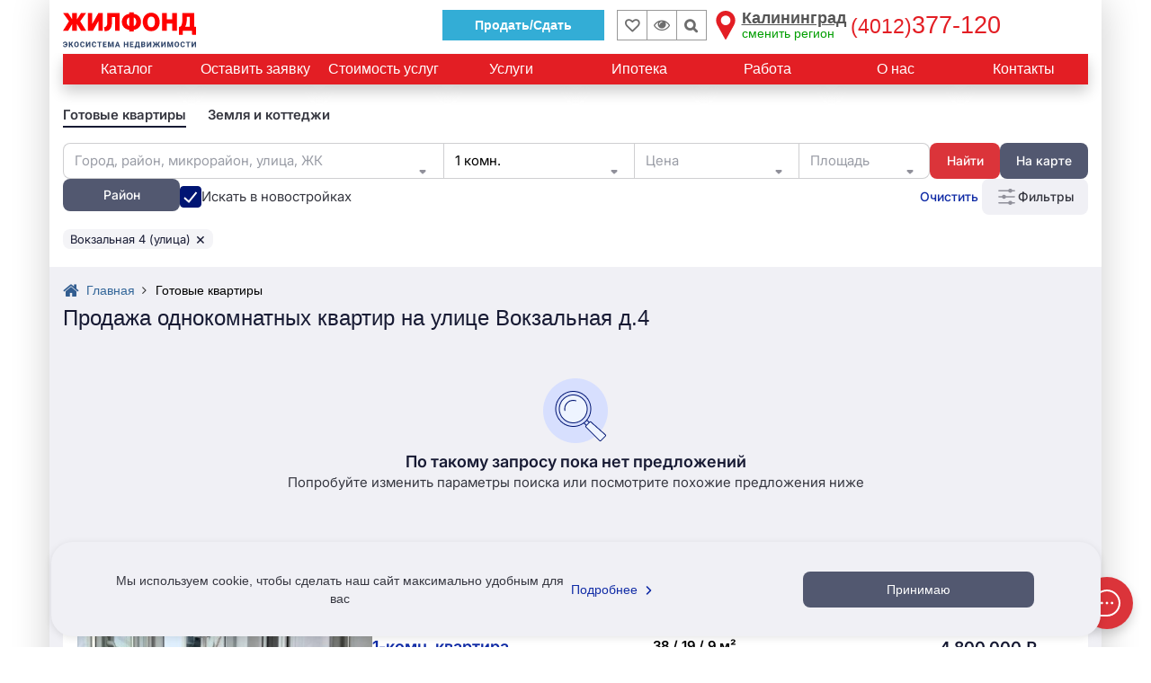

--- FILE ---
content_type: text/html; charset=UTF-8
request_url: https://kaliningrad.jilfond.ru/base/prodaja/two/street-vokzalnaya-house-124679/rooms-1
body_size: 67185
content:
<!DOCTYPE html>
<html lang="ru-RU">
<head prefix="og: http://ogp.me/ns#">
  <meta charset="utf-8">
<meta http-equiv="X-UA-Compatible" content="IE=edge">
<meta name="viewport" content="width=device-width, initial-scale=1, maximum-scale=1, user-scalable=0">
<meta name="CSRF_TOKEN" content="LBUDcIB0wuRksN0H3rgDJ3olNfW9UiiUxppwD2Xo">
<meta name="yandex_id" content="74790304">
<meta name="uid" content="fav_uid=deleted; expires=Sun, 19-Jan-2025 10:09:27 GMT; Max-Age=0; path=/; httponly">
<meta name="robots" content="noyaca">
<meta property="og:type" content="website">
<meta property="og:title" content="Купить однокомнатную квартиру на улице Вокзальная д.4 - 0 вариантов : цена, фото | Жилфонд - +7(4012)377-120">
<meta property="og:description" content="Купить однокомнатную квартиру на улице Вокзальная д.4 📑 Юридическая проверка недвижимости и оформление всех документов. 👍 Нам доверяют с 1997 года. Подробнее по 📞 +7(4012)377-120">
<meta property="og:site_name" content="Жилфонд">
<meta property="og:url" content="https://kaliningrad.jilfond.ru/base/prodaja/two/street-vokzalnaya-house-124679/rooms-1">
<meta property="og:image" content="/icons-red-circle/apple-icon-144x144.png">
<meta property="og:locale" content="ru_RU">
<title>Купить однокомнатную квартиру на улице Вокзальная д.4 - 0 вариантов : цена, фото | Жилфонд - +7(4012)377-120</title>
<meta name="description" content="Купить однокомнатную квартиру на улице Вокзальная д.4 📑 Юридическая проверка недвижимости и оформление всех документов. 👍 Нам доверяют с 1997 года. Подробнее по 📞 +7(4012)377-120">
<meta name="keywords" content="Купить квартиру в Калининграде и Калининградской области на улице Вокзальная 4, Квартиры в Калининграде и Калининградской области.">
<meta name="call-phone-number" content="+74012377120">
<meta name="extra_filter" content="{&quot;street&quot;:[{&quot;id&quot;:82463,&quot;name_full&quot;:&quot;Вокзальная 4&quot;,&quot;name_full_2&quot;:&quot;Вокзальная 4&quot;,&quot;name_full_gde&quot;:&quot;Вокзальная 4&quot;,&quot;transliteration&quot;:&quot;vokzalnaya-house-124679&quot;,&quot;category_id&quot;:1,&quot;street_id&quot;:1474,&quot;house_id&quot;:124679,&quot;house&quot;:&quot;4&quot;}],&quot;rooms&quot;:[1],&quot;web_section&quot;:&quot;\/prodaja\/two&quot;,&quot;client_uid&quot;:null,&quot;domain&quot;:&quot;kaliningrad&quot;}">
  <meta id="js-request-type" content="two">
  
        <link rel="canonical" href="https://kaliningrad.jilfond.ru/base/prodaja/two/street-vokzalnaya-house-124679/rooms-1"/>
  
  
    <meta name="yandexCount" content='74790304'/>
  <link rel="stylesheet" href="/css/video-js.css?id=6829b97809a361c7f8ec">
  <link rel="stylesheet" href="/css/vue-video-player/custom-theme.css?id=e07d449971f0e1e9ddac">
  <link rel="stylesheet" href="/css/search_flats.css?id=d1ab3242abe4fab3953a">
  <style>
    .flex-column {
      flex-direction: column;
    }
    .question-realty-block {
      border: 1px solid #D9D9D9;
      padding-top: 15px;
      padding-bottom: 15px;
      width: 100%;
    }
    .question-phone {
      width: 100%;
      margin-bottom: -5px;
    }
    .question-realty-title {
      overflow: hidden;
    }
    .question-realty-title h4, .question-realty-title .h4 {
      position: relative;
      display: inline;
      color: #26282D;
      background: white;
      z-index: 5;
      padding-right: 10px;
    }
    .question-realty-title h4::before, .question-realty-title .h4::before {
      content: '';
      display: block;
      position: absolute;
      z-index: -1;
      background: #D9D9D9;
      left: 0;
      bottom: 0.5rem;
      width: 100vw;
      height: 1px;
    }
    [v-cloak] {
      display: none;
    }
    .subscribe-container {
      padding: 60px 0;
    }

    .advert-links-container {
      display: none;
      margin-bottom: 12px;
    }

    @media (max-width: 1199px) {
      .advert-links-container {
        display: block;
      }
    }
  </style>

  <style>*{box-sizing:border-box}.container{padding-right:15px;padding-left:15px;margin-right:auto;margin-left:auto}.btn-header__sell{border:1px solid #33add6;padding:6px 35px;font-weight:700;margin-right:13px;margin-top:7px;color:#fff;background:#33add6}@media(max-width:991px){.btn-header__sell--thin{margin-right:5px!important}}.btn-header__sell:hover{color:#fff;background:#56a0b9;border-color:#56a0b9}.btn-header__sell i{display:none}.wrapper{background-color:#fff;box-shadow:rgba(0,0,0,.2) 0 0 40px;position:relative}article,aside,details,figcaption,figure,footer,header,hgroup,main,menu,nav,section,summary{display:block}.row{margin-right:-15px;margin-left:-15px}.h-top-panel{background-image:initial;background-position-x:initial;background-position-y:initial;background-size:initial;background-repeat-x:initial;background-repeat-y:initial;background-attachment:initial;background-origin:initial;background-clip:initial;background-color:#fff;padding-top:4px;position:relative;z-index:101;padding-bottom:3px}.col-lg-1,.col-lg-10,.col-lg-11,.col-lg-12,.col-lg-13,.col-lg-14,.col-lg-15,.col-lg-16,.col-lg-17,.col-lg-18,.col-lg-19,.col-lg-2,.col-lg-20,.col-lg-21,.col-lg-22,.col-lg-23,.col-lg-24,.col-lg-3,.col-lg-4,.col-lg-5,.col-lg-6,.col-lg-7,.col-lg-8,.col-lg-9,.col-md-1,.col-md-10,.col-md-11,.col-md-12,.col-md-13,.col-md-14,.col-md-15,.col-md-16,.col-md-17,.col-md-18,.col-md-19,.col-md-2,.col-md-20,.col-md-21,.col-md-22,.col-md-23,.col-md-24,.col-md-3,.col-md-4,.col-md-5,.col-md-6,.col-md-7,.col-md-8,.col-md-9,.col-sm-1,.col-sm-10,.col-sm-11,.col-sm-12,.col-sm-13,.col-sm-14,.col-sm-15,.col-sm-16,.col-sm-17,.col-sm-18,.col-sm-19,.col-sm-2,.col-sm-20,.col-sm-21,.col-sm-22,.col-sm-23,.col-sm-24,.col-sm-3,.col-sm-4,.col-sm-5,.col-sm-6,.col-sm-7,.col-sm-8,.col-sm-9,.col-xs-1,.col-xs-10,.col-xs-11,.col-xs-12,.col-xs-13,.col-xs-14,.col-xs-15,.col-xs-16,.col-xs-17,.col-xs-18,.col-xs-19,.col-xs-2,.col-xs-20,.col-xs-21,.col-xs-22,.col-xs-23,.col-xs-24,.col-xs-3,.col-xs-4,.col-xs-5,.col-xs-6,.col-xs-7,.col-xs-8,.col-xs-9{position:relative;min-height:1px;padding-right:15px;padding-left:15px}.col-xs-1,.col-xs-10,.col-xs-11,.col-xs-12,.col-xs-13,.col-xs-14,.col-xs-15,.col-xs-16,.col-xs-17,.col-xs-18,.col-xs-19,.col-xs-2,.col-xs-20,.col-xs-21,.col-xs-22,.col-xs-23,.col-xs-24,.col-xs-3,.col-xs-4,.col-xs-5,.col-xs-6,.col-xs-7,.col-xs-8,.col-xs-9{float:left}.col-xs-13{width:54.1667%}.flex{display:flex;flex-wrap:wrap}.flex-input-group,.flex-nowrap{flex-wrap:nowrap}.logo{height:52px;z-index:5}.visible-lg,.visible-md,.visible-sm,.visible-xs{display:none}.h-top-panel .main-menu__btn{margin-top:0;margin-right:0;margin-bottom:0;margin-left:0;padding-top:18px;padding-right:16px;padding-bottom:0;padding-left:0;vertical-align:top}.main-menu__icon{display:block;width:23px}.h-top-panel .main-menu__icon span{background-image:initial;background-position-x:initial;background-position-y:initial;background-size:initial;background-repeat-x:initial;background-repeat-y:initial;background-attachment:initial;background-origin:initial;background-clip:initial;background-color:#ccc}.main-menu__icon span:first-child{margin-top:0}.main-menu__icon span{background-image:initial;background-position-x:initial;background-position-y:initial;background-size:initial;background-repeat-x:initial;background-repeat-y:initial;background-attachment:initial;background-origin:initial;background-clip:initial;background-color:#fff;display:block;height:2px;margin-top:3px;transition-duration:.2s;transition-timing-function:initial;transition-delay:initial;transition-property:initial}.fa{display:inline-block;font-style:normal;font-variant-caps:normal;font-variant-ligatures:normal;font-variant-numeric:normal;font-weight:400;font-stretch:normal;line-height:1;font-family:FontAwesome;font-size:inherit;text-rendering:auto;-webkit-font-smoothing:antialiased;border-top-width:0;border-right-width:0;border-bottom-width:0;border-left-width:0;border-top-style:initial;border-right-style:initial;border-bottom-style:initial;border-left-style:initial;border-top-color:initial;border-right-color:initial;border-bottom-color:initial;border-left-color:initial;border-image-source:initial;border-image-slice:initial;border-image-width:initial;border-image-outset:initial;border-image-repeat:initial;height:auto;margin-top:0;margin-right:0;margin-bottom:0;margin-left:0}.fa-lg{font-size:1.33333em;line-height:.75em;vertical-align:-15%}.h-top-panel .main-menu__btn .fa{display:none;position:relative;top:-5px}a{background-color:transparent;color:#369;text-decoration-line:none;text-decoration-style:initial;text-decoration-color:initial;transition-duration:.1s;transition-timing-function:initial;transition-delay:initial;transition-property:color}a:focus{outline-color:-webkit-focus-ring-color;outline-style:auto;outline-width:5px;outline-offset:-2px}.logo a{display:inline-block}img{border-top-width:0;border-right-width:0;border-bottom-width:0;border-left-width:0;border-top-style:initial;border-right-style:initial;border-bottom-style:initial;border-left-style:initial;border-top-color:initial;border-right-color:initial;border-bottom-color:initial;border-left-color:initial;border-image-source:initial;border-image-slice:initial;border-image-width:initial;border-image-outset:initial;border-image-repeat:initial;vertical-align:middle}.logo a img{height:auto;max-height:115%;max-width:168px}.logo .logoMainSvg{display:none}svg:not(:root){overflow-x:hidden;overflow-y:hidden}figure,svg{vertical-align:middle}.col-xs-11{width:45.8333%}.end-xs{-webkit-box-pack:end;justify-content:flex-end}.middle-xs{-webkit-box-align:center;align-items:center}.inline{display:inline-block}.center-xs{-webkit-box-pack:center;justify-content:center}.bookmark,.viewed-items{width:34px;height:34px;border-top-width:1px;border-right-width:1px;border-bottom-width:1px;border-left-width:1px;border-top-style:solid;border-right-style:solid;border-bottom-style:solid;border-left-style:solid;border-top-color:#999;border-right-color:#999;border-bottom-color:#999;border-left-color:#999;border-image-source:initial;border-image-slice:initial;border-image-width:initial;border-image-outset:initial;border-image-repeat:initial;margin-top:7px;position:relative;color:#6d6d6d}.bookmark{transform:translateX(1px)}.fa-heart-o::before{content:""}.bookmark .fa{font-size:16px;font-weight:700}.bookmark:focus .fa,.bookmark:hover .fa{color:#e31e24}.bookmark .count,.viewed-items .count{color:#6d6d6d;font-size:11px;position:absolute;right:2px;bottom:-1px}.viewed-items{margin-right:15px}.fa-eye::before{content:""}.viewed-items .fa{font-size:18px}.viewed-items:focus .fa,.viewed-items:hover .fa{color:#369}.select-region{color:#555;cursor:pointer;display:inline-block;font-size:18px;line-height:16px;margin-top:8px;text-align:left}.select-region-icon{float:left}.select-region-icon svg{height:32px;width:32px}.select-region-icon path{fill:#e31e24}.select-region:hover path{fill:#6989af}.region__name{margin-top:0;margin-right:5px;margin-bottom:0;margin-left:34px}small{font-size:80%}.small,small{font-size:85%}.select-region small{color:#009e00;font-size:14px}.region__phone{color:#e31e24;display:inline-block;font-family:"Arial Black",sans-serif;font-size:27px;line-height:18px;margin-top:8px;vertical-align:top}.call-me{background-image:initial;background-position-x:initial;background-position-y:initial;background-size:initial;background-repeat-x:initial;background-repeat-y:initial;background-attachment:initial;background-origin:initial;background-clip:initial;background-color:#09c;border-top-left-radius:50%;border-top-right-radius:50%;border-bottom-right-radius:50%;border-bottom-left-radius:50%;box-shadow:rgba(51,51,51,.3) 0 0 4px 0;cursor:pointer;height:48px;margin-top:auto;margin-right:auto;margin-bottom:auto;margin-left:auto;opacity:.8;transition-duration:.6s;transition-timing-function:initial;transition-delay:initial;transition-property:initial;transform:scale(.8);width:48px;z-index:1}.call-me:hover{box-shadow:rgba(51,51,51,.6) 0 0 4px 0;opacity:1;z-index:101;transform:scale(1.1)}.fa-phone::before{content:""}.call-me .fa-phone{color:#fff;display:block;font-size:36px;line-height:50px;text-align:center}.call-me .call-me_pulse{border-top-width:2px;border-right-width:2px;border-bottom-width:2px;border-left-width:2px;border-top-style:solid;border-right-style:solid;border-bottom-style:solid;border-left-style:solid;border-top-color:#09c;border-right-color:#09c;border-bottom-color:#09c;border-left-color:#09c;border-image-source:initial;border-image-slice:initial;border-image-width:initial;border-image-outset:initial;border-image-repeat:initial;border-top-left-radius:50%;border-top-right-radius:50%;border-bottom-right-radius:50%;border-bottom-left-radius:50%;box-shadow:rgba(51,51,51,.3) 0 0 4px 0;height:48px;position:absolute;top:0;width:48px;animation-duration:2s;animation-timing-function:cubic-bezier(0,.54,.58,1);animation-delay:initial;animation-iteration-count:infinite;animation-direction:initial;animation-fill-mode:initial;animation-play-state:initial;animation-name:pulsat-ring}.call-me:hover .call-me_pulse{animation-duration:initial;animation-timing-function:initial;animation-delay:initial;animation-iteration-count:initial;animation-direction:initial;animation-fill-mode:none;animation-play-state:initial;animation-name:initial}.main-menu{background-image:linear-gradient(#fff,#f2f2f5);background-position-x:initial;background-position-y:initial;background-size:initial;background-repeat-x:initial;background-repeat-y:initial;background-attachment:initial;background-origin:initial;background-clip:initial;background-color:initial;box-shadow:rgba(51,51,51,.3) 0 3px 5px 0;display:none;left:0;padding-top:15px;padding-right:15px;padding-bottom:15px;padding-left:15px;position:absolute;top:100%;transition-duration:.3s;transition-timing-function:initial;transition-delay:initial;transition-property:top;z-index:1}.input-group{position:relative;display:table;border-collapse:separate}.full-width{width:100%}.m-b-sm{margin-bottom:10px}form{margin-top:0;margin-right:0;margin-bottom:0;margin-left:0}.sr-only{position:absolute;width:1px;height:1px;padding-top:0;padding-right:0;padding-bottom:0;padding-left:0;margin-top:-1px;margin-right:-1px;margin-bottom:-1px;margin-left:-1px;overflow-x:hidden;overflow-y:hidden;clip:rect(0 0 0 0);border-top-width:0;border-right-width:0;border-bottom-width:0;border-left-width:0;border-top-style:initial;border-right-style:initial;border-bottom-style:initial;border-left-style:initial;border-top-color:initial;border-right-color:initial;border-bottom-color:initial;border-left-color:initial;border-image-source:initial;border-image-slice:initial;border-image-width:initial;border-image-outset:initial;border-image-repeat:initial}label{display:inline-block;max-width:100%;margin-bottom:5px;font-weight:400}button,input,optgroup,select,textarea{margin-top:0;margin-right:0;margin-bottom:0;margin-left:0;font-style:inherit;font-variant-ligatures:inherit;font-variant-caps:inherit;font-variant-numeric:inherit;font-weight:inherit;font-stretch:inherit;font-size:inherit;line-height:inherit;font-family:inherit;color:inherit}input{line-height:normal}button,input,select,textarea{font-family:inherit;font-size:inherit;line-height:inherit}.form-control{display:block;width:100%;height:34px;padding-top:6px;padding-right:12px;padding-bottom:6px;padding-left:12px;font-size:13px;line-height:1.42857;color:#333;background-color:#fff;background-image:none;border-top-width:1px;border-right-width:1px;border-bottom-width:1px;border-left-width:1px;border-top-style:solid;border-right-style:solid;border-bottom-style:solid;border-left-style:solid;border-top-color:#ccc;border-right-color:#ccc;border-bottom-color:#ccc;border-left-color:#ccc;border-image-source:initial;border-image-slice:initial;border-image-width:initial;border-image-outset:initial;border-image-repeat:initial;border-top-left-radius:0;border-top-right-radius:0;border-bottom-right-radius:0;border-bottom-left-radius:0;box-shadow:none;transition-duration:.15s,.15s;transition-timing-function:ease-in-out,ease-in-out;transition-delay:initial,initial;transition-property:border-color,box-shadow}.form-control:focus{border-top-color:#09c;border-right-color:#09c;border-bottom-color:#09c;border-left-color:#09c;outline-color:initial;outline-style:initial;outline-width:0;box-shadow:none}.form-control::-webkit-input-placeholder{color:#999}.input-group .form-control{position:relative;z-index:2;float:left;width:100%;margin-bottom:0}.input-group .form-control,.input-group-addon,.input-group-btn{display:table-cell}.input-group .form-control:first-child{border-right-width:0;border-right-style:initial;border-right-color:initial}.input-group-addon,.input-group-btn{width:1%;white-space:nowrap;vertical-align:middle}.input-group-btn{position:relative;font-size:0;white-space:nowrap}button{overflow-x:visible;overflow-y:visible}button,select{text-transform:none}button,html input[type=button],input[type=reset],input[type=submit]{-webkit-appearance:button;cursor:pointer}.btn{display:inline-block;padding-top:6px;padding-right:12px;padding-bottom:6px;padding-left:12px;margin-bottom:0;font-size:14px;font-weight:400;line-height:1.42857;text-align:center;white-space:normal;vertical-align:middle;touch-action:manipulation;cursor:pointer;user-select:none;background-image:none;border-top-width:1px;border-right-width:1px;border-bottom-width:1px;border-left-width:1px;border-top-style:solid;border-right-style:solid;border-bottom-style:solid;border-left-style:solid;border-top-color:transparent;border-right-color:transparent;border-bottom-color:transparent;border-left-color:transparent;border-image-source:initial;border-image-slice:initial;border-image-width:initial;border-image-outset:initial;border-image-repeat:initial;border-top-left-radius:0;border-top-right-radius:0;border-bottom-right-radius:0;border-bottom-left-radius:0}.btn.active,.btn:active{background-image:none;outline-color:initial;outline-style:initial;outline-width:0;box-shadow:rgba(0,0,0,.125) 0 3px 5px inset}.input-group .form-control:first-child,.input-group-addon:first-child,.input-group-btn:first-child>.btn,.input-group-btn:first-child>.btn-group>.btn,.input-group-btn:first-child>.dropdown-toggle,.input-group-btn:last-child>.btn-group:not(:last-child)>.btn,.input-group-btn:last-child>.btn:not(:last-child):not(.dropdown-toggle){border-top-right-radius:0;border-bottom-right-radius:0}.input-group-btn>.btn{position:relative}.input-group-btn:first-child>.btn,.input-group-btn:first-child>.btn-group{margin-right:-1px}.input-group-btn:last-child>.btn,.input-group-btn:last-child>.btn-group{z-index:2;margin-left:-1px}button:focus{outline-color:initial;outline-style:initial;outline-width:0}.input-group-btn .btn{white-space:nowrap}.fa-search::before{content:""}.col-xs-24{width:100%}ol,ul{margin-top:0;margin-bottom:10px}.nav{padding-left:0;margin-bottom:0;list-style-type:none;list-style-position:initial;list-style-image:initial}.h1,.h2,.h3,.h4,.h5,.h6,dl,h1,h2,h3,h4,h5,h6,ol,p,ul{margin-top:0;margin-right:0;margin-bottom:15px;margin-left:0}.nav>.menu-li,.nav>li{position:relative;display:block}.head-menu a:not(.head-menu__title),.nav>.menu-li>a,.nav>li>a{position:relative;display:block;padding-top:10px;padding-right:15px;padding-bottom:10px;padding-left:15px}.main-menu a{color:#333}.nav .nav-link{padding-top:7px;padding-right:15px;padding-bottom:7px;padding-left:15px}.nav .nav-title{font-size:18px;font-weight:700}.phone_bottom-btn{position:fixed;bottom:0;left:0;right:0;height:52px;background-image:initial;background-position-x:initial;background-position-y:initial;background-size:initial;background-repeat-x:initial;background-repeat-y:initial;background-attachment:initial;background-origin:initial;background-clip:initial;background-color:#090;z-index:11;display:none;color:#fff;justify-content:space-around;align-items:center;text-align:center}.xs{flex-grow:1;flex-shrink:0;flex-basis:0px;max-width:100%}.phone_bottom-btn .xs{flex-grow:1;flex-shrink:0;flex-basis:0px;max-width:100%}.phone_bottom-btn a:first-child{border-right-width:1px;border-right-style:solid;border-right-color:#fff}.phone_bottom-btn a{color:#fff;position:relative;flex-grow:1}.phone_bottom-btn i{font-size:21px}.phone_bottom-center{border-right-width:1px;border-right-style:solid;border-right-color:#fff}.fa-envelope-o::before{content:""}.fa-comments-o::before{content:""}.menu{background-image:initial;background-position-x:initial;background-position-y:initial;background-size:initial;background-repeat-x:initial;background-repeat-y:initial;background-attachment:initial;background-origin:initial;background-clip:initial;background-color:#e31e24;margin-bottom:15px;position:relative}.menu .nav{-webkit-box-align:center;align-items:center;display:flex}.menu>.nav li:first-child{-webkit-box-flex:0;flex-grow:0}.menu>.nav .menu-li,.menu>.nav li{display:inline-block;-webkit-box-flex:1;flex-grow:1;vertical-align:middle}.menu>.nav .menu-li a,.menu>.nav li a{color:#fff;font-size:16px;padding-top:6px;padding-right:6px;padding-bottom:6px;padding-left:6px;text-align:center;transition-duration:.2s;transition-timing-function:initial;transition-delay:initial;transition-property:initial}.menu .nav .main-menu__btn{cursor:pointer;min-height:34px;padding-top:11px;padding-right:15px;padding-bottom:11px;padding-left:15px}.tab-nav{display:flex;flex-wrap:wrap;list-style-type:none;margin-top:0;margin-right:0;margin-bottom:0;margin-left:0;padding-top:0;padding-right:0;padding-bottom:0;padding-left:0}.tab-nav .menu-li,.tab-nav li{display:inline-block;-webkit-box-flex:1;flex-grow:1}.tab-nav.only-child-hide .menu-li:only-child,.tab-nav.only-child-hide li:only-child{display:none}.tab-nav.filter-menu a{background-image:initial;background-position-x:initial;background-position-y:initial;background-size:initial;background-repeat-x:initial;background-repeat-y:initial;background-attachment:initial;background-origin:initial;background-clip:initial;background-color:#fff;border-top-width:1px;border-right-width:1px;border-bottom-width:1px;border-left-width:1px;border-top-style:solid;border-right-style:solid;border-bottom-style:solid;border-left-style:solid;border-top-color:#fff;border-right-color:#fff;border-bottom-color:#fff;border-left-color:#fff;border-image-source:initial;border-image-slice:initial;border-image-width:initial;border-image-outset:initial;border-image-repeat:initial}.tab-nav.filter-menu a:hover{background-image:initial;background-position-x:initial;background-position-y:initial;background-size:initial;background-repeat-x:initial;background-repeat-y:initial;background-attachment:initial;background-origin:initial;background-clip:initial;background-color:#d7d7d7;border-top-color:#d7d7d7;border-right-color:#d7d7d7;border-bottom-color:#d7d7d7;border-left-color:#d7d7d7;color:#000}.tab-nav.filter-menu .active a{background-image:initial;background-position-x:initial;background-position-y:initial;background-size:initial;background-repeat-x:initial;background-repeat-y:initial;background-attachment:initial;background-origin:initial;background-clip:initial;background-color:#fff;border-top-color:#e31e24;border-right-color:#e31e24;border-bottom-color:#e31e24;border-left-color:#e31e24}.tab-nav a{background-image:initial;background-position-x:initial;background-position-y:initial;background-size:initial;background-repeat-x:initial;background-repeat-y:initial;background-attachment:initial;background-origin:initial;background-clip:initial;background-color:#f2f2f5;border-top-width:2px;border-right-width:2px;border-left-width:2px;border-top-style:solid;border-right-style:solid;border-left-style:solid;border-top-color:#f2f2f5;border-right-color:#f2f2f5;border-left-color:#f2f2f5;border-image-source:initial;border-image-slice:initial;border-image-width:initial;border-image-outset:initial;border-image-repeat:initial;border-bottom-width:0;border-bottom-style:initial;border-bottom-color:initial;color:#000;display:block;font-size:16px;padding-top:5px;padding-right:7px;padding-bottom:5px;padding-left:7px;position:relative;text-align:center}.tab-nav a:hover{background-image:initial;background-position-x:initial;background-position-y:initial;background-size:initial;background-repeat-x:initial;background-repeat-y:initial;background-attachment:initial;background-origin:initial;background-clip:initial;background-color:#d7d7d7;border-top-color:#d7d7d7;border-right-color:#d7d7d7;border-bottom-color:#d7d7d7;border-left-color:#d7d7d7}.tab-nav a::after{content:"";height:2px;position:absolute;right:0;bottom:0;left:0}.tab-nav a:hover::after{background-image:initial;background-position-x:initial;background-position-y:initial;background-size:initial;background-repeat-x:initial;background-repeat-y:initial;background-attachment:initial;background-origin:initial;background-clip:initial;background-color:#d7d7d7}.tab-nav .active a{background-image:initial;background-position-x:initial;background-position-y:initial;background-size:initial;background-repeat-x:initial;background-repeat-y:initial;background-attachment:initial;background-origin:initial;background-clip:initial;background-color:#fff;border-top-color:#50b438;border-right-color:#50b438;border-bottom-color:#50b438;border-left-color:#50b438}.tab-nav .active a::after{background-image:initial;background-position-x:initial;background-position-y:initial;background-size:initial;background-repeat-x:initial;background-repeat-y:initial;background-attachment:initial;background-origin:initial;background-clip:initial;background-color:#fff;content:"";height:2px;position:absolute;top:100%;right:0;left:0;z-index:1}.tab-nav.filter-menu li+li{padding-left:5px}.realty-filter{border-top-width:1px;border-right-width:1px;border-bottom-width:1px;border-left-width:1px;border-top-style:solid;border-right-style:solid;border-bottom-style:solid;border-left-style:solid;border-top-color:#e31e24;border-right-color:#e31e24;border-bottom-color:#e31e24;border-left-color:#e31e24;border-image-source:initial;border-image-slice:initial;border-image-width:initial;border-image-outset:initial;border-image-repeat:initial;margin-bottom:15px;padding-top:15px;padding-right:10px;padding-bottom:0;padding-left:10px;position:relative;width:100%;color:#333}.display-none{display:none}.pull-right{float:right}.fa.pull-right{margin-left:.3em}.fa-chevron-down::before{content:""}.filter-body{max-width:100%;opacity:0;transition-duration:.15s;transition-timing-function:initial;transition-delay:initial;transition-property:initial;width:100%}.realty-filter [class^=col-]{padding-top:0;padding-right:5px;padding-bottom:0;padding-left:5px}.realty-filter .row{margin-left:-5px;margin-right:-5px}.col-xs-12{width:50%}.flex.row>div{margin-bottom:15px;padding-top:0;padding-right:15px;padding-bottom:0;padding-left:15px}.m-b{margin-bottom:15px}.select2-hidden-accessible{border-top-width:0;border-right-width:0;border-bottom-width:0;border-left-width:0;border-top-style:initial;border-right-style:initial;border-bottom-style:initial;border-left-style:initial;border-top-color:initial;border-right-color:initial;border-bottom-color:initial;border-left-color:initial;border-image-source:initial;border-image-slice:initial;border-image-width:initial;border-image-outset:initial;border-image-repeat:initial;clip:rect(0 0 0 0);clip-path:inset(50%);height:1px;overflow-x:hidden;overflow-y:hidden;padding-top:0;padding-right:0;padding-bottom:0;padding-left:0;position:absolute;width:1px;white-space:nowrap}.realty-filter select{padding-top:6px;padding-right:8px;padding-bottom:6px;padding-left:8px;height:34px}.realty-filter .select-realty-action{border-right-width:0;display:inline-block;vertical-align:middle;width:110px}.select2-container{box-sizing:border-box;display:inline-block;margin-top:0;margin-right:0;margin-bottom:0;margin-left:0;position:relative;vertical-align:middle}.select2{min-height:34px}.select2-container .select2-selection--single{box-sizing:border-box;cursor:pointer;display:block;height:28px;user-select:none}.select2-container--default .select2-selection--single{background-color:#fff;border-top-width:1px;border-right-width:1px;border-bottom-width:1px;border-left-width:1px;border-top-style:solid;border-right-style:solid;border-bottom-style:solid;border-left-style:solid;border-top-color:#aaa;border-right-color:#aaa;border-bottom-color:#aaa;border-left-color:#aaa;border-image-source:initial;border-image-slice:initial;border-image-width:initial;border-image-outset:initial;border-image-repeat:initial;border-top-left-radius:4px;border-top-right-radius:4px;border-bottom-right-radius:4px;border-bottom-left-radius:4px}.select2 .select2-selection{border-top-left-radius:0;border-top-right-radius:0;border-bottom-right-radius:0;border-bottom-left-radius:0;height:34px;font-size:14px;overflow-x:hidden;overflow-y:hidden;border-top-width:1px;border-right-width:1px;border-bottom-width:1px;border-left-width:1px;border-top-style:solid;border-right-style:solid;border-bottom-style:solid;border-left-style:solid;border-top-color:#ccc;border-right-color:#ccc;border-bottom-color:#ccc;border-left-color:#ccc;border-image-source:initial;border-image-slice:initial;border-image-width:initial;border-image-outset:initial;border-image-repeat:initial}.select2 .select2-selection:focus{outline-color:initial;outline-style:initial;outline-width:0}.select2-container .select2-selection--single .select2-selection__rendered{display:block;padding-left:8px;padding-right:20px;overflow-x:hidden;overflow-y:hidden;text-overflow:ellipsis;white-space:nowrap}.select2-container--default .select2-selection--single .select2-selection__rendered{color:#444;line-height:28px}.select2 .selection .select2-selection__rendered{color:#333;font-size:13px;padding-top:0;padding-right:12px;padding-bottom:0;padding-left:12px}.select2 .select2-selection--single .select2-selection__rendered{color:#333;line-height:32px}.select2-container .select2-selection--single .select2-selection__clear{position:relative}.select2-container--default .select2-selection--single .select2-selection__clear{cursor:pointer;float:right;font-weight:700}.select2 .selection .select2-selection__rendered .select2-selection__clear{background-image:initial;background-position-x:initial;background-position-y:initial;background-size:initial;background-repeat-x:initial;background-repeat-y:initial;background-attachment:initial;background-origin:initial;background-clip:initial;background-color:#fff;margin-top:0;margin-right:0;margin-bottom:0;margin-left:0;padding-top:6px;padding-right:5px;padding-bottom:8px;padding-left:5px;position:absolute;top:1px;right:1px;z-index:1}.select2 .select2-selection--single .select2-selection__rendered .select2-selection__clear{background-image:initial;background-position-x:initial;background-position-y:initial;background-size:initial;background-repeat-x:initial;background-repeat-y:initial;background-attachment:initial;background-origin:initial;background-clip:initial;background-color:#fff;padding-top:0;padding-right:5px;padding-bottom:0;padding-left:5px;right:7px;z-index:1}.select2-container--default .select2-selection--single .select2-selection__arrow{height:26px;position:absolute;top:1px;right:1px;width:20px}.select2 .select2-selection .select2-selection__arrow{height:32px}b,strong{font-weight:700}.select2-container--default .select2-selection--single .select2-selection__arrow b{border-top-color:#888;border-right-color:transparent;border-bottom-color:transparent;border-left-color:transparent;border-top-style:solid;border-right-style:solid;border-bottom-style:solid;border-left-style:solid;border-top-width:5px;border-right-width:4px;border-bottom-width:0;border-left-width:4px;height:0;left:50%;margin-left:-4px;margin-top:-2px;position:absolute;top:50%;width:0}.realty-filter .select-realty-type{border-right-width:0;display:inline-block;vertical-align:middle;width:170px}.form-control[disabled],.form-control[readonly],fieldset[disabled] .form-control{background-color:#eee;opacity:1}.form-control[disabled],fieldset[disabled] .form-control{cursor:not-allowed}.realty-filter .smart-string{display:inline-block;vertical-align:middle}.select2-container--default.select2-container--disabled .select2-selection--single{background-color:#eee;cursor:default}.select2-container--default .select2-selection--single .select2-selection__placeholder{color:#999}.btn-group,.btn-group-vertical{position:relative;display:inline-block;vertical-align:middle}.btn-group-justified{display:table;width:100%;table-layout:fixed;border-collapse:separate}.btn-default{color:#333;background-color:#fff;border-top-color:#ccc;border-right-color:#ccc;border-bottom-color:#ccc;border-left-color:#ccc}.btn-default.focus,.btn-default:focus{color:#333;background-color:#e6e6e6;border-top-color:#8c8c8c;border-right-color:#8c8c8c;border-bottom-color:#8c8c8c;border-left-color:#8c8c8c}.btn-default:hover{color:#e31e24;background-color:initial;border-top-color:#e31e24;border-right-color:#e31e24;border-bottom-color:#e31e24;border-left-color:#e31e24;background-image:initial;background-position-x:0;background-position-y:0;background-size:initial;background-repeat-x:initial;background-repeat-y:initial;background-attachment:initial;background-origin:initial;background-clip:initial}.btn-group-vertical>.btn,.btn-group>.btn{position:relative;float:left}.btn-group>.btn:not(:first-child):not(:last-child):not(.dropdown-toggle){border-top-left-radius:0;border-top-right-radius:0;border-bottom-right-radius:0;border-bottom-left-radius:0}.btn-group>.btn:first-child{margin-left:0}.btn-group>.btn:first-child:not(:last-child):not(.dropdown-toggle){border-top-right-radius:0;border-bottom-right-radius:0}.btn-group-justified>.btn,.btn-group-justified>.btn-group{display:table-cell;float:none;width:1%}.realty-filter .btn-group-justified .btn,.realty-filter .btn-group.flex .btn{padding-top:6px;padding-right:2px;padding-bottom:6px;padding-left:2px}.btn-default,.btn-default:focus{background-color:#fff;border-top-color:#ccc;border-right-color:#ccc;border-bottom-color:#ccc;border-left-color:#ccc}.btn-group-justified .btn-default:not(:last-child){border-right-color:#fff}button[disabled],html input[disabled]{cursor:default}input[type=checkbox],input[type=radio]{box-sizing:border-box;padding-top:0;padding-right:0;padding-bottom:0;padding-left:0;margin-top:4px;margin-right:0;margin-bottom:0;margin-left:0;line-height:normal}fieldset[disabled] input[type=checkbox],fieldset[disabled] input[type=radio],input[type=checkbox].disabled,input[type=checkbox][disabled],input[type=radio].disabled,input[type=radio][disabled]{cursor:not-allowed}[data-toggle=buttons]>.btn input[type=checkbox],[data-toggle=buttons]>.btn input[type=radio],[data-toggle=buttons]>.btn-group>.btn input[type=checkbox],[data-toggle=buttons]>.btn-group>.btn input[type=radio]{position:absolute;clip:rect(0 0 0 0);pointer-events:none}.btn-group .btn+.btn,.btn-group .btn+.btn-group,.btn-group .btn-group+.btn,.btn-group .btn-group+.btn-group{margin-left:-1px}.btn-default.active+.btn-default,.btn-default:hover+.btn-default{border-left-color:#fff}.hide{display:none}select[multiple],select[size]{height:auto}.select2-container .select2-selection--multiple{box-sizing:border-box;cursor:pointer;display:block;min-height:32px;user-select:none}.select2-container--default .select2-selection--multiple{background-color:#fff;border-top-width:1px;border-right-width:1px;border-bottom-width:1px;border-left-width:1px;border-top-style:solid;border-right-style:solid;border-bottom-style:solid;border-left-style:solid;border-top-color:#aaa;border-right-color:#aaa;border-bottom-color:#aaa;border-left-color:#aaa;border-image-source:initial;border-image-slice:initial;border-image-width:initial;border-image-outset:initial;border-image-repeat:initial;border-top-left-radius:4px;border-top-right-radius:4px;border-bottom-right-radius:4px;border-bottom-left-radius:4px;cursor:text}.select2-selection--multiple{position:relative}.select2-selection--multiple::after{border-top-color:#888;border-right-color:transparent;border-bottom-color:transparent;border-left-color:transparent;border-top-style:solid;border-right-style:solid;border-bottom-style:solid;border-left-style:solid;border-top-width:5px;border-right-width:4px;border-bottom-width:0;border-left-width:4px;content:"";display:block;height:5px;position:absolute;top:15px;right:7px;width:8px}.main-filter .select2 .select2-selection{height:auto}.select2-container .select2-selection--multiple .select2-selection__rendered{display:inline-block;overflow-x:hidden;overflow-y:hidden;padding-left:8px;text-overflow:ellipsis;white-space:nowrap}.select2-container--default .select2-selection--multiple .select2-selection__rendered{box-sizing:border-box;list-style-type:none;list-style-position:initial;list-style-image:initial;margin-top:0;margin-right:0;margin-bottom:0;margin-left:0;padding-top:0;padding-right:5px;padding-bottom:0;padding-left:5px;width:100%}.select2 .select2-selection--multiple .select2-selection__rendered{padding-top:0;padding-right:5px;padding-bottom:0;padding-left:5px}.select2-container .select2-search--inline{float:left}.select2-container--default .select2-selection--multiple .select2-selection__rendered li{list-style-type:none;list-style-position:initial;list-style-image:initial}.select2-search--inline{width:100%}.select2 .selection .select2-selection__rendered .select2-search,.select2 .selection .select2-selection__rendered .select2-search__field{max-width:100%;min-height:22px;width:100%}.main-filter .select2-search--inline{width:auto}.main-filter .select2 .selection .select2-selection__rendered .select2-search,.main-filter .select2 .selection .select2-selection__rendered .select2-search__field{max-width:100%;min-height:22px;width:250px}input[type=search]{box-sizing:border-box;-webkit-appearance:none}.select2-container .select2-search--inline .select2-search__field{box-sizing:border-box;border-top-width:initial;border-right-width:initial;border-bottom-width:initial;border-left-width:initial;border-top-style:none;border-right-style:none;border-bottom-style:none;border-left-style:none;border-top-color:initial;border-right-color:initial;border-bottom-color:initial;border-left-color:initial;border-image-source:initial;border-image-slice:initial;border-image-width:initial;border-image-outset:initial;border-image-repeat:initial;font-size:100%;margin-top:5px;padding-top:0;padding-right:0;padding-bottom:0;padding-left:0}.select2-container .select2-search--inline .select2-search__field::-webkit-search-cancel-button{-webkit-appearance:none}.select2-container--default .select2-search--inline .select2-search__field{background-image:initial;background-position-x:0;background-position-y:0;background-size:initial;background-repeat-x:initial;background-repeat-y:initial;background-attachment:initial;background-origin:initial;background-clip:initial;background-color:initial;border-top-width:initial;border-right-width:initial;border-bottom-width:initial;border-left-width:initial;border-top-style:none;border-right-style:none;border-bottom-style:none;border-left-style:none;border-top-color:initial;border-right-color:initial;border-bottom-color:initial;border-left-color:initial;border-image-source:initial;border-image-slice:initial;border-image-width:initial;border-image-outset:initial;border-image-repeat:initial;outline-color:initial;outline-style:initial;outline-width:0;box-shadow:none;-webkit-appearance:textfield}.select2 .selection .select2-selection__rendered li:first-child .select2-search__field{padding-left:7px}.select2 .selection .select2-selection__rendered .select2-search__field:focus{color:#333}.select2-search__field::-webkit-input-placeholder{color:#999;font-size:13px}.select2-search__field::placeholder{color:#999;font-size:13px}.main-filter .input-group-btn{vertical-align:top}.fa-plus::before{content:""}.realty-filter .js-build,.realty-filter .js-comm,.realty-filter .js-furniture,.realty-filter .js-land,.realty-filter .js-rent{display:none}.m-b-xs{margin-bottom:5px}.flex-grow{-webkit-box-flex:1;flex-grow:1}.select2-container--default.select2-container--disabled .select2-selection--multiple{background-color:#eee;cursor:default}.m-r-sm{margin-right:10px}.has-feedback{position:relative}.flex-input-group.has-feedback>div{-webkit-box-flex:1;flex-grow:1;flex-shrink:1;position:relative}.has-feedback .form-control{padding-right:32px}.flex-input-group.has-feedback>div:first-child .form-control{border-right-width:0}.form-control-feedback{position:absolute;top:0;right:0;z-index:2;display:block;width:34px;height:34px;line-height:34px;text-align:center;pointer-events:none}.form-horizontal .has-feedback .form-control-feedback{right:5px;font-size:13px}.flex-input-group.has-feedback>div:first-child .form-control+.form-control-feedback::before{background-image:initial;background-position-x:initial;background-position-y:initial;background-size:initial;background-repeat-x:initial;background-repeat-y:initial;background-attachment:initial;background-origin:initial;background-clip:initial;background-color:#09c;content:"";opacity:0;position:absolute;top:0;right:-1px;bottom:0;transition-duration:.15s;transition-timing-function:initial;transition-delay:initial;transition-property:initial;width:1px}.flex-input-group.has-feedback>div:first-child .form-control:focus+.form-control-feedback::before{opacity:1}.flex-input-group.has-feedback .form-control-feedback{right:0}sub,sup{position:relative;font-size:75%;line-height:0;vertical-align:baseline}sup{top:-.5em}optgroup{font-weight:700}.has-feedback [name=acres_from]{padding-right:48px}.has-feedback [name=acres_from]~.form-control-feedback{width:48px}.filter-body .add-param{background-image:initial;background-position-x:initial;background-position-y:initial;background-size:initial;background-repeat-x:initial;background-repeat-y:initial;background-attachment:initial;background-origin:initial;background-clip:initial;background-color:#f2f1f6;flex-shrink:0;margin-left:-10px;padding-top:4px;padding-right:10px;padding-bottom:10px;padding-left:10px}.filter-body .control-label{color:#666;font-size:13px;padding-top:0;padding-right:0;padding-bottom:0;padding-left:2px}.input-group-addon{padding-top:6px;padding-right:12px;padding-bottom:6px;padding-left:12px;font-size:14px;font-weight:400;line-height:1;color:#555;text-align:center;background-color:#eee;border-top-width:1px;border-right-width:1px;border-bottom-width:1px;border-left-width:1px;border-top-style:solid;border-right-style:solid;border-bottom-style:solid;border-left-style:solid;border-top-color:#ccc;border-right-color:#ccc;border-bottom-color:#ccc;border-left-color:#ccc;border-image-source:initial;border-image-slice:initial;border-image-width:initial;border-image-outset:initial;border-image-repeat:initial;border-top-left-radius:4px;border-top-right-radius:4px;border-bottom-right-radius:4px;border-bottom-left-radius:4px}.input-group-addon:first-child{border-right-width:0;border-right-style:initial;border-right-color:initial}.input-group-addon:last-child{border-left-width:0;border-left-style:initial;border-left-color:initial}.input-group-addon:not(:first-child){border-left-width:0;border-left-style:initial;border-left-color:initial}.form-control:focus~label:not(.input-group-addon){color:#09c}.input-group-addon:not(:empty){border-left-width:1px;border-left-style:solid;border-left-color:#ccc}.input-group-addon:not(:last-child){border-right-width:0;border-right-style:initial;border-right-color:initial}.input-group-addon:empty{border-top-width:0;border-right-width:0;border-bottom-width:0;border-left-width:0;border-top-style:initial;border-right-style:initial;border-bottom-style:initial;border-left-style:initial;border-top-color:initial;border-right-color:initial;border-bottom-color:initial;border-left-color:initial;border-image-source:initial;border-image-slice:initial;border-image-width:initial;border-image-outset:initial;border-image-repeat:initial;padding-top:0;padding-right:0;padding-bottom:0;padding-left:0;position:relative;width:0;z-index:3}.input-group-addon:empty::before{background-image:initial;background-position-x:initial;background-position-y:initial;background-size:initial;background-repeat-x:initial;background-repeat-y:initial;background-attachment:initial;background-origin:initial;background-clip:initial;background-color:#09c;content:"";opacity:0;position:absolute;top:0;bottom:0;left:0;transition-duration:.15s;transition-timing-function:initial;transition-delay:initial;transition-property:initial;width:1px}.form-control:focus+.input-group-addon:not(:empty){border-left-color:#09c}.form-control:focus+.input-group-addon:empty::before{opacity:1}.filter-date{background-color:#fff;border-top-color:#ccc;border-right-color:#ccc;border-bottom-color:#ccc;border-left-color:#ccc}.filter-date input{display:none}.realty-filter-btn{display:flex;flex-wrap:wrap}.btn-success{color:#fff;background-color:#5cb85c;border-top-color:#4cae4c;border-right-color:#4cae4c;border-bottom-color:#4cae4c;border-left-color:#4cae4c}.btn-success.focus,.btn-success:focus{color:#fff;background-color:#449d44;border-top-color:#255625;border-right-color:#255625;border-bottom-color:#255625;border-left-color:#255625}.btn-success:hover{color:#fff;background-color:#449d44;border-top-color:#398439;border-right-color:#398439;border-bottom-color:#398439;border-left-color:#398439}.btn-block{display:block;width:100%}.realty-filter__submit{font-size:15px;font-weight:700;line-height:20px}.realty-filter__submit .fa{font-size:18px}.realty-filter .search-map{font-size:15px;line-height:20px}.realty-filter .search-map svg{width:20px;height:20px;vertical-align:top}.btn-success.btn-outline path{fill:#090}.btn-success.btn-outline:hover path{fill:#fff}.text-center{text-align:center}.realty-filter .add-param__btn{cursor:pointer;line-height:34px;white-space:nowrap}.fa-caret-down::before{content:""}.bottom-xs{-webkit-box-align:end;align-items:flex-end}.hot-deals-head{position:relative;z-index:2}.m-n{margin-top:0;margin-right:0;margin-bottom:0;margin-left:0}.h1,.h2,.h3,.h4,.h5,.h6,h1,h2,h3,h4,h5,h6{font-family:inherit;font-weight:500;line-height:1.1;color:inherit}.h1,.h2,.h3,h1,h2,h3{margin-top:20px;margin-bottom:10px}.h2,h2{font-size:30px}.section-title,.section-title>a,.section-title>h1{color:#e31e24;font-size:24px;font-weight:400;line-height:normal;margin-top:0;margin-right:0;margin-bottom:15px;margin-left:0;position:relative}.hot-deals .section-title{margin-bottom:8px}.section-title>a:hover{color:#e31e24;text-decoration-line:underline;text-decoration-style:initial;text-decoration-color:initial}.top-xs{-webkit-box-align:start;align-items:flex-start}.hot-deals__menu{list-style-type:none;list-style-position:initial;list-style-image:initial;position:relative;top:1px;z-index:1}.hot-deals__menu li{background-image:initial;background-position-x:initial;background-position-y:initial;background-size:initial;background-repeat-x:initial;background-repeat-y:initial;background-attachment:initial;background-origin:initial;background-clip:initial;background-color:#f2f2f5;border-top-width:1px;border-right-width:1px;border-bottom-width:1px;border-left-width:1px;border-top-style:solid;border-right-style:solid;border-bottom-style:solid;border-left-style:solid;border-top-color:#f2f2f5;border-right-color:#f2f2f5;border-bottom-color:#f2f2f5;border-left-color:#f2f2f5;border-image-source:initial;border-image-slice:initial;border-image-width:initial;border-image-outset:initial;border-image-repeat:initial;color:#333;cursor:pointer;flex-basis:120px;font-size:16px;line-height:24px;padding-top:2px;padding-right:8px;padding-bottom:0;padding-left:8px;position:relative;text-align:center}.hot-deals__menu li:not(:last-child){margin-right:10px}.hot-deals__menu li:hover{background-image:initial;background-position-x:initial;background-position-y:initial;background-size:initial;background-repeat-x:initial;background-repeat-y:initial;background-attachment:initial;background-origin:initial;background-clip:initial;background-color:#d7d7d7;border-top-color:#d7d7d7;border-right-color:#d7d7d7;border-bottom-color:#d7d7d7;border-left-color:#d7d7d7;color:#000;padding-bottom:6px}.hot-deals__menu li:hover::after{background-image:initial;background-position-x:initial;background-position-y:initial;background-size:initial;background-repeat-x:initial;background-repeat-y:initial;background-attachment:initial;background-origin:initial;background-clip:initial;background-color:#ccc;content:"";height:1px;position:absolute;right:-1px;bottom:-1px;left:-1px}.hot-deals__menu li.active{background-image:initial;background-position-x:initial;background-position-y:initial;background-size:initial;background-repeat-x:initial;background-repeat-y:initial;background-attachment:initial;background-origin:initial;background-clip:initial;background-color:#eaeaea;border-top-color:#ccc;border-right-color:#ccc;border-left-color:#ccc;border-bottom-color:#eaeaea;color:#e31e24;padding-bottom:6px}.hot-deals__menu li.active:hover::after{display:none}.owl-carousel,.owl-carousel .owl-item{-webkit-tap-highlight-color:transparent;position:relative}.owl-carousel{display:none;width:100%;z-index:1}.no-js .owl-carousel,.owl-carousel.owl-loaded{display:block}.owl-carousel.realty-list{background-image:initial;background-position-x:initial;background-position-y:initial;background-size:initial;background-repeat-x:initial;background-repeat-y:initial;background-attachment:initial;background-origin:initial;background-clip:initial;background-color:#eaeaea;margin-top:0;margin-right:-15px;margin-bottom:15px;margin-left:-15px;padding-top:15px;padding-right:15px;padding-bottom:15px;padding-left:15px;width:auto}.hot-deals .owl-carousel.realty-list{border-top-width:1px;border-top-style:solid;border-top-color:#ccc}.owl-carousel .owl-stage-outer{position:relative;overflow-x:hidden;overflow-y:hidden;transform:translate3d(0,0,0)}.owl-carousel .owl-stage{position:relative;touch-action:manipulation}.owl-carousel .owl-stage::after{content:".";display:block;clear:both;visibility:hidden;line-height:0;height:0}.owl-carousel .owl-item,.owl-carousel .owl-wrapper{backface-visibility:hidden;transform:translate3d(0,0,0)}.owl-carousel .owl-item{min-height:1px;float:left;backface-visibility:hidden}.owl-carousel.owl-drag .owl-item{touch-action:pan-y;user-select:none}.owl-carousel.realty-list .realty-item{margin-bottom:0;padding-bottom:.5px}.realty-item{margin-bottom:15px}.realty-item .realty-item__link{border-top-width:1px;border-right-width:1px;border-bottom-width:1px;border-left-width:1px;border-top-style:solid;border-right-style:solid;border-bottom-style:solid;border-left-style:solid;border-top-color:#ccc;border-right-color:#ccc;border-bottom-color:#ccc;border-left-color:#ccc;border-image-source:initial;border-image-slice:initial;border-image-width:initial;border-image-outset:initial;border-image-repeat:initial;color:#333;display:block;height:100%;margin-top:auto;margin-right:auto;margin-bottom:auto;margin-left:auto;max-width:345px}figure{margin-top:0;margin-right:0;margin-bottom:0;margin-left:0}.realty-item__img{position:relative}.carousel-inner>.item>a>img,.carousel-inner>.item>img,.img-responsive,.thumbnail a>img,.thumbnail>img{display:block;max-width:100%;height:auto}.owl-carousel .owl-item img{display:block;width:auto;margin-top:auto;margin-right:auto;margin-bottom:auto;margin-left:auto;transform-style:flat}.realty-item__price-box{background-color:#009e00;bottom:0;color:#fff;font-size:18px;line-height:1.1;position:absolute;right:0;text-align:right}.realty-item .realty-item__link:hover .realty-item__price-box{background-color:#e31e24}.realty-item.default .realty-item__old-price,.realty-item.default .realty-item__price,.realty-item.horizontal .realty-item__old-price,.realty-item.horizontal .realty-item__price{padding-top:4px;padding-right:16px;padding-bottom:4px;padding-left:16px}.realty-item__descr{border-top-width:1px;border-top-style:solid;border-top-color:#ccc;margin-top:auto;margin-right:auto;margin-bottom:auto;margin-left:auto;min-height:78px;padding-top:4px;padding-right:4px;padding-bottom:4px;padding-left:10px;position:relative}.realty-item.default .realty-item__descr{background-image:initial;background-position-x:initial;background-position-y:initial;background-size:initial;background-repeat-x:initial;background-repeat-y:initial;background-attachment:initial;background-origin:initial;background-clip:initial;background-color:#fff}.realty-item__apartment{color:#090;font-size:16px;margin-bottom:2px}.realty-item .realty-item__link:hover .realty-item__apartment{color:#e31e24}.realty-item__area-box,.realty-item__b-l,.realty-item__district,.realty-item__house-box,.realty-item__material,.realty-item__price-meter,.realty-item__type{display:none}.realty-item.default .realty-item__area-box{background-image:initial;background-position-x:initial;background-position-y:initial;background-size:initial;background-repeat-x:initial;background-repeat-y:initial;background-attachment:initial;background-origin:initial;background-clip:initial;background-color:#fff;color:#090;display:block;padding-top:0;padding-right:10px;padding-bottom:0;padding-left:10px;position:absolute;top:6px;right:0}.realty-item__is_contract,.realty-item__visit{background-color:inherit;bottom:0;color:#009e00;padding-top:0;padding-right:8px;padding-bottom:7px;padding-left:8px;position:absolute;right:0}.realty-item.default .realty-item__is_contract{display:flex}.realty-item__old-price{background-image:initial;background-position-x:initial;background-position-y:initial;background-size:initial;background-repeat-x:initial;background-repeat-y:initial;background-attachment:initial;background-origin:initial;background-clip:initial;background-color:#fff;color:#333;display:block;text-decoration-line:line-through;text-decoration-style:initial;text-decoration-color:initial}.owl-carousel .owl-dot,.owl-carousel .owl-nav .owl-next,.owl-carousel .owl-nav .owl-prev{cursor:pointer;user-select:none}.owl-carousel .owl-nav button.owl-next,.owl-carousel .owl-nav button.owl-prev,.owl-carousel button.owl-dot{background-image:initial;background-position-x:0;background-position-y:0;background-size:initial;background-repeat-x:initial;background-repeat-y:initial;background-attachment:initial;background-origin:initial;background-clip:initial;background-color:initial;color:inherit;border-top-width:initial;border-right-width:initial;border-bottom-width:initial;border-left-width:initial;border-top-style:none;border-right-style:none;border-bottom-style:none;border-left-style:none;border-top-color:initial;border-right-color:initial;border-bottom-color:initial;border-left-color:initial;border-image-source:initial;border-image-slice:initial;border-image-width:initial;border-image-outset:initial;border-image-repeat:initial;font-style:inherit;font-variant-ligatures:inherit;font-variant-caps:inherit;font-variant-numeric:inherit;font-weight:inherit;font-stretch:inherit;font-size:inherit;line-height:inherit;font-family:inherit;padding-top:0;padding-right:0;padding-bottom:0;padding-left:0}.owl-carousel.realty-list .owl-nav button.owl-prev{left:15px}.owl-carousel .owl-nav button.owl-next,.owl-carousel .owl-nav button.owl-prev{background-image:initial;background-position-x:initial;background-position-y:initial;background-size:initial;background-repeat-x:initial;background-repeat-y:initial;background-attachment:initial;background-origin:initial;background-clip:initial;background-color:rgba(255,255,255,.8);border-top-width:1px;border-right-width:1px;border-bottom-width:1px;border-left-width:1px;border-top-style:solid;border-right-style:solid;border-bottom-style:solid;border-left-style:solid;border-top-color:#ccc;border-right-color:#ccc;border-bottom-color:#ccc;border-left-color:#ccc;border-image-source:initial;border-image-slice:initial;border-image-width:initial;border-image-outset:initial;border-image-repeat:initial;font-style:normal;font-variant-caps:normal;font-variant-ligatures:normal;font-variant-numeric:normal;font-weight:400;font-stretch:normal;font-size:34px;line-height:46px;font-family:FontAwesome;margin-top:-24px;position:absolute;top:50%;text-align:center;width:42px;height:48px}.owl-carousel .owl-nav button.owl-prev{left:0}.owl-carousel .owl-nav button.owl-prev::before{content:""}.owl-carousel.realty-list .owl-nav button.owl-next{right:15px}.owl-carousel .owl-nav button.owl-next{right:0}.owl-carousel .owl-nav button.owl-next::before{content:""}.owl-carousel .owl-dots.disabled,.owl-carousel .owl-nav.disabled{display:none}.owl-dots{bottom:22px;pointer-events:none;position:absolute;right:0;left:0;text-align:center}.collapse{display:none;overflow-x:hidden;overflow-y:hidden;visibility:hidden;border-top-width:0;border-right-width:0;border-bottom-width:0;border-left-width:0;border-top-style:initial;border-right-style:initial;border-bottom-style:initial;border-left-style:initial;border-top-color:initial;border-right-color:initial;border-bottom-color:initial;border-left-color:initial;border-image-source:initial;border-image-slice:initial;border-image-width:initial;border-image-outset:initial;border-image-repeat:initial;height:0;margin-top:0;margin-right:0;margin-bottom:0;margin-left:0;padding-top:0;padding-right:0;padding-bottom:0;padding-left:0}.m-b-lg{margin-bottom:30px}.current-offers{border-top-width:1px;border-right-width:1px;border-bottom-width:1px;border-left-width:1px;border-top-style:solid;border-right-style:solid;border-bottom-style:solid;border-left-style:solid;border-top-color:#ccc;border-right-color:#ccc;border-bottom-color:#ccc;border-left-color:#ccc;border-image-source:initial;border-image-slice:initial;border-image-width:initial;border-image-outset:initial;border-image-repeat:initial}.owl-carousel .owl-item .owl-lazy{opacity:0;transition-duration:.4s;transition-timing-function:ease;transition-delay:initial;transition-property:opacity}.owl-carousel .owl-item img.owl-lazy{transform-style:preserve-3d}.current-offers .owl-dots{bottom:17px;display:inline-block;left:auto;padding-top:0;padding-right:17px;padding-bottom:0;padding-left:17px;text-align:right}[role=button]{cursor:pointer}.owl-carousel button.owl-dot{display:inline-block;font-size:0;margin-top:0;margin-right:5px;margin-bottom:0;margin-left:5px;pointer-events:all;vertical-align:bottom}.owl-carousel button.owl-dot span{background-image:initial;background-position-x:initial;background-position-y:initial;background-size:initial;background-repeat-x:initial;background-repeat-y:initial;background-attachment:initial;background-origin:initial;background-clip:initial;background-color:#fff;border-top-width:1px;border-right-width:1px;border-bottom-width:1px;border-left-width:1px;border-top-style:solid;border-right-style:solid;border-bottom-style:solid;border-left-style:solid;border-top-color:#ccc;border-right-color:#ccc;border-bottom-color:#ccc;border-left-color:#ccc;border-image-source:initial;border-image-slice:initial;border-image-width:initial;border-image-outset:initial;border-image-repeat:initial;border-top-left-radius:50%;border-top-right-radius:50%;border-bottom-right-radius:50%;border-bottom-left-radius:50%;box-shadow:rgba(222,221,221,.75) 1px 2px 1px inset;display:inline-block;height:19px;transition-duration:.2s;transition-timing-function:initial;transition-delay:initial;transition-property:initial;width:19px}.owl-carousel button.owl-dot.active span{background-image:initial;background-position-x:initial;background-position-y:initial;background-size:initial;background-repeat-x:initial;background-repeat-y:initial;background-attachment:initial;background-origin:initial;background-clip:initial;background-color:#ccc;box-shadow:#b9b9b9 1px 2px 1px inset}.best-realtors-head::before{background-image:linear-gradient(#f2f2f5,#fff);background-position-x:initial;background-position-y:initial;background-size:initial;background-repeat-x:initial;background-repeat-y:initial;background-attachment:initial;background-origin:initial;background-clip:initial;background-color:initial;content:"";height:39px;position:absolute;top:0;right:0;left:0}.best-realtors-head span{position:relative;z-index:1}.best-realtors{padding-top:0;padding-right:32px;padding-bottom:0;padding-left:32px}.realtor__item{display:block;margin-top:auto;margin-right:auto;margin-bottom:auto;margin-left:auto;max-width:200px;position:relative}.realtor__name{background-image:initial;background-position-x:initial;background-position-y:initial;background-size:initial;background-repeat-x:initial;background-repeat-y:initial;background-attachment:initial;background-origin:initial;background-clip:initial;background-color:#e6e6e6;color:#c00;height:38px;line-height:1.1;padding-top:0;padding-right:2px;padding-bottom:0;padding-left:2px;position:absolute;bottom:0;text-align:center;width:100%}.realtor__item:hover .realtor__name{text-decoration-line:underline;text-decoration-style:initial;text-decoration-color:initial}.best-realtors .owl-nav button.owl-next,.best-realtors .owl-nav button.owl-prev{background-image:initial;background-position-x:initial;background-position-y:initial;background-size:initial;background-repeat-x:initial;background-repeat-y:initial;background-attachment:initial;background-origin:initial;background-clip:initial;background-color:rgba(242,242,242,.6);border-top-width:initial;border-right-width:initial;border-bottom-width:initial;border-left-width:initial;border-top-style:none;border-right-style:none;border-bottom-style:none;border-left-style:none;border-top-color:initial;border-right-color:initial;border-bottom-color:initial;border-left-color:initial;border-image-source:initial;border-image-slice:initial;border-image-width:initial;border-image-outset:initial;border-image-repeat:initial}.posit-r{position:relative}.section-title.underline::after{border-top-width:1px;border-top-style:solid;border-top-color:#e6e6e6;content:"";left:100px;position:absolute;right:0;bottom:5px}.section-title.underline>*{background-image:initial;background-position-x:initial;background-position-y:initial;background-size:initial;background-repeat-x:initial;background-repeat-y:initial;background-attachment:initial;background-origin:initial;background-clip:initial;background-color:#fff;padding-right:10px;position:relative;z-index:1}.m-t{margin-top:15px}.news{color:#333;display:flex;font-family:arial,sans-serif}.news .img-wrap{flex-shrink:0;max-width:91px;margin-right:10px;min-width:90px;min-height:60px}.news .img-wrap img{min-width:90px;min-height:60px;max-width:90px;max-height:60px}.news .info{flex-shrink:1}.news .date{display:block;font-size:12px;margin-top:-3px}.h3,h3{font-size:24px}.news .title{font-size:16px;font-weight:700;margin-bottom:6px}p{margin-top:0;margin-right:0;margin-bottom:10px;margin-left:0}p:last-child{margin-top:0;margin-right:0;margin-bottom:0;margin-left:0}.news .preview{color:#666}.services{background-image:initial;background-position-x:initial;background-position-y:initial;background-size:initial;background-repeat-x:initial;background-repeat-y:initial;background-attachment:initial;background-origin:initial;background-clip:initial;background-color:#f2f2f5;padding-top:10px;padding-right:0;padding-bottom:10px;padding-left:0}.services-item{-webkit-box-align:center;align-items:center;display:flex;color:#000;font-family:arial,sans-serif}.services-pic{margin-top:15px;margin-right:auto;margin-bottom:15px;margin-left:auto}.services-text{flex-shrink:1;padding-top:15px;padding-right:40px;padding-bottom:15px;padding-left:20px}.h4,.h5,.h6,h4,h5,h6{margin-top:10px;margin-bottom:10px}.h4,h4{font-size:18px}.services-title{color:#333;font-size:24px;margin-bottom:6px}.services-preview{font-size:16px}h1{margin-top:.67em;margin-right:0;margin-bottom:.67em;margin-left:0;font-size:2em}.h1,h1{font-size:36px}.slideshow{border-top-width:1px;border-right-width:1px;border-bottom-width:1px;border-left-width:1px;border-top-style:solid;border-right-style:solid;border-bottom-style:solid;border-left-style:solid;border-top-color:#ccc;border-right-color:#ccc;border-bottom-color:#ccc;border-left-color:#ccc;border-image-source:initial;border-image-slice:initial;border-image-width:initial;border-image-outset:initial;border-image-repeat:initial}.slideshow .owl-nav button.owl-next,.slideshow .owl-nav button.owl-prev{background-image:initial;background-position-x:initial;background-position-y:initial;background-size:initial;background-repeat-x:initial;background-repeat-y:initial;background-attachment:initial;background-origin:initial;background-clip:initial;background-color:#f2f2f5;border-top-color:#fff;border-right-color:#fff;border-bottom-color:#fff;border-left-color:#fff}.slideshow .owl-nav button.owl-prev{left:15px}.slideshow .owl-nav button.owl-next{right:15px}.homepage .foot-menu{border-top-width:initial;border-top-style:none;border-top-color:initial}.foot-menu{border-top-width:1px;border-top-style:solid;border-top-color:#e5e5e5;font-size:0;padding-top:20px}.foot-menu>[class^=col]{display:inline-block;float:none;font-size:14px;margin-bottom:15px;vertical-align:top}.foot-menu .title{background-image:url(/img/people.svg);background-position-x:0;background-position-y:50%;background-repeat-x:no-repeat;background-repeat-y:no-repeat;background-attachment:initial;background-origin:initial;background-clip:initial;background-color:initial;background-size:33px 27px;color:#e31e24;font-size:24px;margin-top:0;margin-right:0;margin-bottom:20px;margin-left:0;padding-top:0;padding-right:0;padding-bottom:0;padding-left:44px;position:relative}.foot-menu a{color:#6989af}.foot-menu a:hover{text-decoration-line:underline;text-decoration-style:initial;text-decoration-color:initial}.foot-menu p{color:#010101}.foot-menu .title.ico-portfolio{background-image:url(/img/portfolio.svg)}.text-nowrap{white-space:nowrap}.foot-menu .title.ico-home{background-image:url(/img/home.svg)}.foot-menu .title.ico-coin{background-image:url(/img/coin.svg)}.foot-bottom-panel{background-image:initial;background-position-x:initial;background-position-y:initial;background-size:initial;background-repeat-x:initial;background-repeat-y:initial;background-attachment:initial;background-origin:initial;background-clip:initial;background-color:#f2f2f5;border-top-width:1px;border-top-style:solid;border-top-color:#e5e5e5;border-bottom-width:0;border-bottom-style:initial;border-bottom-color:initial;min-height:70px;padding-top:24px}.foot-bottom-panel>div{margin-bottom:15px}.box-social a{color:grey;display:inline-block;font-size:24px;line-height:1;margin-right:15px;transition-duration:.1s;transition-timing-function:initial;transition-delay:initial;transition-property:initial}.box-social a:last-child{margin-right:0}.box-social a:hover{text-shadow:grey 1px 1px 2px;transform:scale(1.3)}.fa-skype::before{content:""}.box-social .fa-skype:hover{color:#00aff0}.fa-twitter::before{content:""}.box-social .fa-twitter:hover{color:#55acee}.fa-vk::before{content:""}.box-social .fa-vk:hover{color:#6383a8}.fa-odnoklassniki::before{content:""}.box-social .fa-odnoklassniki:hover{color:#f58220}.box-social .fa-facebook:hover{color:#3a5795}.fa-instagram::before{content:""}.box-social .fa-instagram:hover{color:#262626}.fa-telegram::before{content:""}.box-social .fa-telegram:hover{color:#32afed}.fa-youtube-play::before{content:""}.box-social .fa-youtube-play:hover{color:#e62117}.back-top{border-top-left-radius:50px;border-top-right-radius:50px;border-bottom-right-radius:50px;border-bottom-left-radius:50px;bottom:29px;color:#09c;cursor:pointer;display:none;font-size:66px;line-height:50px;opacity:0;position:fixed;left:100px;text-shadow:rgba(51,51,51,.3) 0 0 4px;transition-duration:.6s;transition-timing-function:initial;transition-delay:initial;transition-property:initial;z-index:1}.fa-arrow-circle-o-up::before{content:""}.back-top .fa{line-height:54px}.fade{opacity:0;transition-duration:.15s;transition-timing-function:linear;transition-delay:initial;transition-property:opacity}.modal{position:fixed;top:0;right:0;bottom:0;left:0;z-index:1050;display:none;overflow-x:hidden;overflow-y:hidden;outline-color:initial;outline-style:initial;outline-width:0}.modal.fade .modal-dialog{transition-duration:.3s;transition-timing-function:ease-out;transition-delay:initial;transition-property:transform;transform:translate(0,-25%)}.modal-dialog{position:relative;width:auto;margin-top:10px;margin-right:10px;margin-bottom:10px;margin-left:10px}.modal-content{position:relative;background-color:#fff;-webkit-background-clip:padding-box;background-clip:padding-box;border-top-width:1px;border-right-width:1px;border-bottom-width:1px;border-left-width:1px;border-top-style:solid;border-right-style:solid;border-bottom-style:solid;border-left-style:solid;border-top-color:rgba(0,0,0,.2);border-right-color:rgba(0,0,0,.2);border-bottom-color:rgba(0,0,0,.2);border-left-color:rgba(0,0,0,.2);border-image-source:initial;border-image-slice:initial;border-image-width:initial;border-image-outset:initial;border-image-repeat:initial;border-top-left-radius:6px;border-top-right-radius:6px;border-bottom-right-radius:6px;border-bottom-left-radius:6px;outline-color:initial;outline-style:initial;outline-width:0;box-shadow:rgba(0,0,0,.5) 0 3px 9px}.modal-dialog .modal-content{border-top-left-radius:0;border-top-right-radius:0;border-bottom-right-radius:0;border-bottom-left-radius:0}.modal-header{min-height:16.43px;padding-top:10px;padding-right:36px;padding-bottom:20px;padding-left:36px;border-bottom-width:0;border-bottom-style:initial;border-bottom-color:initial;border-top-width:0;border-right-width:0;border-left-width:0;border-top-style:initial;border-right-style:initial;border-left-style:initial;border-top-color:initial;border-right-color:initial;border-left-color:initial;border-image-source:initial;border-image-slice:initial;border-image-width:initial;border-image-outset:initial;border-image-repeat:initial}.close{float:right;font-size:21px;font-weight:700;line-height:1;color:#000;text-shadow:#fff 0 1px 0;opacity:.2}button.close{-webkit-appearance:none;padding-top:0;padding-right:0;padding-bottom:0;padding-left:0;cursor:pointer;background-image:initial;background-position-x:0;background-position-y:0;background-size:initial;background-repeat-x:initial;background-repeat-y:initial;background-attachment:initial;background-origin:initial;background-clip:initial;background-color:initial;border-top-width:0;border-right-width:0;border-bottom-width:0;border-left-width:0;border-top-style:initial;border-right-style:initial;border-bottom-style:initial;border-left-style:initial;border-top-color:initial;border-right-color:initial;border-bottom-color:initial;border-left-color:initial;border-image-source:initial;border-image-slice:initial;border-image-width:initial;border-image-outset:initial;border-image-repeat:initial}.modal-header .close{margin-top:-2px;color:#666;font-size:23px;font-weight:400;opacity:1;position:absolute;top:8px;right:8px;width:23px;outline-color:initial;outline-style:initial;outline-width:0}.modal-header .close:hover{color:#e31e24}.modal-title{margin-top:0;margin-right:0;margin-bottom:0;margin-left:0;line-height:1.42857}.content .modal-title,.modal-title{color:#e31e24;font-size:18px;margin-top:0;margin-right:0;margin-bottom:0;margin-left:0}.modal-body{position:relative;padding-top:0;padding-right:36px;padding-bottom:36px;padding-left:36px}.tab-content:not(.tab-content-office){background-image:initial;background-position-x:initial;background-position-y:initial;background-size:initial;background-repeat-x:initial;background-repeat-y:initial;background-attachment:initial;background-origin:initial;background-clip:initial;background-color:#fff;border-top-width:2px;border-right-width:2px;border-bottom-width:2px;border-left-width:2px;border-top-style:solid;border-right-style:solid;border-bottom-style:solid;border-left-style:solid;border-top-color:#50b438;border-right-color:#50b438;border-bottom-color:#50b438;border-left-color:#50b438;border-image-source:initial;border-image-slice:initial;border-image-width:initial;border-image-outset:initial;border-image-repeat:initial;margin-bottom:15px;padding-top:10px;padding-right:10px;padding-bottom:10px;padding-left:10px;position:relative}.tab-content>.tab-pane{display:none}.tab-content>.active{display:block}.tab-pane{height:100%}.list-unstyled{padding-left:0;list-style-type:none;list-style-position:initial;list-style-image:initial}.list-checkbox-inline{display:flex;flex-wrap:wrap;margin-top:0;margin-right:-15px;margin-bottom:-8px;margin-left:-15px}.text-ellipsis{overflow-x:hidden;overflow-y:hidden;text-overflow:ellipsis;white-space:nowrap}.list-checkbox-inline>li{flex-basis:25%;padding-top:0;padding-right:15px;padding-bottom:6px;padding-left:15px}#map-nsk-districts,#map-nsk-subway{height:calc(100vh - 208px);margin-top:auto;margin-right:auto;margin-bottom:auto;margin-left:auto}#map-nsk-districts .district{cursor:pointer}#map-nsk-districts .district.active path,#map-nsk-districts .district.active polygon,#map-nsk-districts .district:hover path,#map-nsk-districts .district:hover polygon{fill:#a2bdcc}.btn-default.active,.btn-default:active,.open>.dropdown-toggle.btn-default{color:#333;background-color:#e6e6e6;border-top-color:#adadad;border-right-color:#adadad;border-bottom-color:#adadad;border-left-color:#adadad;background-image:none}.btn.active,.btn:active:focus,.btn:focus,.btn:hover{box-shadow:none;outline-color:initial;outline-style:initial;outline-width:0}.btn-default.active,.btn-default.active:focus,.btn-default:active:focus{background-image:initial;background-position-x:initial;background-position-y:initial;background-size:initial;background-repeat-x:initial;background-repeat-y:initial;background-attachment:initial;background-origin:initial;background-clip:initial;background-color:#e31e24;box-shadow:none;color:#fff;border-top-width:1px;border-right-width:1px;border-bottom-width:1px;border-left-width:1px;border-top-style:solid;border-right-style:solid;border-bottom-style:solid;border-left-style:solid;border-top-color:#e31e24;border-right-color:#e31e24;border-bottom-color:#e31e24;border-left-color:#e31e24;border-image-source:initial;border-image-slice:initial;border-image-width:initial;border-image-outset:initial;border-image-repeat:initial}#map-nsk-subway .green-line,#map-nsk-subway .red-line{cursor:pointer}#map-nsk-subway .red-line.active path,#map-nsk-subway .red-line:hover path{fill:red}#map-nsk-subway .green-line.active path,#map-nsk-subway .green-line:hover path{fill:#00dc00}.fa-check::before{content:""}.modal-select-region .region{font-size:16px;margin-top:0;margin-right:0;margin-bottom:15px;margin-left:0}.modal-select-region .region:last-child{margin-bottom:0}.modal-select-region .region.active{color:#0083c5}.modal-select-region .region::before{background-image:initial;background-position-x:50%;background-position-y:center;background-repeat-x:no-repeat;background-repeat-y:no-repeat;background-attachment:initial;background-origin:initial;background-clip:initial;background-color:initial;background-size:16px;content:"";float:left;height:22px;margin-top:0;margin-right:10px;margin-bottom:0;margin-left:0;width:22px}.modal-select-region .region-nsk::before{background-image:url(/img/logo_novosibirsk.svg)}.modal-select-region .region-barnaul::before{background-image:url(/img/logo_barnaul.svg)}.modal-select-region .region-moscow::before{background-image:url(/img/logo_moscow.svg)}.modal-select-region .region-spb::before{background-image:url(/img/logo_spb.svg)}.modal-select-region .region-sochi::before{background-image:url(/img/logo_sochi.svg)}.modal-select-region .region-tomsk::before{background-image:url(/img/logo_tomsk.svg)}.btn-link{font-weight:400;color:#369;border-top-left-radius:0;border-top-right-radius:0;border-bottom-right-radius:0;border-bottom-left-radius:0}.btn-link,.btn-link.active,.btn-link:active,.btn-link[disabled],fieldset[disabled] .btn-link{background-color:transparent;box-shadow:none}.btn-link,.btn-link:active,.btn-link:focus,.btn-link:hover{border-top-color:transparent;border-right-color:transparent;border-bottom-color:transparent;border-left-color:transparent}.text-success{color:#3c763d}.m-b-md{margin-bottom:20px}.input-lg{height:46px;padding-top:10px;padding-right:16px;padding-bottom:10px;padding-left:16px;font-size:18px;line-height:1.33333;border-top-left-radius:6px;border-top-right-radius:6px;border-bottom-right-radius:6px;border-bottom-left-radius:6px}[name=privacy],[name=terms_agree]{display:none}.text-justify{text-align:justify}.text-muted{color:#777}.head-menu.nav .head-menu__title{font-size:16px;padding:7px 15px 7px 0;border-bottom:1px solid #333;display:block}@media (min-width:768px) and (max-width:991px){.head-menu__wrap{column-count:2}.head-menu__column{page-break-inside:avoid;break-inside:avoid;width:100%!important;foat:none!important}}.head-menu .collapse.in{border:inherit!important;height:inherit!important;margin:inherit!important;padding:inherit!important;overflow:inherit!important;visibility:inherit!important}.head-menu .menu-li,.head-menu li{position:relative;cursor:pointer}.head-submenu [data-target]{font-weight:700}.head-menu__collapser{position:absolute;right:0;top:0;width:44px;height:100%;display:flex;align-items:center;justify-content:center}.head-menu__collapser::after{content:"\f0d8";font-family:FontAwesome;color:#76787d}.head-menu__collapser.collapsed::after{content:"\f0d7"}.head-menu__collapser:active::after,.head-menu__collapser:hover::after{color:#000}.head-menu .menu-li>a>b,.head-menu .menu-li>b,.head-menu li>a>b,.head-menu li>b{max-width:calc(100% - 50px);display:inline-block}
</style>
  <link rel="stylesheet" href="/build/css/app.min.css?id=30720a11a79e491ddfb8">

  <link rel="apple-touch-icon-precomposed" href="/icons-red-circle/touch-icon-iphone.png">
<link rel="apple-touch-icon-precomposed" sizes="152x152" href="/icons-red-circle/touch-icon-ipad.png">
<link rel="apple-touch-icon-precomposed" sizes="167x167" href="/icons-red-circle/touch-icon-ipad-retina.png">
<link rel="apple-touch-icon-precomposed" sizes="180x180" href="/icons-red-circle/touch-icon-iphone-retina.png">
<link rel="apple-touch-icon" sizes="57x57" href="/icons-red-circle/apple-icon-57x57.png">
<link rel="apple-touch-icon" sizes="60x60" href="/icons-red-circle/apple-icon-60x60.png">
<link rel="apple-touch-icon" sizes="72x72" href="/icons-red-circle/apple-icon-72x72.png">
<link rel="apple-touch-icon" sizes="76x76" href="/icons-red-circle/apple-icon-76x76.png">
<link rel="apple-touch-icon" sizes="114x114" href="/icons-red-circle/apple-icon-114x114.png">
<link rel="apple-touch-icon" sizes="120x120" href="/icons-red-circle/apple-icon-120x120.png">
<link rel="apple-touch-icon" sizes="144x144" href="/icons-red-circle/apple-icon-144x144.png">
<link rel="icon" type="image/png" sizes="192x192" href="/icons-red-circle/android-icon-192x192.png">
<link rel="icon" type="image/png" sizes="32x32" href="/icons-red-circle/favicon-32x32.png">
<link rel="icon" type="image/png" sizes="96x96" href="/icons-red-circle/favicon-96x96.png">
<link rel="icon" type="image/png" sizes="16x16" href="/icons-red-circle/favicon-16x16.png">
<link rel="mask-icon" href="/img/icon/safari-pinned-tab.svg" color="#da532c">
<link rel="manifest" href="/site.webmanifest">
<meta name="apple-mobile-web-app-title" content="jilfond">
<meta name="application-name" content="jilfond">
<meta name="msapplication-TileColor" content="#da532c">
<meta name="msapplication-TileImage" content="/icons/mstile-144x144.png">
<meta name="theme-color" content="#ffffff">



    <meta name="geo" content="{&quot;selected&quot;:null,&quot;detect&quot;:null,&quot;default&quot;:{&quot;subdomain&quot;:&quot;nsk&quot;,&quot;domain&quot;:&quot;jilfond.ru&quot;},&quot;current&quot;:{&quot;domain&quot;:&quot;kaliningrad.jilfond.ru&quot;,&quot;subdomain&quot;:&quot;kaliningrad.&quot;},&quot;js_jquery&quot;:&quot;$.cookie(&#039;geo-selected&#039;, &#039;nsk&#039;,{expires:365, domain:&#039;.jilfond.ru&#039;});&quot;,&quot;js_native&quot;:&quot;var date = new Date;date.setDate(date.getDate()+365);document.cookie=&#039;geo-selected=nsk;expires=&#039;+date.toUTCString()+&#039;;domain=.jilfond.ru;path=\/&#039;;&quot;,&quot;js_set_current_jquery&quot;:&quot;$.cookie(&#039;geo-selected&#039;, &#039;kaliningrad.&#039;,{expires:365, domain:&#039;.jilfond.ru&#039;});&quot;,&quot;js_set_current_native&quot;:&quot;var date = new Date;date.setDate(date.getDate()+365);document.cookie=&#039;geo-selected=kaliningrad.;expires=&#039;+date.toUTCString()+&#039;;domain=.jilfond.ru;path=\/&#039;;&quot;,&quot;redirect&quot;:null}">
  <meta name="apple-itunes-app" content="app-id=1527057466">
  <meta name="google-play-app" content="app-id=jilfond.ru">

  <noscript>
    <div>
              <img src="https://top-fwz1.mail.ru/counter?id=3494140;js=na" style="position:absolute;left:-9999px;" alt="Top.Mail.Ru"/>
          </div>
  </noscript>

  </head>
<body id="kaliningrad" data-site-prefix="kaliningrad">

<div class="container wrapper">
  <header id="header">
  <!--[if lt IE 10]>
<p class="browsehappy">Вы используете <span class="strong">сильно устаревшую версию</span> браузера. Пожалуйста <a target="_blank" href="http://browsehappy.com/">обновите
  ваш браузер</a> до актуальной версии.</br>На данной версии браузера может быть недоступен полный функционал сайта.</p>
<![endif]-->
  <div class='js-captcha-bg transparent-bg' style='display: none'>
    <div class='js-custom-captcha'>
      <div class='close-icon'>&#10006;</div>
      <div class='h4'>Введите символы с картинки</div>
      <div id='js-captcha-task'></div>
      <input id='js-captcha-input'/>

      <button id='js-send-captcha'>Отправить</button>
    </div>
  </div>

  <div class="row h-top-panel">
    <div class="flex flex-nowrap col-xs-13 col-sm-8 col-md-6 col-lg-4 logo">
      <div class="main-menu__btn visible-xs visible-sm js-main-menu__btn js-menu-body1" title="Меню">
          <span class="main-menu__icon">
            <span></span>
            <span></span>
            <span></span>
          </span>

        <i class="fa fa-times fa-lg"></i>
      </div>

      <a href="/" class="logoMain">
        <img src="//cdn.jilfond.ru/images/site/jilfond-logo-ecosystem.svg" alt="Жилфонд">
      </a>
      <a href="/" class="logoMainSvg">
        <svg xmlns="http://www.w3.org/2000/svg"
   viewBox="0 0 21090 3581"
    
>
  <g>
    <g id="_620010528">
      <polygon class="fil0" points="3963,116 4634,116 4634,1849 5616,116 6299,116 6299,2936 5628,2936 5628,1373 4748,2936 3963,2936 "/>
      <path class="fil0" d="M7027 116l1961 0 0 2820 -734 0 0 -2183 -492 0 0 935c0,713 -322,1343 -1149,1297l-92 -622c426,-51 507,-350 507,-723l0 -1524z"/>
      <path class="fil0" d="M10507 3031l0 -259c-401,-30 -891,-265 -1096,-812 -45,-119 -70,-273 -70,-451 0,-232 48,-422 110,-546 238,-504 723,-695 1057,-716l0 -248 706 0 0 248c608,46 1168,515 1166,1262 -2,723 -546,1223 -1166,1262l0 259 -706 0zm0 -835l0 -1397c-333,126 -399,429 -399,715 0,219 68,563 399,682zm706 -1397l0 1397c301,-103 399,-408 399,-682 0,-222 -32,-577 -399,-715z"/>
      <path class="fil0" d="M13989 2990c-830,0 -1348,-703 -1348,-1467 0,-764 512,-1467 1342,-1467 830,0 1352,703 1352,1467 0,764 -517,1467 -1347,1467zm0 -621c463,0 586,-408 586,-846 0,-438 -122,-846 -585,-846 -463,0 -586,408 -586,846 0,439 122,846 586,846z"/>
      <polygon class="fil0" points="15709,2936 15709,117 16443,117 16443,1125 17318,1125 17318,117 18053,116 18053,2936 17318,2936 17318,1794 16443,1794 16443,2936 "/>
      <path class="fil0" d="M18923 116l1891 0 0 2153 276 38 0 1039c-1,65 -4,165 -22,235l-597 0c-18,-220 -19,-430 -19,-645l-1459 0c1,227 -3,434 -24,645l-571 0c-17,-81 -20,-116 -31,-249l0 -1014c185,-34 264,-38 354,-165 36,-51 72,-129 91,-188 68,-211 110,-442 110,-716l0 -1132zm697 602l0 530c0,333 -72,765 -268,1040l732 -1 0 -1570 -464 0z"/>
      <polygon class="fil0" points="1477,2936 1477,1852 817,2936 0,2936 952,1416 26,116 827,116 1477,1130 1477,116 1837,116 1837,116 2214,116 2214,1130 2864,116 3665,116 2739,1416 3691,2936 2874,2936 2214,1852 2214,2936 1837,2936 1837,2936 "/>
    </g>
  </g>
</svg>      </a>
    </div>

    <button style="display: none; position: fixed; left: 0;" id="test-btn">TEST</button>

    <div class="flex end-xs flex-nowrap col-xs-11 col-sm-16 col-md-15 col-lg-18 header-icons middle-xs">
      <a class="btn-header__sell "
        href="https://kaliningrad.jilfond.ru/flat/add">
        <i class="fa fa-plus" aria-hidden="true"></i>Продать/Сдать</a>
      <div class="inline">
        <div class="flex flex-nowrap end-xs">
          <a class="flex center-xs middle-xs bookmark js-tooltip" href="https://kaliningrad.jilfond.ru/bookmark"
            data-placement="bottom" title="Избранные варианты">
            <i class="fa fa-heart-o"></i>
            <span class="count"></span>
          </a>

          <a class="flex center-xs middle-xs viewed-items js-tooltip" href="https://kaliningrad.jilfond.ru/viewed"
            data-placement="bottom"
            title="Просмотренные варианты" style="margin-right: 0;">
            <i class="fa fa-eye"></i>
                      </a>
          <a class="flex center-xs middle-xs js-tooltip search_head" href="https://kaliningrad.jilfond.ru/search"
            data-placement="bottom"
            title="Поиск по сайту">
            <i class="fa fa-search"></i>
          </a>
        </div>
      </div>

      <div class="select-region hidden-xs toggleModal" data-target="#selectRegionModal">
        <div class="select-region-icon" title="Сменить регион">
          <svg xmlns="http://www.w3.org/2000/svg" width="16" height="16" viewBox="0 0 512 512">
  <path d="M256,0C161.896,0,85.333,76.563,85.333,170.667c0,28.25,7.063,56.26,20.49,81.104L246.667,506.5 c1.875,3.396,5.448,5.5,9.333,5.5s7.458-2.104,9.333-5.5l140.896-254.813c13.375-24.76,20.438-52.771,20.438-81.021 C426.667,76.563,350.104,0,256,0z M256,256c-47.052,0-85.333-38.281-85.333-85.333c0-47.052,38.281-85.333,85.333-85.333 s85.333,38.281,85.333,85.333C341.333,217.719,303.052,256,256,256z"/>
</svg>        </div>
        <div class="region__name hidden-xs posit-r">
          <span>Калининград</span><br>
          <small class="text-nowrap">сменить регион</small>
        </div>
      </div>
      <div class="region__phone hidden-xs d-flex column-xs">
        <span>
          <small>(4012)</small>377-120
        </span>
              </div>
    </div>

    <div id="js-main-menu" class="main-menu">
      <form class="input-group form-search full-width m-b-sm" method="get" action="https://kaliningrad.jilfond.ru/search">
        <label class="sr-only" for="find-input">Поиск</label>
        <input id="find-input" class="form-control" name="find" placeholder="Поиск по сайту"
            value="">

        <div class="input-group-btn">
          <button type="submit" class="btn">
            <span class="fa fa-search"></span>
          </button>
        </div>
      </form>

      <div class="row head-menu__wrap hidden-md hidden-lg" style="padding-bottom: 45px;">
        <div class="col-xs-24 col-sm-12 col-md-6 head-menu__column">
    <div class="nav head-menu menu-ul">
              <div class="menu-li">
          <div class="head-menu__title"><b>Каталог</b></div>
                      <div class="head-menu__collapser collapsed" data-toggle="collapse" data-target="#head-submenu-2852"></div>
                  </div>
                    <div class="head-submenu list-unstyled menu-ul collapse" id="head-submenu-2852">
                                    <div class="menu-li">
                                <a 
                  class="nav-link"
                  href="/base/prodaja/two">
                  <b>Квартиры в Калининграде</b>
                </a>
                                                  <div class="head-menu__collapser collapsed" data-toggle="collapse" data-target="#head-submenu-2853"></div>
                              </div>
                        <div class="head-submenu list-unstyled menu-ul collapse " id="head-submenu-2853">
                                                                    <div class="menu-li">
                                            <a 
                        class="nav-link"
                        href="/base/prodaja/two/city-kaliningrad/komnata"
                        onclick="
                           ym(74790304,'reachGoal','menu_click', {link: '/base/prodaja/two/city-kaliningrad/komnata'}); return true;
                          ">
                        Комнаты
                      </a>
                                          </div>
                                                                        <div class="menu-li">
                                            <a 
                        class="nav-link"
                        href="/base/prodaja/two/city-kaliningrad/studiya"
                        onclick="
                           ym(74790304,'reachGoal','menu_click', {link: '/base/prodaja/two/city-kaliningrad/studiya'}); return true;
                          ">
                        Студии
                      </a>
                                          </div>
                                                                        <div class="menu-li">
                                            <a 
                        class="nav-link"
                        href="/base/prodaja/two/city-kaliningrad/rooms-1"
                        onclick="
                           ym(74790304,'reachGoal','menu_click', {link: '/base/prodaja/two/city-kaliningrad/rooms-1'}); return true;
                          ">
                        Однокомнатные
                      </a>
                                          </div>
                                                                        <div class="menu-li">
                                            <a 
                        class="nav-link"
                        href="/base/prodaja/two/city-kaliningrad/rooms-2"
                        onclick="
                           ym(74790304,'reachGoal','menu_click', {link: '/base/prodaja/two/city-kaliningrad/rooms-2'}); return true;
                          ">
                        Двухкомнатные
                      </a>
                                          </div>
                                                                        <div class="menu-li">
                                            <a 
                        class="nav-link"
                        href="/base/prodaja/two/city-kaliningrad/rooms-3"
                        onclick="
                           ym(74790304,'reachGoal','menu_click', {link: '/base/prodaja/two/city-kaliningrad/rooms-3'}); return true;
                          ">
                        Трёхкомнатные
                      </a>
                                          </div>
                                                                        <div class="menu-li">
                                            <a 
                        class="nav-link"
                        href="/base/prodaja/two/city-kaliningrad/rooms-4"
                        onclick="
                           ym(74790304,'reachGoal','menu_click', {link: '/base/prodaja/two/city-kaliningrad/rooms-4'}); return true;
                          ">
                        Многокомнатные
                      </a>
                                          </div>
                                                                        <div class="menu-li">
                                            <a 
                        class="nav-link"
                        href="/base/prodaja/two/city-kaliningrad/rooms-1,2,3,4"
                        onclick="
                           ym(74790304,'reachGoal','menu_click', {link: '/base/prodaja/two/city-kaliningrad/rooms-1,2,3,4'}); return true;
                          ">
                        Все квартиры в Калининграде
                      </a>
                                          </div>
                                                            </div>
                                    <div class="menu-li">
                <b>Земля и коттеджи</b>
                                  <div class="head-menu__collapser collapsed" data-toggle="collapse" data-target="#head-submenu-2868"></div>
                              </div>
                        <div class="head-submenu list-unstyled menu-ul collapse " id="head-submenu-2868">
                                                                    <div class="menu-li">
                                            <a 
                        class="nav-link"
                        href="/base/prodaja/land/object-dacha"
                        onclick="
                           ym(74790304,'reachGoal','menu_click', {link: '/base/prodaja/land/object-dacha'}); return true;
                          ">
                        Дачи
                      </a>
                                          </div>
                                                                        <div class="menu-li">
                                            <a 
                        class="nav-link"
                        href="/base/prodaja/land/object-dom"
                        onclick="
                           ym(74790304,'reachGoal','menu_click', {link: '/base/prodaja/land/object-dom'}); return true;
                          ">
                        Дома
                      </a>
                                          </div>
                                                                        <div class="menu-li">
                                            <a 
                        class="nav-link"
                        href="/base/prodaja/land/object-uchastok"
                        onclick="
                           ym(74790304,'reachGoal','menu_click', {link: '/base/prodaja/land/object-uchastok'}); return true;
                          ">
                        Участки
                      </a>
                                          </div>
                                                                        <div class="menu-li">
                                            <a 
                        class="nav-link"
                        href="/base/prodaja/land/object-kottedzh"
                        onclick="
                           ym(74790304,'reachGoal','menu_click', {link: '/base/prodaja/land/object-kottedzh'}); return true;
                          ">
                        Коттеджи
                      </a>
                                          </div>
                                                            </div>
                                    <div class="menu-li">
                <b>Подборки вариантов</b>
                                  <div class="head-menu__collapser collapsed" data-toggle="collapse" data-target="#head-submenu-3219"></div>
                              </div>
                        <div class="head-submenu list-unstyled menu-ul collapse " id="head-submenu-3219">
                                                                    <div class="menu-li">
                                            <a 
                        class="nav-link"
                        href="/realty/two/kvartiri-rayon"
                        onclick="
                           ym(74790304,'reachGoal','menu_click', {link: '/realty/two/kvartiri-rayon'}); return true;
                          ">
                        Все квартиры по районам
                      </a>
                                          </div>
                                                                        <div class="menu-li">
                                            <a 
                        class="nav-link"
                        href="/realty/two/kvartiri-ulitsi"
                        onclick="
                           ym(74790304,'reachGoal','menu_click', {link: '/realty/two/kvartiri-ulitsi'}); return true;
                          ">
                        Все квартиры по улицам
                      </a>
                                          </div>
                                                            </div>
                                    <div class="menu-li">
                <b>Специальные предложения</b>
                                  <div class="head-menu__collapser collapsed" data-toggle="collapse" data-target="#head-submenu-4588"></div>
                              </div>
                        <div class="head-submenu list-unstyled menu-ul collapse " id="head-submenu-4588">
                                                                    <div class="menu-li">
                                            <a 
                        class="nav-link"
                        href="/base/prodaja/two/skidka"
                        onclick="
                           ym(74790304,'reachGoal','menu_click', {link: '/base/prodaja/two/skidka'}); return true;
                          ">
                        Объекты со скидкой
                      </a>
                                          </div>
                                                            </div>
                  </div>
          </div>
  </div>
  <div class="col-xs-24 col-sm-12 col-md-6 head-menu__column">
    <div class="nav head-menu menu-ul">
              <div class="menu-li">
                    <a 
            class="nav-link nav-title head-menu__title"
            href="/form">
            <b>Оставить заявку</b>
          </a>
                            </div>
                </div>
  </div>
  <div class="col-xs-24 col-sm-12 col-md-6 head-menu__column">
    <div class="nav head-menu menu-ul">
              <div class="menu-li">
                    <a 
            class="nav-link nav-title head-menu__title"
            href="/stoimost-uslug">
            <b>Стоимость услуг</b>
          </a>
                            </div>
                </div>
  </div>
  <div class="col-xs-24 col-sm-12 col-md-6 head-menu__column">
    <div class="nav head-menu menu-ul">
              <div class="menu-li">
                    <a 
            class="nav-link nav-title head-menu__title"
            href="/stoimost-uslug/uslugi-na-rynke-nedvizhimosti">
            <b>Услуги</b>
          </a>
                                <div class="head-menu__collapser collapsed" data-toggle="collapse" data-target="#head-submenu-2883"></div>
                  </div>
                    <div class="head-submenu list-unstyled menu-ul collapse" id="head-submenu-2883">
                                    <div class="menu-li">
                <b>Покупка и продажа</b>
                                  <div class="head-menu__collapser collapsed" data-toggle="collapse" data-target="#head-submenu-2884"></div>
                              </div>
                        <div class="head-submenu list-unstyled menu-ul collapse " id="head-submenu-2884">
                                                                    <div class="menu-li">
                                            <a 
                        class="nav-link"
                        href="/calculator"
                        onclick="
                          ">
                        Оценить объект
                      </a>
                                          </div>
                                                                        <div class="menu-li">
                                            <a 
                        class="nav-link"
                        href="/stoimost-uslug/uslugi-na-rynke-nedvizhimosti/pokupatelyu"
                        onclick="
                          ">
                        Купить квартиру
                      </a>
                                          </div>
                                                                        <div class="menu-li">
                                            <a 
                        class="nav-link"
                        href="/stoimost-uslug/uslugi-na-rynke-nedvizhimosti/prodavcu"
                        onclick="
                          ">
                        Продать квартиру
                      </a>
                                          </div>
                                                                        <div class="menu-li">
                                            <a 
                        class="nav-link"
                        href="/stoimost-uslug/uslugi-na-rynke-nedvizhimosti/zagorodnaya-nedvizhimost"
                        onclick="
                          ">
                        Дома и земельные участки
                      </a>
                                          </div>
                                                            </div>
                                    <div class="menu-li">
                <b>Покупка и продажа</b>
                                  <div class="head-menu__collapser collapsed" data-toggle="collapse" data-target="#head-submenu-6692"></div>
                              </div>
                        <div class="head-submenu list-unstyled menu-ul collapse " id="head-submenu-6692">
                                                                    <div class="menu-li">
                                            <a 
                        class="nav-link"
                        href="/vybiraem-kaliningrad"
                        onclick="
                          ">
                        Выбираем Калининград
                      </a>
                                          </div>
                                                                        <div class="menu-li">
                                            <a 
                        class="nav-link"
                        href="/stoimost-uslug/mejregionalnie-sdelki"
                        onclick="
                          ">
                        Межрегиональные сделки
                      </a>
                                          </div>
                                                                        <div class="menu-li">
                                            <a 
                        class="nav-link"
                        href="https://world.jilfond.ru/"
                        onclick="
                          ">
                        Недвижимость за рубежом
                      </a>
                                          </div>
                                                                        <div class="menu-li">
                                            <a 
                        class="nav-link"
                        href="https://usluga.jilfond.ru/"
                        onclick="
                          ">
                        Идеальная услуга
                      </a>
                                          </div>
                                                            </div>
                                    <div class="menu-li">
                <b>Дополнительные услуги</b>
                                  <div class="head-menu__collapser collapsed" data-toggle="collapse" data-target="#head-submenu-2892"></div>
                              </div>
                        <div class="head-submenu list-unstyled menu-ul collapse " id="head-submenu-2892">
                                                                    <div class="menu-li">
                                            <a 
                        class="nav-link"
                        href="/ocenka"
                        onclick="
                          ">
                        Оценка недвижимости
                      </a>
                                          </div>
                                                                        <div class="menu-li">
                                            <a 
                        class="nav-link"
                        href="/uslugi/besplatnye-konsultacii-po-nedvizhimosti"
                        onclick="
                          ">
                        Бесплатные консультации
                      </a>
                                          </div>
                                                                        <div class="menu-li">
                                            <a 
                        class="nav-link"
                        href="/vikupnedvizhimosti"
                        onclick="
                          ">
                        Выкуп недвижимости
                      </a>
                                          </div>
                                                                        <div class="menu-li">
                                            <a 
                        class="nav-link"
                        href="/law/check"
                        onclick="
                          ">
                        Юридическая проверка
                      </a>
                                          </div>
                                                                        <div class="menu-li">
                                            <a 
                        class="nav-link"
                        href="/stoimost-uslug/uslugi-na-rynke-nedvizhimosti/distancionnye-uslugi-zhilfonda"
                        onclick="
                          ">
                        Электронная регистрация сделок
                      </a>
                                          </div>
                                                            </div>
                                    <div class="menu-li">
                <b>Аренда от партнёров</b>
                                  <div class="head-menu__collapser collapsed" data-toggle="collapse" data-target="#head-submenu-6340"></div>
                              </div>
                        <div class="head-submenu list-unstyled menu-ul collapse " id="head-submenu-6340">
                                                                    <div class="menu-li">
                                            <a 
                        class="nav-link"
                        href="/uslugi/bronirovanie-otelei"
                        onclick="
                          ">
                        Бронирование отелей
                      </a>
                                          </div>
                                                                        <div class="menu-li">
                                            <a 
                        class="nav-link"
                        href="/uslugi/arenda-kvartir-posutochno"
                        onclick="
                          ">
                        Посуточная аренда
                      </a>
                                          </div>
                                                            </div>
                  </div>
          </div>
  </div>
  <div class="col-xs-24 col-sm-12 col-md-6 head-menu__column">
    <div class="nav head-menu menu-ul">
              <div class="menu-li">
                    <a 
            class="nav-link nav-title head-menu__title"
            href="/ipoteka">
            <b>Ипотека</b>
          </a>
                                <div class="head-menu__collapser collapsed" data-toggle="collapse" data-target="#head-submenu-2896"></div>
                  </div>
                    <div class="head-submenu list-unstyled menu-ul collapse" id="head-submenu-2896">
                                    <div class="menu-li">
                <b>Рассчитать ипотеку</b>
                                  <div class="head-menu__collapser collapsed" data-toggle="collapse" data-target="#head-submenu-2897"></div>
                              </div>
                        <div class="head-submenu list-unstyled menu-ul collapse " id="head-submenu-2897">
                                                                    <div class="menu-li">
                                            <a 
                        class="nav-link"
                        href="/ipoteka/snizit-stavku-po-ipoteke-legko"
                        onclick="
                          ">
                        Снизить ставку по ипотеке
                      </a>
                                          </div>
                                                                        <div class="menu-li">
                                            <a 
                        class="nav-link"
                        href="/ipoteka/order"
                        onclick="
                          ">
                        Оставить заявку на ипотеку
                      </a>
                                          </div>
                                                                        <div class="menu-li">
                                            <a 
                        class="nav-link"
                        href="/ipoteka/calc"
                        onclick="
                          ">
                        Ипотечный калькулятор
                      </a>
                                          </div>
                                                                        <div class="menu-li">
                                            <a 
                        class="nav-link"
                        href="/ipoteka/lgoty-klientam"
                        onclick="
                          ">
                        Скидки на ипотеку клиентам Жилфонда
                      </a>
                                          </div>
                                                            </div>
                                    <div class="menu-li">
                <b>Ипотека в банках Калининграда</b>
                                  <div class="head-menu__collapser collapsed" data-toggle="collapse" data-target="#head-submenu-2901"></div>
                              </div>
                        <div class="head-submenu list-unstyled menu-ul collapse " id="head-submenu-2901">
                                                                    <div class="menu-li">
                                            <a 
                        class="nav-link"
                        href="/ipoteka/bank/ao-rosselxozbank"
                        onclick="
                          ">
                        АО «Россельхозбанк»
                      </a>
                                          </div>
                                                                        <div class="menu-li">
                                            <a 
                        class="nav-link"
                        href="/ipoteka/bank/pao-promsvyazbank"
                        onclick="
                          ">
                        ПАО «Промсвязьбанк»
                      </a>
                                          </div>
                                                            </div>
                                    <div class="menu-li">
                <b>Ипотека в банках Калининграда</b>
                                  <div class="head-menu__collapser collapsed" data-toggle="collapse" data-target="#head-submenu-2907"></div>
                              </div>
                        <div class="head-submenu list-unstyled menu-ul collapse " id="head-submenu-2907">
                                                                    <div class="menu-li">
                                            <a 
                        class="nav-link"
                        href="/ipoteka/bank/gazprombank-ao"
                        onclick="
                          ">
                        Газпромбанк (АО)
                      </a>
                                          </div>
                                                                        <div class="menu-li">
                                            <a 
                        class="nav-link"
                        href="/ipoteka/bank/ao-alfa-bank"
                        onclick="
                          ">
                        АО «АЛЬФА-БАНК»
                      </a>
                                          </div>
                                                                        <div class="menu-li">
                                            <a 
                        class="nav-link"
                        href="/ipoteka/bank/bank-vtb-pao"
                        onclick="
                          ">
                        Банк ВТБ (ПАО)
                      </a>
                                          </div>
                                                            </div>
                                    <div class="menu-li">
                <b>Виды ипотечных программ</b>
                                  <div class="head-menu__collapser collapsed" data-toggle="collapse" data-target="#head-submenu-5066"></div>
                              </div>
                        <div class="head-submenu list-unstyled menu-ul collapse " id="head-submenu-5066">
                                                                    <div class="menu-li">
                                            <a 
                        class="nav-link"
                        href="https://semipoteka.jilfond.ru/"
                        onclick="
                          ">
                        Семейная ипотека
                      </a>
                                          </div>
                                                            </div>
                  </div>
          </div>
  </div>
  <div class="col-xs-24 col-sm-12 col-md-6 head-menu__column">
    <div class="nav head-menu menu-ul">
              <div class="menu-li">
                    <a 
            class="nav-link nav-title head-menu__title"
            href="/rabota">
            <b>Работа</b>
          </a>
                                <div class="head-menu__collapser collapsed" data-toggle="collapse" data-target="#head-submenu-2911"></div>
                  </div>
                    <div class="head-submenu list-unstyled menu-ul collapse" id="head-submenu-2911">
                                    <div class="menu-li">
                <b>Работа в Жилфонде</b>
                                  <div class="head-menu__collapser collapsed" data-toggle="collapse" data-target="#head-submenu-2912"></div>
                              </div>
                        <div class="head-submenu list-unstyled menu-ul collapse " id="head-submenu-2912">
                                                                    <div class="menu-li">
                                            <a 
                        class="nav-link"
                        href="/rabota/vakansii"
                        onclick="
                          ">
                        Вакансии
                      </a>
                                          </div>
                                                            </div>
                  </div>
          </div>
  </div>
  <div class="col-xs-24 col-sm-12 col-md-6 head-menu__column">
    <div class="nav head-menu menu-ul">
              <div class="menu-li">
                    <a 
            class="nav-link nav-title head-menu__title"
            href="/o-kompanii">
            <b>О нас</b>
          </a>
                                <div class="head-menu__collapser collapsed" data-toggle="collapse" data-target="#head-submenu-2914"></div>
                  </div>
                    <div class="head-submenu list-unstyled menu-ul collapse" id="head-submenu-2914">
                                    <div class="menu-li">
                <b>О компании</b>
                                  <div class="head-menu__collapser collapsed" data-toggle="collapse" data-target="#head-submenu-2915"></div>
                              </div>
                        <div class="head-submenu list-unstyled menu-ul collapse " id="head-submenu-2915">
                                                                    <div class="menu-li">
                                            <a 
                        class="nav-link"
                        href="https://franch.jilfond.ru/"
                        onclick="
                          ">
                        Франшиза Жилфонда
                      </a>
                                          </div>
                                                                        <div class="menu-li">
                                            <a 
                        class="nav-link"
                        href="/o-kompanii/nagrady-zhilfonda"
                        onclick="
                          ">
                        Награды Жилфонда
                      </a>
                                          </div>
                                                                        <div class="menu-li">
                                            <a 
                        class="nav-link"
                        href="/privacy"
                        onclick="
                          ">
                        Политика конфиденциальности
                      </a>
                                          </div>
                                                                        <div class="menu-li">
                                            <a 
                        class="nav-link"
                        href="/itproducts"
                        onclick="
                          ">
                        IT-решения
                      </a>
                                          </div>
                                                            </div>
                                    <div class="menu-li">
                <b>Отзывы о нашей работе</b>
                                  <div class="head-menu__collapser collapsed" data-toggle="collapse" data-target="#head-submenu-2919"></div>
                              </div>
                        <div class="head-submenu list-unstyled menu-ul collapse " id="head-submenu-2919">
                                                                    <div class="menu-li">
                                            <a 
                        class="nav-link"
                        href="/o-kompanii/review"
                        onclick="
                          ">
                        Отзывы клиентов
                      </a>
                                          </div>
                                                                        <div class="menu-li">
                                            <a 
                        class="nav-link"
                        href="/o-kompanii/quality"
                        onclick="
                          ">
                        Оставить отзыв
                      </a>
                                          </div>
                                                            </div>
                                    <div class="menu-li">
                <b>Гарантии безопасности</b>
                                  <div class="head-menu__collapser collapsed" data-toggle="collapse" data-target="#head-submenu-5759"></div>
                              </div>
                        <div class="head-submenu list-unstyled menu-ul collapse " id="head-submenu-5759">
                                                                    <div class="menu-li">
                                            <a 
                        class="nav-link"
                        href="/o-kompanii/garantiya-bezopasnosti-sdelki"
                        onclick="
                          ">
                        Все гарантии
                      </a>
                                          </div>
                                                            </div>
                  </div>
          </div>
  </div>
  <div class="col-xs-24 col-sm-12 col-md-6 head-menu__column">
    <div class="nav head-menu menu-ul">
              <div class="menu-li">
                    <a 
            class="nav-link nav-title head-menu__title"
            href="/office/ploshhad-pobedy-4-podezd-1-ofis-46-3-etaz">
            <b>Контакты</b>
          </a>
                            </div>
                </div>
  </div>
      </div>
    </div>
  </div>
  <div class="row mobile-region">
    <div class="col-xs-24">
      <div class="select-region visible-xs form-control" data-toggle="modal" data-target="#selectRegionModal">
        <div class="select-region-icon" title="Сменить регион">
          <svg xmlns="http://www.w3.org/2000/svg" width="16" height="16" viewBox="0 0 512 512">
  <path d="M256,0C161.896,0,85.333,76.563,85.333,170.667c0,28.25,7.063,56.26,20.49,81.104L246.667,506.5 c1.875,3.396,5.448,5.5,9.333,5.5s7.458-2.104,9.333-5.5l140.896-254.813c13.375-24.76,20.438-52.771,20.438-81.021 C426.667,76.563,350.104,0,256,0z M256,256c-47.052,0-85.333-38.281-85.333-85.333c0-47.052,38.281-85.333,85.333-85.333 s85.333,38.281,85.333,85.333C341.333,217.719,303.052,256,256,256z"/>
</svg>        </div>
        <span>Калининград</span><br>
        <span class="arrow" role="presentation"></span>
      </div>
    </div>
  </div>
  
  <div class="phone_bottom-btn flex">
              <a href="tel:+74012377120" class="xs mobile-call-btn"
        onclick="yaCounter74790304.reachGoal('mobilepozvonit'); yaCounter6442348.reachGoal('mobilepozvonit');">
        <div><i class="fa fa-phone"></i></div>
        <div>Позвонить</div>
      </a>
        <a class="phone_bottom-center xs js-call_mobile_modal" style="display: none">
      <div><i class="fa fa-envelope-o" aria-hidden="true"></i></div>
      <div>Отправить заявку</div>
    </a>

          <a id="js-click-chat" href="#" class="xs">
        <div><i class="fa fa-comments-o"></i></div>
        <div>Написать</div>
      </a>
    
    <div class="d-flex flex-column posit-a tooltip-chats">
              <a id="js-click-chat" href="#" class="xs" style="border-right: none;">
          <img src="/img/svg/chats_svg.svg" class="tooltip-chat-img" alt="chat">
        </a>
      
          </div>
  </div>
  
  <meta name="navbarContent" content="{&quot;2852&quot;:{&quot;id&quot;:2852,&quot;lft&quot;:1,&quot;rgt&quot;:66,&quot;parent_id&quot;:null,&quot;depth&quot;:0,&quot;title&quot;:&quot;\u041a\u0430\u0442\u0430\u043b\u043e\u0433&quot;,&quot;url&quot;:null,&quot;nofollow&quot;:0,&quot;noindex&quot;:0,&quot;children&quot;:[{&quot;id&quot;:2853,&quot;lft&quot;:2,&quot;rgt&quot;:17,&quot;parent_id&quot;:2852,&quot;depth&quot;:1,&quot;title&quot;:&quot;\u041a\u0432\u0430\u0440\u0442\u0438\u0440\u044b \u0432 \u041a\u0430\u043b\u0438\u043d\u0438\u043d\u0433\u0440\u0430\u0434\u0435&quot;,&quot;url&quot;:&quot;\/base\/prodaja\/two&quot;,&quot;nofollow&quot;:0,&quot;noindex&quot;:0,&quot;children&quot;:[{&quot;id&quot;:2854,&quot;lft&quot;:3,&quot;rgt&quot;:4,&quot;parent_id&quot;:2853,&quot;depth&quot;:2,&quot;title&quot;:&quot;\u041a\u043e\u043c\u043d\u0430\u0442\u044b&quot;,&quot;url&quot;:&quot;\/base\/prodaja\/two\/city-kaliningrad\/komnata&quot;,&quot;nofollow&quot;:0,&quot;noindex&quot;:0,&quot;children&quot;:[]},{&quot;id&quot;:2855,&quot;lft&quot;:5,&quot;rgt&quot;:6,&quot;parent_id&quot;:2853,&quot;depth&quot;:2,&quot;title&quot;:&quot;\u0421\u0442\u0443\u0434\u0438\u0438&quot;,&quot;url&quot;:&quot;\/base\/prodaja\/two\/city-kaliningrad\/studiya&quot;,&quot;nofollow&quot;:0,&quot;noindex&quot;:0,&quot;children&quot;:[]},{&quot;id&quot;:2856,&quot;lft&quot;:7,&quot;rgt&quot;:8,&quot;parent_id&quot;:2853,&quot;depth&quot;:2,&quot;title&quot;:&quot;\u041e\u0434\u043d\u043e\u043a\u043e\u043c\u043d\u0430\u0442\u043d\u044b\u0435&quot;,&quot;url&quot;:&quot;\/base\/prodaja\/two\/city-kaliningrad\/rooms-1&quot;,&quot;nofollow&quot;:0,&quot;noindex&quot;:0,&quot;children&quot;:[]},{&quot;id&quot;:2857,&quot;lft&quot;:9,&quot;rgt&quot;:10,&quot;parent_id&quot;:2853,&quot;depth&quot;:2,&quot;title&quot;:&quot;\u0414\u0432\u0443\u0445\u043a\u043e\u043c\u043d\u0430\u0442\u043d\u044b\u0435&quot;,&quot;url&quot;:&quot;\/base\/prodaja\/two\/city-kaliningrad\/rooms-2&quot;,&quot;nofollow&quot;:0,&quot;noindex&quot;:0,&quot;children&quot;:[]},{&quot;id&quot;:2858,&quot;lft&quot;:11,&quot;rgt&quot;:12,&quot;parent_id&quot;:2853,&quot;depth&quot;:2,&quot;title&quot;:&quot;\u0422\u0440\u0451\u0445\u043a\u043e\u043c\u043d\u0430\u0442\u043d\u044b\u0435&quot;,&quot;url&quot;:&quot;\/base\/prodaja\/two\/city-kaliningrad\/rooms-3&quot;,&quot;nofollow&quot;:0,&quot;noindex&quot;:0,&quot;children&quot;:[]},{&quot;id&quot;:2859,&quot;lft&quot;:13,&quot;rgt&quot;:14,&quot;parent_id&quot;:2853,&quot;depth&quot;:2,&quot;title&quot;:&quot;\u041c\u043d\u043e\u0433\u043e\u043a\u043e\u043c\u043d\u0430\u0442\u043d\u044b\u0435&quot;,&quot;url&quot;:&quot;\/base\/prodaja\/two\/city-kaliningrad\/rooms-4&quot;,&quot;nofollow&quot;:0,&quot;noindex&quot;:0,&quot;children&quot;:[]},{&quot;id&quot;:2860,&quot;lft&quot;:15,&quot;rgt&quot;:16,&quot;parent_id&quot;:2853,&quot;depth&quot;:2,&quot;title&quot;:&quot;\u0412\u0441\u0435 \u043a\u0432\u0430\u0440\u0442\u0438\u0440\u044b \u0432 \u041a\u0430\u043b\u0438\u043d\u0438\u043d\u0433\u0440\u0430\u0434\u0435&quot;,&quot;url&quot;:&quot;\/base\/prodaja\/two\/city-kaliningrad\/rooms-1,2,3,4&quot;,&quot;nofollow&quot;:0,&quot;noindex&quot;:0,&quot;children&quot;:[]}]},{&quot;id&quot;:2868,&quot;lft&quot;:30,&quot;rgt&quot;:39,&quot;parent_id&quot;:2852,&quot;depth&quot;:1,&quot;title&quot;:&quot;\u0417\u0435\u043c\u043b\u044f \u0438 \u043a\u043e\u0442\u0442\u0435\u0434\u0436\u0438&quot;,&quot;url&quot;:null,&quot;nofollow&quot;:0,&quot;noindex&quot;:0,&quot;children&quot;:[{&quot;id&quot;:2869,&quot;lft&quot;:31,&quot;rgt&quot;:32,&quot;parent_id&quot;:2868,&quot;depth&quot;:2,&quot;title&quot;:&quot;\u0414\u0430\u0447\u0438&quot;,&quot;url&quot;:&quot;\/base\/prodaja\/land\/object-dacha&quot;,&quot;nofollow&quot;:0,&quot;noindex&quot;:0,&quot;children&quot;:[]},{&quot;id&quot;:2870,&quot;lft&quot;:33,&quot;rgt&quot;:34,&quot;parent_id&quot;:2868,&quot;depth&quot;:2,&quot;title&quot;:&quot;\u0414\u043e\u043c\u0430&quot;,&quot;url&quot;:&quot;\/base\/prodaja\/land\/object-dom&quot;,&quot;nofollow&quot;:0,&quot;noindex&quot;:0,&quot;children&quot;:[]},{&quot;id&quot;:2871,&quot;lft&quot;:35,&quot;rgt&quot;:36,&quot;parent_id&quot;:2868,&quot;depth&quot;:2,&quot;title&quot;:&quot;\u0423\u0447\u0430\u0441\u0442\u043a\u0438&quot;,&quot;url&quot;:&quot;\/base\/prodaja\/land\/object-uchastok&quot;,&quot;nofollow&quot;:0,&quot;noindex&quot;:0,&quot;children&quot;:[]},{&quot;id&quot;:2872,&quot;lft&quot;:37,&quot;rgt&quot;:38,&quot;parent_id&quot;:2868,&quot;depth&quot;:2,&quot;title&quot;:&quot;\u041a\u043e\u0442\u0442\u0435\u0434\u0436\u0438&quot;,&quot;url&quot;:&quot;\/base\/prodaja\/land\/object-kottedzh&quot;,&quot;nofollow&quot;:0,&quot;noindex&quot;:0,&quot;children&quot;:[]}]},{&quot;id&quot;:3219,&quot;lft&quot;:56,&quot;rgt&quot;:61,&quot;parent_id&quot;:2852,&quot;depth&quot;:1,&quot;title&quot;:&quot;\u041f\u043e\u0434\u0431\u043e\u0440\u043a\u0438 \u0432\u0430\u0440\u0438\u0430\u043d\u0442\u043e\u0432&quot;,&quot;url&quot;:null,&quot;nofollow&quot;:0,&quot;noindex&quot;:0,&quot;children&quot;:[{&quot;id&quot;:3220,&quot;lft&quot;:57,&quot;rgt&quot;:58,&quot;parent_id&quot;:3219,&quot;depth&quot;:2,&quot;title&quot;:&quot;\u0412\u0441\u0435 \u043a\u0432\u0430\u0440\u0442\u0438\u0440\u044b \u043f\u043e \u0440\u0430\u0439\u043e\u043d\u0430\u043c&quot;,&quot;url&quot;:&quot;\/realty\/two\/kvartiri-rayon&quot;,&quot;nofollow&quot;:0,&quot;noindex&quot;:0,&quot;children&quot;:[]},{&quot;id&quot;:3221,&quot;lft&quot;:59,&quot;rgt&quot;:60,&quot;parent_id&quot;:3219,&quot;depth&quot;:2,&quot;title&quot;:&quot;\u0412\u0441\u0435 \u043a\u0432\u0430\u0440\u0442\u0438\u0440\u044b \u043f\u043e \u0443\u043b\u0438\u0446\u0430\u043c&quot;,&quot;url&quot;:&quot;\/realty\/two\/kvartiri-ulitsi&quot;,&quot;nofollow&quot;:0,&quot;noindex&quot;:0,&quot;children&quot;:[]}]},{&quot;id&quot;:4588,&quot;lft&quot;:62,&quot;rgt&quot;:65,&quot;parent_id&quot;:2852,&quot;depth&quot;:1,&quot;title&quot;:&quot;\u0421\u043f\u0435\u0446\u0438\u0430\u043b\u044c\u043d\u044b\u0435 \u043f\u0440\u0435\u0434\u043b\u043e\u0436\u0435\u043d\u0438\u044f&quot;,&quot;url&quot;:null,&quot;nofollow&quot;:0,&quot;noindex&quot;:0,&quot;children&quot;:[{&quot;id&quot;:4589,&quot;lft&quot;:63,&quot;rgt&quot;:64,&quot;parent_id&quot;:4588,&quot;depth&quot;:2,&quot;title&quot;:&quot;\u041e\u0431\u044a\u0435\u043a\u0442\u044b \u0441\u043e \u0441\u043a\u0438\u0434\u043a\u043e\u0439&quot;,&quot;url&quot;:&quot;\/base\/prodaja\/two\/skidka&quot;,&quot;nofollow&quot;:0,&quot;noindex&quot;:0,&quot;children&quot;:[]}]}]},&quot;2881&quot;:{&quot;id&quot;:2881,&quot;lft&quot;:67,&quot;rgt&quot;:68,&quot;parent_id&quot;:null,&quot;depth&quot;:0,&quot;title&quot;:&quot;\u041e\u0441\u0442\u0430\u0432\u0438\u0442\u044c \u0437\u0430\u044f\u0432\u043a\u0443&quot;,&quot;url&quot;:&quot;\/form&quot;,&quot;nofollow&quot;:0,&quot;noindex&quot;:0,&quot;children&quot;:[]},&quot;2882&quot;:{&quot;id&quot;:2882,&quot;lft&quot;:69,&quot;rgt&quot;:70,&quot;parent_id&quot;:null,&quot;depth&quot;:0,&quot;title&quot;:&quot;\u0421\u0442\u043e\u0438\u043c\u043e\u0441\u0442\u044c \u0443\u0441\u043b\u0443\u0433&quot;,&quot;url&quot;:&quot;\/stoimost-uslug&quot;,&quot;nofollow&quot;:0,&quot;noindex&quot;:0,&quot;children&quot;:[]},&quot;2883&quot;:{&quot;id&quot;:2883,&quot;lft&quot;:71,&quot;rgt&quot;:116,&quot;parent_id&quot;:null,&quot;depth&quot;:0,&quot;title&quot;:&quot;\u0423\u0441\u043b\u0443\u0433\u0438&quot;,&quot;url&quot;:&quot;\/stoimost-uslug\/uslugi-na-rynke-nedvizhimosti&quot;,&quot;nofollow&quot;:0,&quot;noindex&quot;:0,&quot;children&quot;:[{&quot;id&quot;:2884,&quot;lft&quot;:72,&quot;rgt&quot;:87,&quot;parent_id&quot;:2883,&quot;depth&quot;:1,&quot;title&quot;:&quot;\u041f\u043e\u043a\u0443\u043f\u043a\u0430 \u0438 \u043f\u0440\u043e\u0434\u0430\u0436\u0430&quot;,&quot;url&quot;:null,&quot;nofollow&quot;:0,&quot;noindex&quot;:0,&quot;children&quot;:[{&quot;id&quot;:2885,&quot;lft&quot;:73,&quot;rgt&quot;:74,&quot;parent_id&quot;:2884,&quot;depth&quot;:2,&quot;title&quot;:&quot;\u041e\u0446\u0435\u043d\u0438\u0442\u044c \u043e\u0431\u044a\u0435\u043a\u0442&quot;,&quot;url&quot;:&quot;\/calculator&quot;,&quot;nofollow&quot;:0,&quot;noindex&quot;:0,&quot;children&quot;:[]},{&quot;id&quot;:2886,&quot;lft&quot;:75,&quot;rgt&quot;:76,&quot;parent_id&quot;:2884,&quot;depth&quot;:2,&quot;title&quot;:&quot;\u041a\u0443\u043f\u0438\u0442\u044c \u043a\u0432\u0430\u0440\u0442\u0438\u0440\u0443&quot;,&quot;url&quot;:&quot;\/stoimost-uslug\/uslugi-na-rynke-nedvizhimosti\/pokupatelyu&quot;,&quot;nofollow&quot;:0,&quot;noindex&quot;:0,&quot;children&quot;:[]},{&quot;id&quot;:2887,&quot;lft&quot;:77,&quot;rgt&quot;:78,&quot;parent_id&quot;:2884,&quot;depth&quot;:2,&quot;title&quot;:&quot;\u041f\u0440\u043e\u0434\u0430\u0442\u044c \u043a\u0432\u0430\u0440\u0442\u0438\u0440\u0443&quot;,&quot;url&quot;:&quot;\/stoimost-uslug\/uslugi-na-rynke-nedvizhimosti\/prodavcu&quot;,&quot;nofollow&quot;:0,&quot;noindex&quot;:0,&quot;children&quot;:[]},{&quot;id&quot;:2890,&quot;lft&quot;:83,&quot;rgt&quot;:84,&quot;parent_id&quot;:2884,&quot;depth&quot;:2,&quot;title&quot;:&quot;\u0414\u043e\u043c\u0430 \u0438 \u0437\u0435\u043c\u0435\u043b\u044c\u043d\u044b\u0435 \u0443\u0447\u0430\u0441\u0442\u043a\u0438&quot;,&quot;url&quot;:&quot;\/stoimost-uslug\/uslugi-na-rynke-nedvizhimosti\/zagorodnaya-nedvizhimost&quot;,&quot;nofollow&quot;:0,&quot;noindex&quot;:0,&quot;children&quot;:[]}]},{&quot;id&quot;:6692,&quot;lft&quot;:88,&quot;rgt&quot;:97,&quot;parent_id&quot;:2883,&quot;depth&quot;:1,&quot;title&quot;:&quot;\u041f\u043e\u043a\u0443\u043f\u043a\u0430 \u0438 \u043f\u0440\u043e\u0434\u0430\u0436\u0430&quot;,&quot;url&quot;:null,&quot;nofollow&quot;:0,&quot;noindex&quot;:0,&quot;children&quot;:[{&quot;id&quot;:2938,&quot;lft&quot;:89,&quot;rgt&quot;:90,&quot;parent_id&quot;:6692,&quot;depth&quot;:2,&quot;title&quot;:&quot;\u0412\u044b\u0431\u0438\u0440\u0430\u0435\u043c \u041a\u0430\u043b\u0438\u043d\u0438\u043d\u0433\u0440\u0430\u0434&quot;,&quot;url&quot;:&quot;\/vybiraem-kaliningrad&quot;,&quot;nofollow&quot;:0,&quot;noindex&quot;:0,&quot;children&quot;:[]},{&quot;id&quot;:4099,&quot;lft&quot;:91,&quot;rgt&quot;:92,&quot;parent_id&quot;:6692,&quot;depth&quot;:2,&quot;title&quot;:&quot;\u041c\u0435\u0436\u0440\u0435\u0433\u0438\u043e\u043d\u0430\u043b\u044c\u043d\u044b\u0435 \u0441\u0434\u0435\u043b\u043a\u0438&quot;,&quot;url&quot;:&quot;\/stoimost-uslug\/mejregionalnie-sdelki&quot;,&quot;nofollow&quot;:0,&quot;noindex&quot;:0,&quot;children&quot;:[]},{&quot;id&quot;:4445,&quot;lft&quot;:93,&quot;rgt&quot;:94,&quot;parent_id&quot;:6692,&quot;depth&quot;:2,&quot;title&quot;:&quot;\u041d\u0435\u0434\u0432\u0438\u0436\u0438\u043c\u043e\u0441\u0442\u044c \u0437\u0430 \u0440\u0443\u0431\u0435\u0436\u043e\u043c&quot;,&quot;url&quot;:&quot;https:\/\/world.jilfond.ru\/&quot;,&quot;nofollow&quot;:0,&quot;noindex&quot;:0,&quot;children&quot;:[]},{&quot;id&quot;:6693,&quot;lft&quot;:95,&quot;rgt&quot;:96,&quot;parent_id&quot;:6692,&quot;depth&quot;:2,&quot;title&quot;:&quot;\u0418\u0434\u0435\u0430\u043b\u044c\u043d\u0430\u044f \u0443\u0441\u043b\u0443\u0433\u0430&quot;,&quot;url&quot;:&quot;https:\/\/usluga.jilfond.ru\/&quot;,&quot;nofollow&quot;:0,&quot;noindex&quot;:0,&quot;children&quot;:[]}]},{&quot;id&quot;:2892,&quot;lft&quot;:98,&quot;rgt&quot;:109,&quot;parent_id&quot;:2883,&quot;depth&quot;:1,&quot;title&quot;:&quot;\u0414\u043e\u043f\u043e\u043b\u043d\u0438\u0442\u0435\u043b\u044c\u043d\u044b\u0435 \u0443\u0441\u043b\u0443\u0433\u0438&quot;,&quot;url&quot;:null,&quot;nofollow&quot;:0,&quot;noindex&quot;:0,&quot;children&quot;:[{&quot;id&quot;:2893,&quot;lft&quot;:99,&quot;rgt&quot;:100,&quot;parent_id&quot;:2892,&quot;depth&quot;:2,&quot;title&quot;:&quot;\u041e\u0446\u0435\u043d\u043a\u0430 \u043d\u0435\u0434\u0432\u0438\u0436\u0438\u043c\u043e\u0441\u0442\u0438&quot;,&quot;url&quot;:&quot;\/ocenka&quot;,&quot;nofollow&quot;:0,&quot;noindex&quot;:0,&quot;children&quot;:[]},{&quot;id&quot;:2894,&quot;lft&quot;:101,&quot;rgt&quot;:102,&quot;parent_id&quot;:2892,&quot;depth&quot;:2,&quot;title&quot;:&quot;\u0411\u0435\u0441\u043f\u043b\u0430\u0442\u043d\u044b\u0435 \u043a\u043e\u043d\u0441\u0443\u043b\u044c\u0442\u0430\u0446\u0438\u0438&quot;,&quot;url&quot;:&quot;\/uslugi\/besplatnye-konsultacii-po-nedvizhimosti&quot;,&quot;nofollow&quot;:0,&quot;noindex&quot;:0,&quot;children&quot;:[]},{&quot;id&quot;:2895,&quot;lft&quot;:103,&quot;rgt&quot;:104,&quot;parent_id&quot;:2892,&quot;depth&quot;:2,&quot;title&quot;:&quot;\u0412\u044b\u043a\u0443\u043f \u043d\u0435\u0434\u0432\u0438\u0436\u0438\u043c\u043e\u0441\u0442\u0438&quot;,&quot;url&quot;:&quot;\/vikupnedvizhimosti&quot;,&quot;nofollow&quot;:0,&quot;noindex&quot;:0,&quot;children&quot;:[]},{&quot;id&quot;:4726,&quot;lft&quot;:105,&quot;rgt&quot;:106,&quot;parent_id&quot;:2892,&quot;depth&quot;:2,&quot;title&quot;:&quot;\u042e\u0440\u0438\u0434\u0438\u0447\u0435\u0441\u043a\u0430\u044f \u043f\u0440\u043e\u0432\u0435\u0440\u043a\u0430&quot;,&quot;url&quot;:&quot;\/law\/check&quot;,&quot;nofollow&quot;:0,&quot;noindex&quot;:0,&quot;children&quot;:[]},{&quot;id&quot;:6461,&quot;lft&quot;:107,&quot;rgt&quot;:108,&quot;parent_id&quot;:2892,&quot;depth&quot;:2,&quot;title&quot;:&quot;\u042d\u043b\u0435\u043a\u0442\u0440\u043e\u043d\u043d\u0430\u044f \u0440\u0435\u0433\u0438\u0441\u0442\u0440\u0430\u0446\u0438\u044f \u0441\u0434\u0435\u043b\u043e\u043a&quot;,&quot;url&quot;:&quot;\/stoimost-uslug\/uslugi-na-rynke-nedvizhimosti\/distancionnye-uslugi-zhilfonda&quot;,&quot;nofollow&quot;:0,&quot;noindex&quot;:0,&quot;children&quot;:[]}]},{&quot;id&quot;:6340,&quot;lft&quot;:110,&quot;rgt&quot;:115,&quot;parent_id&quot;:2883,&quot;depth&quot;:1,&quot;title&quot;:&quot;\u0410\u0440\u0435\u043d\u0434\u0430 \u043e\u0442 \u043f\u0430\u0440\u0442\u043d\u0451\u0440\u043e\u0432&quot;,&quot;url&quot;:null,&quot;nofollow&quot;:0,&quot;noindex&quot;:0,&quot;children&quot;:[{&quot;id&quot;:6378,&quot;lft&quot;:111,&quot;rgt&quot;:112,&quot;parent_id&quot;:6340,&quot;depth&quot;:2,&quot;title&quot;:&quot;\u0411\u0440\u043e\u043d\u0438\u0440\u043e\u0432\u0430\u043d\u0438\u0435 \u043e\u0442\u0435\u043b\u0435\u0439&quot;,&quot;url&quot;:&quot;\/uslugi\/bronirovanie-otelei&quot;,&quot;nofollow&quot;:0,&quot;noindex&quot;:0,&quot;children&quot;:[]},{&quot;id&quot;:6413,&quot;lft&quot;:113,&quot;rgt&quot;:114,&quot;parent_id&quot;:6340,&quot;depth&quot;:2,&quot;title&quot;:&quot;\u041f\u043e\u0441\u0443\u0442\u043e\u0447\u043d\u0430\u044f \u0430\u0440\u0435\u043d\u0434\u0430&quot;,&quot;url&quot;:&quot;\/uslugi\/arenda-kvartir-posutochno&quot;,&quot;nofollow&quot;:0,&quot;noindex&quot;:0,&quot;children&quot;:[]}]}]},&quot;2896&quot;:{&quot;id&quot;:2896,&quot;lft&quot;:117,&quot;rgt&quot;:154,&quot;parent_id&quot;:null,&quot;depth&quot;:0,&quot;title&quot;:&quot;\u0418\u043f\u043e\u0442\u0435\u043a\u0430&quot;,&quot;url&quot;:&quot;\/ipoteka&quot;,&quot;nofollow&quot;:0,&quot;noindex&quot;:0,&quot;children&quot;:[{&quot;id&quot;:2897,&quot;lft&quot;:118,&quot;rgt&quot;:127,&quot;parent_id&quot;:2896,&quot;depth&quot;:1,&quot;title&quot;:&quot;\u0420\u0430\u0441\u0441\u0447\u0438\u0442\u0430\u0442\u044c \u0438\u043f\u043e\u0442\u0435\u043a\u0443&quot;,&quot;url&quot;:null,&quot;nofollow&quot;:0,&quot;noindex&quot;:0,&quot;children&quot;:[{&quot;id&quot;:5891,&quot;lft&quot;:119,&quot;rgt&quot;:120,&quot;parent_id&quot;:2897,&quot;depth&quot;:2,&quot;title&quot;:&quot;\u0421\u043d\u0438\u0437\u0438\u0442\u044c \u0441\u0442\u0430\u0432\u043a\u0443 \u043f\u043e \u0438\u043f\u043e\u0442\u0435\u043a\u0435&quot;,&quot;url&quot;:&quot;\/ipoteka\/snizit-stavku-po-ipoteke-legko&quot;,&quot;nofollow&quot;:0,&quot;noindex&quot;:0,&quot;children&quot;:[]},{&quot;id&quot;:2898,&quot;lft&quot;:121,&quot;rgt&quot;:122,&quot;parent_id&quot;:2897,&quot;depth&quot;:2,&quot;title&quot;:&quot;\u041e\u0441\u0442\u0430\u0432\u0438\u0442\u044c \u0437\u0430\u044f\u0432\u043a\u0443 \u043d\u0430 \u0438\u043f\u043e\u0442\u0435\u043a\u0443&quot;,&quot;url&quot;:&quot;\/ipoteka\/order&quot;,&quot;nofollow&quot;:0,&quot;noindex&quot;:0,&quot;children&quot;:[]},{&quot;id&quot;:2899,&quot;lft&quot;:123,&quot;rgt&quot;:124,&quot;parent_id&quot;:2897,&quot;depth&quot;:2,&quot;title&quot;:&quot;\u0418\u043f\u043e\u0442\u0435\u0447\u043d\u044b\u0439 \u043a\u0430\u043b\u044c\u043a\u0443\u043b\u044f\u0442\u043e\u0440&quot;,&quot;url&quot;:&quot;\/ipoteka\/calc&quot;,&quot;nofollow&quot;:0,&quot;noindex&quot;:0,&quot;children&quot;:[]},{&quot;id&quot;:2900,&quot;lft&quot;:125,&quot;rgt&quot;:126,&quot;parent_id&quot;:2897,&quot;depth&quot;:2,&quot;title&quot;:&quot;\u0421\u043a\u0438\u0434\u043a\u0438 \u043d\u0430 \u0438\u043f\u043e\u0442\u0435\u043a\u0443 \u043a\u043b\u0438\u0435\u043d\u0442\u0430\u043c \u0416\u0438\u043b\u0444\u043e\u043d\u0434\u0430&quot;,&quot;url&quot;:&quot;\/ipoteka\/lgoty-klientam&quot;,&quot;nofollow&quot;:0,&quot;noindex&quot;:0,&quot;children&quot;:[]}]},{&quot;id&quot;:2901,&quot;lft&quot;:128,&quot;rgt&quot;:137,&quot;parent_id&quot;:2896,&quot;depth&quot;:1,&quot;title&quot;:&quot;\u0418\u043f\u043e\u0442\u0435\u043a\u0430 \u0432 \u0431\u0430\u043d\u043a\u0430\u0445 \u041a\u0430\u043b\u0438\u043d\u0438\u043d\u0433\u0440\u0430\u0434\u0430&quot;,&quot;url&quot;:null,&quot;nofollow&quot;:0,&quot;noindex&quot;:0,&quot;children&quot;:[{&quot;id&quot;:2902,&quot;lft&quot;:129,&quot;rgt&quot;:130,&quot;parent_id&quot;:2901,&quot;depth&quot;:2,&quot;title&quot;:&quot;\u0410\u041e \u00ab\u0420\u043e\u0441\u0441\u0435\u043b\u044c\u0445\u043e\u0437\u0431\u0430\u043d\u043a\u00bb&quot;,&quot;url&quot;:&quot;\/ipoteka\/bank\/ao-rosselxozbank&quot;,&quot;nofollow&quot;:0,&quot;noindex&quot;:0,&quot;children&quot;:[]},{&quot;id&quot;:2904,&quot;lft&quot;:133,&quot;rgt&quot;:134,&quot;parent_id&quot;:2901,&quot;depth&quot;:2,&quot;title&quot;:&quot;\u041f\u0410\u041e \u00ab\u041f\u0440\u043e\u043c\u0441\u0432\u044f\u0437\u044c\u0431\u0430\u043d\u043a\u00bb&quot;,&quot;url&quot;:&quot;\/ipoteka\/bank\/pao-promsvyazbank&quot;,&quot;nofollow&quot;:0,&quot;noindex&quot;:0,&quot;children&quot;:[]}]},{&quot;id&quot;:2907,&quot;lft&quot;:138,&quot;rgt&quot;:147,&quot;parent_id&quot;:2896,&quot;depth&quot;:1,&quot;title&quot;:&quot;\u0418\u043f\u043e\u0442\u0435\u043a\u0430 \u0432 \u0431\u0430\u043d\u043a\u0430\u0445 \u041a\u0430\u043b\u0438\u043d\u0438\u043d\u0433\u0440\u0430\u0434\u0430&quot;,&quot;url&quot;:null,&quot;nofollow&quot;:0,&quot;noindex&quot;:0,&quot;children&quot;:[{&quot;id&quot;:2906,&quot;lft&quot;:139,&quot;rgt&quot;:140,&quot;parent_id&quot;:2907,&quot;depth&quot;:2,&quot;title&quot;:&quot;\u0413\u0430\u0437\u043f\u0440\u043e\u043c\u0431\u0430\u043d\u043a (\u0410\u041e)&quot;,&quot;url&quot;:&quot;\/ipoteka\/bank\/gazprombank-ao&quot;,&quot;nofollow&quot;:0,&quot;noindex&quot;:0,&quot;children&quot;:[]},{&quot;id&quot;:2908,&quot;lft&quot;:141,&quot;rgt&quot;:142,&quot;parent_id&quot;:2907,&quot;depth&quot;:2,&quot;title&quot;:&quot;\u0410\u041e \u00ab\u0410\u041b\u042c\u0424\u0410-\u0411\u0410\u041d\u041a\u00bb&quot;,&quot;url&quot;:&quot;\/ipoteka\/bank\/ao-alfa-bank&quot;,&quot;nofollow&quot;:0,&quot;noindex&quot;:0,&quot;children&quot;:[]},{&quot;id&quot;:2910,&quot;lft&quot;:145,&quot;rgt&quot;:146,&quot;parent_id&quot;:2907,&quot;depth&quot;:2,&quot;title&quot;:&quot;\u0411\u0430\u043d\u043a \u0412\u0422\u0411 (\u041f\u0410\u041e)&quot;,&quot;url&quot;:&quot;\/ipoteka\/bank\/bank-vtb-pao&quot;,&quot;nofollow&quot;:0,&quot;noindex&quot;:0,&quot;children&quot;:[]}]},{&quot;id&quot;:5066,&quot;lft&quot;:148,&quot;rgt&quot;:153,&quot;parent_id&quot;:2896,&quot;depth&quot;:1,&quot;title&quot;:&quot;\u0412\u0438\u0434\u044b \u0438\u043f\u043e\u0442\u0435\u0447\u043d\u044b\u0445 \u043f\u0440\u043e\u0433\u0440\u0430\u043c\u043c&quot;,&quot;url&quot;:null,&quot;nofollow&quot;:0,&quot;noindex&quot;:0,&quot;children&quot;:[{&quot;id&quot;:5844,&quot;lft&quot;:151,&quot;rgt&quot;:152,&quot;parent_id&quot;:5066,&quot;depth&quot;:2,&quot;title&quot;:&quot;\u0421\u0435\u043c\u0435\u0439\u043d\u0430\u044f \u0438\u043f\u043e\u0442\u0435\u043a\u0430&quot;,&quot;url&quot;:&quot;https:\/\/semipoteka.jilfond.ru\/&quot;,&quot;nofollow&quot;:0,&quot;noindex&quot;:0,&quot;children&quot;:[]}]}]},&quot;2911&quot;:{&quot;id&quot;:2911,&quot;lft&quot;:155,&quot;rgt&quot;:160,&quot;parent_id&quot;:null,&quot;depth&quot;:0,&quot;title&quot;:&quot;\u0420\u0430\u0431\u043e\u0442\u0430&quot;,&quot;url&quot;:&quot;\/rabota&quot;,&quot;nofollow&quot;:0,&quot;noindex&quot;:0,&quot;children&quot;:[{&quot;id&quot;:2912,&quot;lft&quot;:156,&quot;rgt&quot;:159,&quot;parent_id&quot;:2911,&quot;depth&quot;:1,&quot;title&quot;:&quot;\u0420\u0430\u0431\u043e\u0442\u0430 \u0432 \u0416\u0438\u043b\u0444\u043e\u043d\u0434\u0435&quot;,&quot;url&quot;:null,&quot;nofollow&quot;:0,&quot;noindex&quot;:0,&quot;children&quot;:[{&quot;id&quot;:2913,&quot;lft&quot;:157,&quot;rgt&quot;:158,&quot;parent_id&quot;:2912,&quot;depth&quot;:2,&quot;title&quot;:&quot;\u0412\u0430\u043a\u0430\u043d\u0441\u0438\u0438&quot;,&quot;url&quot;:&quot;\/rabota\/vakansii&quot;,&quot;nofollow&quot;:0,&quot;noindex&quot;:0,&quot;children&quot;:[]}]}]},&quot;2914&quot;:{&quot;id&quot;:2914,&quot;lft&quot;:161,&quot;rgt&quot;:182,&quot;parent_id&quot;:null,&quot;depth&quot;:0,&quot;title&quot;:&quot;\u041e \u043d\u0430\u0441&quot;,&quot;url&quot;:&quot;\/o-kompanii&quot;,&quot;nofollow&quot;:0,&quot;noindex&quot;:0,&quot;children&quot;:[{&quot;id&quot;:2915,&quot;lft&quot;:162,&quot;rgt&quot;:171,&quot;parent_id&quot;:2914,&quot;depth&quot;:1,&quot;title&quot;:&quot;\u041e \u043a\u043e\u043c\u043f\u0430\u043d\u0438\u0438&quot;,&quot;url&quot;:null,&quot;nofollow&quot;:0,&quot;noindex&quot;:0,&quot;children&quot;:[{&quot;id&quot;:2916,&quot;lft&quot;:163,&quot;rgt&quot;:164,&quot;parent_id&quot;:2915,&quot;depth&quot;:2,&quot;title&quot;:&quot;\u0424\u0440\u0430\u043d\u0448\u0438\u0437\u0430 \u0416\u0438\u043b\u0444\u043e\u043d\u0434\u0430&quot;,&quot;url&quot;:&quot;https:\/\/franch.jilfond.ru\/&quot;,&quot;nofollow&quot;:0,&quot;noindex&quot;:0,&quot;children&quot;:[]},{&quot;id&quot;:2917,&quot;lft&quot;:165,&quot;rgt&quot;:166,&quot;parent_id&quot;:2915,&quot;depth&quot;:2,&quot;title&quot;:&quot;\u041d\u0430\u0433\u0440\u0430\u0434\u044b \u0416\u0438\u043b\u0444\u043e\u043d\u0434\u0430&quot;,&quot;url&quot;:&quot;\/o-kompanii\/nagrady-zhilfonda&quot;,&quot;nofollow&quot;:0,&quot;noindex&quot;:0,&quot;children&quot;:[]},{&quot;id&quot;:2918,&quot;lft&quot;:167,&quot;rgt&quot;:168,&quot;parent_id&quot;:2915,&quot;depth&quot;:2,&quot;title&quot;:&quot;\u041f\u043e\u043b\u0438\u0442\u0438\u043a\u0430 \u043a\u043e\u043d\u0444\u0438\u0434\u0435\u043d\u0446\u0438\u0430\u043b\u044c\u043d\u043e\u0441\u0442\u0438&quot;,&quot;url&quot;:&quot;\/privacy&quot;,&quot;nofollow&quot;:0,&quot;noindex&quot;:0,&quot;children&quot;:[]},{&quot;id&quot;:4761,&quot;lft&quot;:169,&quot;rgt&quot;:170,&quot;parent_id&quot;:2915,&quot;depth&quot;:2,&quot;title&quot;:&quot;IT-\u0440\u0435\u0448\u0435\u043d\u0438\u044f&quot;,&quot;url&quot;:&quot;\/itproducts&quot;,&quot;nofollow&quot;:0,&quot;noindex&quot;:0,&quot;children&quot;:[]}]},{&quot;id&quot;:2919,&quot;lft&quot;:172,&quot;rgt&quot;:177,&quot;parent_id&quot;:2914,&quot;depth&quot;:1,&quot;title&quot;:&quot;\u041e\u0442\u0437\u044b\u0432\u044b \u043e \u043d\u0430\u0448\u0435\u0439 \u0440\u0430\u0431\u043e\u0442\u0435&quot;,&quot;url&quot;:null,&quot;nofollow&quot;:0,&quot;noindex&quot;:0,&quot;children&quot;:[{&quot;id&quot;:2920,&quot;lft&quot;:173,&quot;rgt&quot;:174,&quot;parent_id&quot;:2919,&quot;depth&quot;:2,&quot;title&quot;:&quot;\u041e\u0442\u0437\u044b\u0432\u044b \u043a\u043b\u0438\u0435\u043d\u0442\u043e\u0432&quot;,&quot;url&quot;:&quot;\/o-kompanii\/review&quot;,&quot;nofollow&quot;:0,&quot;noindex&quot;:0,&quot;children&quot;:[]},{&quot;id&quot;:2921,&quot;lft&quot;:175,&quot;rgt&quot;:176,&quot;parent_id&quot;:2919,&quot;depth&quot;:2,&quot;title&quot;:&quot;\u041e\u0441\u0442\u0430\u0432\u0438\u0442\u044c \u043e\u0442\u0437\u044b\u0432&quot;,&quot;url&quot;:&quot;\/o-kompanii\/quality&quot;,&quot;nofollow&quot;:0,&quot;noindex&quot;:0,&quot;children&quot;:[]}]},{&quot;id&quot;:5759,&quot;lft&quot;:178,&quot;rgt&quot;:181,&quot;parent_id&quot;:2914,&quot;depth&quot;:1,&quot;title&quot;:&quot;\u0413\u0430\u0440\u0430\u043d\u0442\u0438\u0438 \u0431\u0435\u0437\u043e\u043f\u0430\u0441\u043d\u043e\u0441\u0442\u0438&quot;,&quot;url&quot;:null,&quot;nofollow&quot;:0,&quot;noindex&quot;:0,&quot;children&quot;:[{&quot;id&quot;:5813,&quot;lft&quot;:179,&quot;rgt&quot;:180,&quot;parent_id&quot;:5759,&quot;depth&quot;:2,&quot;title&quot;:&quot;\u0412\u0441\u0435 \u0433\u0430\u0440\u0430\u043d\u0442\u0438\u0438&quot;,&quot;url&quot;:&quot;\/o-kompanii\/garantiya-bezopasnosti-sdelki&quot;,&quot;nofollow&quot;:0,&quot;noindex&quot;:0,&quot;children&quot;:[]}]}]},&quot;2922&quot;:{&quot;id&quot;:2922,&quot;lft&quot;:183,&quot;rgt&quot;:184,&quot;parent_id&quot;:null,&quot;depth&quot;:0,&quot;title&quot;:&quot;\u041a\u043e\u043d\u0442\u0430\u043a\u0442\u044b&quot;,&quot;url&quot;:&quot;\/office\/ploshhad-pobedy-4-podezd-1-ofis-46-3-etaz&quot;,&quot;nofollow&quot;:0,&quot;noindex&quot;:0,&quot;children&quot;:[]}}">

<div class="skeleton-menu" id="skeleton-menu">
  <div class="skeleton skeleton-menu-item"></div>
</div>

<nav class="menu hidden-xs hidden-sm" id="js-header-navbar">
  <template v-if="menu">
    <ul class="nav header-navbar">
      <li class="header-navbar__item"
        v-for="menuTitle in menu"
        :key='menuTitle.id'
        @mouseover="show = menuTitle.id"
        @mouseleave="show = null"
      >
        <component :is="menuTitle.noindex ? 'noindex' : 'span'" class="nav header-navbar">
          <a :rel="menuTitle.nofollow ? 'nofollow' : null" class="header-navbar__link" :href="menuTitle.url">
            <span>{{ menuTitle.title }}</span>
          </a>
        </component>
      </li>
    </ul>

    <div class="drop-menu__wrap" v-cloak>
      <template v-for="menuTitle in menu" :key="'menu'+ menuTitle.id">
        <div
          v-if="menuTitle.children.length"
          class="header-navbar__dropdown drop-menu"
          :class="{'drop-menu--show' : show == menuTitle.id, 'drop-menu--column' : menuTitle.noColumn}"
          @mouseover="show = menuTitle.id"
          @mouseleave="show = null">

          
          <div class="v_divider"></div>
          <div class="v_divider"></div>
          <div class="v_divider"></div>

          
          <div class="drop-menu__item"
             v-for="(drop, i) in menuTitle.children"
             :key="drop.id">
            <component :is="drop.noindex ? 'noindex' : 'span'">
              <a v-if="drop.url" :rel="drop.nofollow ? 'nofollow' : null" class="drop-menu__title" :href="drop.url">
                {{ drop.title }}
              </a>
              <span v-if="!drop.url" class="drop-menu__title">{{ drop.title }}</span>

              
              <div class="menu-column drop-menu__submenu"
                 v-if="drop.children.length">
                <div class="drop-menu__submenu-item" v-for="dropItem in drop.children">
                  <component :is="dropItem.noindex ? 'noindex' : 'span'">
                    <a v-if="dropItem.url" :rel="dropItem.nofollow ? 'nofollow' : null" :href="dropItem.url">
                      {{ dropItem.title }}
                    </a>
                  </component>
                  <span v-if="!dropItem.url">{{ dropItem.title }}</span>
                </div>
              </div>
          </div>
        </div>
      </template>
    </div>
  </template>
</nav>

  
  <div id="vue-colorfully-badges-wrapper">
    
    <div id="vue-colorfully-badges">
      <colorfully-badges :features='{"has_two":1,"has_build":0,"has_land":1,"has_garaj":0,"has_rent":0,"has_comm":0}' />
    </div>
  </div>

  <div class="row header-banners">
      </div>

        <div id="catalog-filter-wrapper" style="max-width: 1170px;">
  <div id="catalog-filter-skeleton" class="filter-skeleton">
    <div class="skeleton skeleton-tabs"></div>

    <div class="skeleton-row">
      <div class="skeleton skeleton-search"></div>
      <div class="skeleton skeleton-select"></div>
      <div class="skeleton skeleton-select"></div>
      <div class="skeleton skeleton-select"></div>
      <div class="skeleton skeleton-button"></div>
      <div class="skeleton skeleton-button"></div>
    </div>

    <div class="skeleton-row">
      <div class="skeleton skeleton-button"></div>
      <div class="skeleton skeleton-checkbox"></div>
      <div class="skeleton skeleton-checkbox-text"></div>
    </div>

    <div class="skeleton-row">
      <div class="skeleton skeleton-tag"></div>
    </div>

    <div class="filter-skeleton-mobile">
      <div class="skeleton skeleton-button-large"></div>
      <div class="skeleton skeleton-button-large"></div>
      <div class="skeleton skeleton-button-large"></div>
    </div>
  </div>

  <div id="catalog-filter" style="display:none;">
    <catalog-filter
      :filter="{&quot;action&quot;:&quot;prodaja&quot;,&quot;type&quot;:&quot;two&quot;,&quot;typeTabs&quot;:[{&quot;value&quot;:&quot;two&quot;,&quot;href&quot;:&quot;\/base\/prodaja\/two&quot;,&quot;label&quot;:&quot;\u0413\u043e\u0442\u043e\u0432\u044b\u0435 \u043a\u0432\u0430\u0440\u0442\u0438\u0440\u044b&quot;},{&quot;value&quot;:&quot;land&quot;,&quot;href&quot;:&quot;\/base\/prodaja\/land&quot;,&quot;label&quot;:&quot;\u0417\u0435\u043c\u043b\u044f \u0438 \u043a\u043e\u0442\u0442\u0435\u0434\u0436\u0438&quot;}]}"
      :actions="[{&quot;id&quot;:1,&quot;slug&quot;:&quot;prodaja&quot;,&quot;alt_slug&quot;:&quot;buy&quot;,&quot;name&quot;:&quot;\u041a\u0443\u043f\u0438\u0442\u044c&quot;,&quot;alt_name&quot;:&quot;\u041f\u043e\u043a\u0443\u043f\u043a\u0430&quot;,&quot;site_id&quot;:46,&quot;category_id&quot;:2,&quot;action_id&quot;:1,&quot;cat&quot;:[&quot;2&quot;,&quot;1&quot;],&quot;slugs&quot;:&quot;two,land&quot;,&quot;categories&quot;:[{&quot;id&quot;:1,&quot;slug&quot;:&quot;two&quot;,&quot;name&quot;:&quot;\u0412\u0442\u043e\u0440\u0438\u0447\u043a\u0430&quot;,&quot;alt_name&quot;:&quot;\u0413\u043e\u0442\u043e\u0432\u043e\u0435 \u0436\u0438\u043b\u044c\u0435&quot;,&quot;sort&quot;:1,&quot;jivosite_id&quot;:&quot;&quot;,&quot;pivot&quot;:{&quot;action_id&quot;:1,&quot;category_id&quot;:1}},{&quot;id&quot;:2,&quot;slug&quot;:&quot;land&quot;,&quot;name&quot;:&quot;\u0417\u0435\u043c\u043b\u044f&quot;,&quot;alt_name&quot;:&quot;\u0414\u043e\u043c\u0430, \u0434\u0430\u0447\u0438 \u0438 \u0437\u0435\u043c\u0435\u043b\u044c\u043d\u044b\u0435 \u0443\u0447\u0430\u0441\u0442\u043a\u0438&quot;,&quot;sort&quot;:3,&quot;jivosite_id&quot;:&quot;pDnjulzDY1&quot;,&quot;pivot&quot;:{&quot;action_id&quot;:1,&quot;category_id&quot;:2}}]}]"
      :categories="[{&quot;id&quot;:1,&quot;slug&quot;:&quot;two&quot;,&quot;name&quot;:&quot;\u0412\u0442\u043e\u0440\u0438\u0447\u043a\u0430&quot;,&quot;alt_name&quot;:&quot;\u0413\u043e\u0442\u043e\u0432\u043e\u0435 \u0436\u0438\u043b\u044c\u0435&quot;,&quot;sort&quot;:1,&quot;jivosite_id&quot;:&quot;&quot;,&quot;slugs&quot;:&quot;prodaja&quot;,&quot;actions&quot;:[{&quot;id&quot;:1,&quot;slug&quot;:&quot;prodaja&quot;,&quot;alt_slug&quot;:&quot;buy&quot;,&quot;name&quot;:&quot;\u041a\u0443\u043f\u0438\u0442\u044c&quot;,&quot;alt_name&quot;:&quot;\u041f\u043e\u043a\u0443\u043f\u043a\u0430&quot;,&quot;pivot&quot;:{&quot;category_id&quot;:1,&quot;action_id&quot;:1}}]},{&quot;id&quot;:0,&quot;slug&quot;:&quot;build&quot;,&quot;name&quot;:&quot;\u041d\u043e\u0432\u043e\u0441\u0442\u0440\u043e\u0439\u043a\u0438&quot;,&quot;alt_name&quot;:&quot;\u041d\u043e\u0432\u043e\u0441\u0442\u0440\u043e\u0439\u043a\u0438&quot;,&quot;sort&quot;:2,&quot;jivosite_id&quot;:&quot;&quot;,&quot;slugs&quot;:&quot;&quot;,&quot;actions&quot;:[]},{&quot;id&quot;:2,&quot;slug&quot;:&quot;land&quot;,&quot;name&quot;:&quot;\u0417\u0435\u043c\u043b\u044f&quot;,&quot;alt_name&quot;:&quot;\u0414\u043e\u043c\u0430, \u0434\u0430\u0447\u0438 \u0438 \u0437\u0435\u043c\u0435\u043b\u044c\u043d\u044b\u0435 \u0443\u0447\u0430\u0441\u0442\u043a\u0438&quot;,&quot;sort&quot;:3,&quot;jivosite_id&quot;:&quot;pDnjulzDY1&quot;,&quot;slugs&quot;:&quot;prodaja&quot;,&quot;actions&quot;:[{&quot;id&quot;:1,&quot;slug&quot;:&quot;prodaja&quot;,&quot;alt_slug&quot;:&quot;buy&quot;,&quot;name&quot;:&quot;\u041a\u0443\u043f\u0438\u0442\u044c&quot;,&quot;alt_name&quot;:&quot;\u041f\u043e\u043a\u0443\u043f\u043a\u0430&quot;,&quot;pivot&quot;:{&quot;category_id&quot;:2,&quot;action_id&quot;:1}}]},{&quot;id&quot;:4,&quot;slug&quot;:&quot;comm&quot;,&quot;name&quot;:&quot;\u041a\u043e\u043c\u043c\u0435\u0440\u0447\u0435\u0441\u043a\u0430\u044f&quot;,&quot;alt_name&quot;:&quot;\u041a\u043e\u043c\u043c\u0435\u0440\u0447\u0435\u0441\u043a\u0430\u044f&quot;,&quot;sort&quot;:4,&quot;jivosite_id&quot;:&quot;&quot;,&quot;slugs&quot;:&quot;&quot;,&quot;actions&quot;:[]},{&quot;id&quot;:5,&quot;slug&quot;:&quot;garaj&quot;,&quot;name&quot;:&quot;\u0413\u0430\u0440\u0430\u0436&quot;,&quot;alt_name&quot;:&quot;\u0413\u0430\u0440\u0430\u0436&quot;,&quot;sort&quot;:5,&quot;jivosite_id&quot;:&quot;&quot;,&quot;slugs&quot;:&quot;&quot;,&quot;actions&quot;:[]}]"
      :purpose="[{&quot;name&quot;:&quot;\u041e\u0444\u0438\u0441&quot;,&quot;value&quot;:&quot;office&quot;},{&quot;name&quot;:&quot;\u0422\u043e\u0440\u0433\u043e\u0432\u044b\u0435&quot;,&quot;value&quot;:&quot;trade&quot;},{&quot;name&quot;:&quot;\u0421\u043a\u043b\u0430\u0434\u0441\u043a\u0438\u0435&quot;,&quot;value&quot;:&quot;stock&quot;},{&quot;name&quot;:&quot;\u041f\u0440\u043e\u0438\u0437\u0432\u043e\u0434\u0441\u0442\u0432\u0435\u043d\u043d\u044b\u0435&quot;,&quot;value&quot;:&quot;production&quot;},{&quot;name&quot;:&quot;\u0417\u0435\u043c\u043b\u044f&quot;,&quot;value&quot;:&quot;land&quot;},{&quot;name&quot;:&quot;\u0417\u0434\u0430\u043d\u0438\u0435&quot;,&quot;value&quot;:&quot;building&quot;},{&quot;name&quot;:&quot;\u0411\u0438\u0437\u043d\u0435\u0441&quot;,&quot;value&quot;:&quot;business&quot;}]"
      :materials="[{&quot;reference_id&quot;:2,&quot;id&quot;:24,&quot;values_in_flats&quot;:&quot;&quot;,&quot;category_id&quot;:null,&quot;name&quot;:&quot;\u0411\u0440\u0435\u0432\u043d\u043e&quot;,&quot;url&quot;:&quot;steny-iz-brevna&quot;,&quot;seo&quot;:&quot;\u0432 \u0431\u0440\u0435\u0432\u0435\u043d\u0447\u0430\u0442\u043e\u043c \u0434\u043e\u043c\u0435&quot;,&quot;short_name&quot;:null,&quot;description&quot;:null},{&quot;reference_id&quot;:2,&quot;id&quot;:11,&quot;values_in_flats&quot;:&quot;&quot;,&quot;category_id&quot;:null,&quot;name&quot;:&quot;\u0411\u0440\u0443\u0441&quot;,&quot;url&quot;:&quot;steny-iz-brusa&quot;,&quot;seo&quot;:&quot;\u0432 \u0431\u0440\u0443\u0441\u0447\u0430\u0442\u043e\u043c \u0434\u043e\u043c\u0435&quot;,&quot;short_name&quot;:null,&quot;description&quot;:null},{&quot;reference_id&quot;:2,&quot;id&quot;:42,&quot;values_in_flats&quot;:&quot;&quot;,&quot;category_id&quot;:null,&quot;name&quot;:&quot;\u0413\u0430\u0437\u043e\u0431\u0435\u0442\u043e\u043d&quot;,&quot;url&quot;:&quot;steny-iz-gazobetona&quot;,&quot;seo&quot;:&quot;\u0432 \u0433\u0430\u0437\u043e\u0431\u0435\u0442\u043e\u043d\u043d\u043e\u043c \u0434\u043e\u043c\u0435&quot;,&quot;short_name&quot;:null,&quot;description&quot;:null},{&quot;reference_id&quot;:2,&quot;id&quot;:36,&quot;values_in_flats&quot;:&quot;&quot;,&quot;category_id&quot;:null,&quot;name&quot;:&quot;\u0413\u0430\u0437\u043e\u043f\u0435\u043d\u043e\u0431\u0435\u0442\u043e\u043d&quot;,&quot;url&quot;:&quot;steny-iz-gazopenobetona&quot;,&quot;seo&quot;:&quot;\u0432 \u0433\u0430\u0437\u043e\u043f\u0435\u043d\u043e\u0431\u0435\u0442\u043e\u043d\u043d\u043e\u043c \u0434\u043e\u043c\u0435&quot;,&quot;short_name&quot;:null,&quot;description&quot;:null},{&quot;reference_id&quot;:2,&quot;id&quot;:7,&quot;values_in_flats&quot;:&quot;&quot;,&quot;category_id&quot;:null,&quot;name&quot;:&quot;\u0414\u0435\u0440\u0435\u0432\u043e&quot;,&quot;url&quot;:&quot;steny-iz-dereva&quot;,&quot;seo&quot;:&quot;\u0432 \u0434\u0435\u0440\u0435\u0432\u044f\u043d\u043d\u043e\u043c \u0434\u043e\u043c\u0435&quot;,&quot;short_name&quot;:null,&quot;description&quot;:null},{&quot;reference_id&quot;:2,&quot;id&quot;:96,&quot;values_in_flats&quot;:&quot;&quot;,&quot;category_id&quot;:null,&quot;name&quot;:&quot;\u0414\u0435\u0440\u0435\u0432\u043e + \u0443\u0442\u0435\u043f\u043b\u0438\u0442\u0435\u043b\u044c&quot;,&quot;url&quot;:&quot;steny-iz-dereva-s-uteplitelem&quot;,&quot;seo&quot;:&quot;\u0432 \u0434\u0435\u0440\u0435\u0432\u044f\u043d\u043d\u043e\u043c \u0443\u0442\u0435\u043f\u043b\u0451\u043d\u043d\u043e\u043c \u0434\u043e\u043c\u0435&quot;,&quot;short_name&quot;:null,&quot;description&quot;:null},{&quot;reference_id&quot;:2,&quot;id&quot;:9,&quot;values_in_flats&quot;:&quot;&quot;,&quot;category_id&quot;:null,&quot;name&quot;:&quot;\u041a\u0430\u0440\u043a\u0430\u0441\u043d\u043e\u0437\u0430\u0441\u044b\u043f\u043d\u043e\u0439&quot;,&quot;url&quot;:&quot;steny-karkasnozasypnye&quot;,&quot;seo&quot;:&quot;\u0432 \u043a\u0430\u0440\u043a\u0430\u0441\u043d\u043e-\u0437\u0430\u0441\u044b\u043f\u043d\u043e\u043c \u0434\u043e\u043c\u0435&quot;,&quot;short_name&quot;:null,&quot;description&quot;:null},{&quot;reference_id&quot;:2,&quot;id&quot;:2,&quot;values_in_flats&quot;:&quot;&quot;,&quot;category_id&quot;:null,&quot;name&quot;:&quot;\u041a\u0438\u0440\u043f\u0438\u0447&quot;,&quot;url&quot;:&quot;steny-iz-kirpicha&quot;,&quot;seo&quot;:&quot;\u0432 \u043a\u0438\u0440\u043f\u0438\u0447\u043d\u043e\u043c \u0434\u043e\u043c\u0435&quot;,&quot;short_name&quot;:null,&quot;description&quot;:null},{&quot;reference_id&quot;:2,&quot;id&quot;:83,&quot;values_in_flats&quot;:&quot;&quot;,&quot;category_id&quot;:null,&quot;name&quot;:&quot;\u041a\u0438\u0440\u043f\u0438\u0447 \u043d\u0430 \u0436\/\u0431 \u043a\u0430\u0440\u043a\u0430\u0441\u0435&quot;,&quot;url&quot;:&quot;steny-iz-kirpicha-zhb-karkas&quot;,&quot;seo&quot;:&quot;\u0432 \u043a\u0438\u0440\u043f\u0438\u0447\u043d\u043e-\u0436\u0431 \u043a\u0430\u0440\u043a\u0430\u0441\u043d\u043e\u043c \u0434\u043e\u043c\u0435&quot;,&quot;short_name&quot;:null,&quot;description&quot;:null},{&quot;reference_id&quot;:2,&quot;id&quot;:95,&quot;values_in_flats&quot;:&quot;&quot;,&quot;category_id&quot;:null,&quot;name&quot;:&quot;\u041a\u0438\u0440\u043f\u0438\u0447 \u043d\u0430 \u043c\u0435\u0442\u0430\u043b\u043b\u043e\u043a\u0430\u0440\u043a\u0430\u0441\u0435&quot;,&quot;url&quot;:&quot;steny-iz-kirpicha-metallokarkas&quot;,&quot;seo&quot;:&quot;\u0432 \u043a\u0438\u0440\u043f\u0438\u0447\u043d\u043e-\u043c\u0435\u0442\u0430\u043b\u043b\u043e\u043a\u0430\u0440\u043a\u0430\u0441\u043d\u043e\u043c \u0434\u043e\u043c\u0435&quot;,&quot;short_name&quot;:null,&quot;description&quot;:null},{&quot;reference_id&quot;:2,&quot;id&quot;:31,&quot;values_in_flats&quot;:&quot;&quot;,&quot;category_id&quot;:null,&quot;name&quot;:&quot;\u041a\u0438\u0440\u043f\u0438\u0447 \u043d\u0430 \u043c\u043e\u043d\u043e\u043b\u0438\u0442\u043d\u043e\u043c \u043a\u0430\u0440\u043a\u0430\u0441\u0435&quot;,&quot;url&quot;:&quot;steny-iz-kirpicha-monolit-karkas&quot;,&quot;seo&quot;:&quot;\u0432 \u043a\u0438\u0440\u043f\u0438\u0447\u043d\u043e-\u043c\u043e\u043d\u043e\u043b\u0438\u0442\u043d\u043e\u043c \u0434\u043e\u043c\u0435&quot;,&quot;short_name&quot;:null,&quot;description&quot;:null},{&quot;reference_id&quot;:2,&quot;id&quot;:12,&quot;values_in_flats&quot;:&quot;&quot;,&quot;category_id&quot;:null,&quot;name&quot;:&quot;\u041a\u0438\u0440\u043f\u0438\u0447+\u0434\u0435\u0440\u0435\u0432\u043e&quot;,&quot;url&quot;:&quot;steny-iz-kirpicha-i-derevo&quot;,&quot;seo&quot;:&quot;\u0432 \u0434\u0435\u0440\u0435\u0432\u044f\u043d\u043d\u043e-\u043a\u0438\u0440\u043f\u0438\u0447\u043d\u043e\u043c \u0434\u043e\u043c\u0435&quot;,&quot;short_name&quot;:null,&quot;description&quot;:null},{&quot;reference_id&quot;:2,&quot;id&quot;:94,&quot;values_in_flats&quot;:&quot;&quot;,&quot;category_id&quot;:null,&quot;name&quot;:&quot;\u041a\u043b\u0430\u0441\u0441\u0438\u0447\u0435\u0441\u043a\u0430\u044f \u043a\u043b\u0430\u0434\u043a\u0430&quot;,&quot;url&quot;:&quot;steny-iz-klassic-kladka&quot;,&quot;seo&quot;:&quot;\u0432 \u0434\u043e\u043c\u0435 \u043a\u043b\u0430\u0441\u0441\u0438\u0447\u0435\u0441\u043a\u043e\u0439 \u043a\u043b\u0430\u0434\u043a\u0438&quot;,&quot;short_name&quot;:null,&quot;description&quot;:null},{&quot;reference_id&quot;:2,&quot;id&quot;:29,&quot;values_in_flats&quot;:&quot;&quot;,&quot;category_id&quot;:null,&quot;name&quot;:&quot;\u041c\u0435\u0442\u0430\u043b\u043b\u0438\u0447\u0435\u0441\u043a\u0438\u0439 \u043a\u0430\u0440\u043a\u0430\u0441&quot;,&quot;url&quot;:&quot;steny-s-metall-karkas&quot;,&quot;seo&quot;:&quot;\u0432 \u043c\u0435\u0442\u0430\u043b\u043b\u0438\u0447\u0435\u0441\u043a\u043e-\u043a\u0430\u0440\u043a\u0430\u0441\u043d\u043e\u043c \u0434\u043e\u043c\u0435&quot;,&quot;short_name&quot;:null,&quot;description&quot;:null},{&quot;reference_id&quot;:2,&quot;id&quot;:3,&quot;values_in_flats&quot;:&quot;&quot;,&quot;category_id&quot;:null,&quot;name&quot;:&quot;\u041c\u043e\u043d\u043e\u043b\u0438\u0442&quot;,&quot;url&quot;:&quot;steny-monolitnye&quot;,&quot;seo&quot;:&quot;\u0432 \u043c\u043e\u043d\u043e\u043b\u0438\u0442\u043d\u043e\u043c \u0434\u043e\u043c\u0435&quot;,&quot;short_name&quot;:null,&quot;description&quot;:null},{&quot;reference_id&quot;:2,&quot;id&quot;:22,&quot;values_in_flats&quot;:&quot;&quot;,&quot;category_id&quot;:null,&quot;name&quot;:&quot;\u041c\u043e\u043d\u043e\u043b\u0438\u0442\u043d\u043e-\u043b\u0438\u0442\u043e\u0439 \u043a\u0430\u0440\u043a\u0430\u0441&quot;,&quot;url&quot;:&quot;steny-monolit-litoy-karkas&quot;,&quot;seo&quot;:&quot;\u0432 \u043c\u043e\u043d\u043e\u043b\u0438\u0442\u043d\u043e-\u043b\u0438\u0442\u043e\u043c \u0434\u043e\u043c\u0435&quot;,&quot;short_name&quot;:null,&quot;description&quot;:null},{&quot;reference_id&quot;:2,&quot;id&quot;:400,&quot;values_in_flats&quot;:&quot;&quot;,&quot;category_id&quot;:null,&quot;name&quot;:&quot;\u041c\u043e\u043d\u043e\u043b\u0438\u0442\u043d\u044b\u0439 \u0436\u0435\u043b\u0435\u0437\u043e\u0431\u0435\u0442\u043e\u043d\u043d\u044b\u0439 \u043a\u0430\u0440\u043a\u0430\u0441&quot;,&quot;url&quot;:&quot;steny-monolit-zhb-karkas&quot;,&quot;seo&quot;:&quot;\u0432 \u043c\u043e\u043d\u043e\u043b\u0438\u0442\u043d\u043e-\u0436\u0431 \u043a\u0430\u0440\u043a\u0430\u0441\u043d\u043e\u043c \u0434\u043e\u043c\u0435&quot;,&quot;short_name&quot;:null,&quot;description&quot;:null},{&quot;reference_id&quot;:2,&quot;id&quot;:1,&quot;values_in_flats&quot;:&quot;&quot;,&quot;category_id&quot;:null,&quot;name&quot;:&quot;\u041f\u0430\u043d\u0435\u043b\u044c&quot;,&quot;url&quot;:&quot;steny-panelnye&quot;,&quot;seo&quot;:&quot;\u0432 \u043f\u0430\u043d\u0435\u043b\u044c\u043d\u043e\u043c \u0434\u043e\u043c\u0435&quot;,&quot;short_name&quot;:null,&quot;description&quot;:null},{&quot;reference_id&quot;:2,&quot;id&quot;:27,&quot;values_in_flats&quot;:&quot;&quot;,&quot;category_id&quot;:null,&quot;name&quot;:&quot;\u041f\u0430\u043d\u0435\u043b\u044c\u043d\u043e-\u043a\u0438\u0440\u043f\u0438\u0447\u043d\u044b\u0439&quot;,&quot;url&quot;:&quot;steny-panelno-kirpichnye&quot;,&quot;seo&quot;:&quot;\u0432 \u043f\u0430\u043d\u0435\u043b\u044c\u043d\u043e-\u043a\u0438\u0440\u043f\u0438\u0447\u043d\u043e\u043c \u0434\u043e\u043c\u0435&quot;,&quot;short_name&quot;:null,&quot;description&quot;:null},{&quot;reference_id&quot;:2,&quot;id&quot;:41,&quot;values_in_flats&quot;:&quot;&quot;,&quot;category_id&quot;:null,&quot;name&quot;:&quot;\u041f\u0435\u043d\u043e\u0431\u0435\u0442\u043e\u043d&quot;,&quot;url&quot;:&quot;steny-iz-penobetona&quot;,&quot;seo&quot;:&quot;\u0432 \u043f\u0435\u043d\u043e\u0431\u0435\u0442\u043e\u043d\u043d\u043e\u043c \u0434\u043e\u043c\u0435&quot;,&quot;short_name&quot;:null,&quot;description&quot;:null},{&quot;reference_id&quot;:2,&quot;id&quot;:4,&quot;values_in_flats&quot;:&quot;&quot;,&quot;category_id&quot;:null,&quot;name&quot;:&quot;\u0421\u0438\u0431\u0438\u0442&quot;,&quot;url&quot;:&quot;steny-iz-sibita&quot;,&quot;seo&quot;:&quot;\u0432 \u0441\u0438\u0431\u0438\u0442\u043d\u043e\u043c \u0434\u043e\u043c\u0435&quot;,&quot;short_name&quot;:null,&quot;description&quot;:null},{&quot;reference_id&quot;:2,&quot;id&quot;:57,&quot;values_in_flats&quot;:&quot;&quot;,&quot;category_id&quot;:null,&quot;name&quot;:&quot;\u0421\u044d\u043d\u0434\u0432\u0438\u0447-\u043f\u0430\u043d\u0435\u043b\u044c&quot;,&quot;url&quot;:&quot;steny-iz-sehndvich-paneli&quot;,&quot;seo&quot;:&quot;\u0432 \u0434\u043e\u043c\u0435 \u0441 \u0441\u044d\u043d\u0434\u0432\u0438\u0447-\u043f\u0430\u043d\u0435\u043b\u044f\u043c\u0438&quot;,&quot;short_name&quot;:null,&quot;description&quot;:null},{&quot;reference_id&quot;:2,&quot;id&quot;:6,&quot;values_in_flats&quot;:&quot;&quot;,&quot;category_id&quot;:null,&quot;name&quot;:&quot;\u0428\u043b\u0430\u043a\u043e\u0431\u043b\u043e\u043a&quot;,&quot;url&quot;:&quot;steny-iz-shlakobloka&quot;,&quot;seo&quot;:&quot;\u0432 \u0448\u043b\u0430\u043a\u043e\u0431\u043b\u043e\u0447\u043d\u043e\u043c \u0434\u043e\u043c\u0435&quot;,&quot;short_name&quot;:null,&quot;description&quot;:null},{&quot;reference_id&quot;:2,&quot;id&quot;:30,&quot;values_in_flats&quot;:&quot;&quot;,&quot;category_id&quot;:null,&quot;name&quot;:&quot;\u0428\u043b\u0430\u043a\u043e\u0431\u043b\u043e\u043a\u0438&quot;,&quot;url&quot;:&quot;steny-shlakoblochnye&quot;,&quot;seo&quot;:&quot;\u0432 \u0448\u043b\u0430\u043a\u043e\u0431\u043b\u043e\u0447\u043d\u043e\u043c \u0434\u043e\u043c\u0435&quot;,&quot;short_name&quot;:null,&quot;description&quot;:null},{&quot;reference_id&quot;:2,&quot;id&quot;:28,&quot;values_in_flats&quot;:&quot;&quot;,&quot;category_id&quot;:null,&quot;name&quot;:&quot;\u0428\u043f\u0430\u043b\u044b&quot;,&quot;url&quot;:&quot;steny-iz-shpal&quot;,&quot;seo&quot;:&quot;\u0432 \u0448\u043f\u0430\u043b\u044c\u043d\u043e\u043c \u0434\u043e\u043c\u0435&quot;,&quot;short_name&quot;:null,&quot;description&quot;:null},{&quot;reference_id&quot;:2,&quot;id&quot;:23,&quot;values_in_flats&quot;:&quot;&quot;,&quot;category_id&quot;:null,&quot;name&quot;:&quot;\u0429\u0438\u0442\u043e\u0432\u043e\u0439&quot;,&quot;url&quot;:&quot;steny-shchitovye&quot;,&quot;seo&quot;:&quot;\u0432 \u0449\u0438\u0442\u043e\u0432\u043e\u043c \u0434\u043e\u043c\u0435 &quot;,&quot;short_name&quot;:null,&quot;description&quot;:null}]"
      :plans="[{&quot;reference_id&quot;:1,&quot;id&quot;:3,&quot;values_in_flats&quot;:&quot;&quot;,&quot;category_id&quot;:null,&quot;name&quot;:&quot;\u0418\u0437\u043e\u043b\u0438\u0440\u043e\u0432\u0430\u043d\u043d\u0430\u044f&quot;,&quot;url&quot;:&quot;izolirovannaya-planirovka&quot;,&quot;seo&quot;:&quot;\u0438\u0437\u043e\u043b\u0438\u0440\u043e\u0432\u0430\u043d\u043d\u043e\u0439 \u043f\u043b\u0430\u043d\u0438\u0440\u043e\u0432\u043a\u0438&quot;,&quot;short_name&quot;:&quot;&quot;,&quot;description&quot;:&quot;&quot;},{&quot;reference_id&quot;:1,&quot;id&quot;:43,&quot;values_in_flats&quot;:&quot;&quot;,&quot;category_id&quot;:null,&quot;name&quot;:&quot;\u041a\u0443\u0445\u043d\u044f-\u043f\u0440\u0438\u0445\u043e\u0436\u0430\u044f&quot;,&quot;url&quot;:&quot;kuhnya-prihozhaya&quot;,&quot;seo&quot;:&quot;\u0441 \u043a\u0443\u0445\u043d\u0435\u0439-\u043f\u0440\u0438\u0445\u043e\u0436\u0435\u0439&quot;,&quot;short_name&quot;:&quot;&quot;,&quot;description&quot;:&quot;&quot;},{&quot;reference_id&quot;:1,&quot;id&quot;:4,&quot;values_in_flats&quot;:&quot;&quot;,&quot;category_id&quot;:null,&quot;name&quot;:&quot;\u0421\u0432\u043e\u0431\u043e\u0434\u043d\u0430\u044f&quot;,&quot;url&quot;:&quot;svobodnaya-planirovka&quot;,&quot;seo&quot;:&quot;\u0441\u0432\u043e\u0431\u043e\u0434\u043d\u043e\u0439 \u043f\u043b\u0430\u043d\u0438\u0440\u043e\u0432\u043a\u0438&quot;,&quot;short_name&quot;:&quot;&quot;,&quot;description&quot;:&quot;&quot;},{&quot;reference_id&quot;:1,&quot;id&quot;:1,&quot;values_in_flats&quot;:&quot;&quot;,&quot;category_id&quot;:null,&quot;name&quot;:&quot;\u0421\u043c\u0435\u0436\u043d\u0430\u044f&quot;,&quot;url&quot;:&quot;smezhnaya-planirovka&quot;,&quot;seo&quot;:&quot;\u0441\u043c\u0435\u0436\u043d\u043e\u0439 \u043f\u043b\u0430\u043d\u0438\u0440\u043e\u0432\u043a\u0438&quot;,&quot;short_name&quot;:&quot;&quot;,&quot;description&quot;:&quot;&quot;},{&quot;reference_id&quot;:1,&quot;id&quot;:2,&quot;values_in_flats&quot;:&quot;&quot;,&quot;category_id&quot;:null,&quot;name&quot;:&quot;\u0421\u043c\u0435\u0436\u043d\u043e-\u0438\u0437\u043e\u043b\u0438\u0440\u043e\u0432\u0430\u043d\u043d\u0430\u044f&quot;,&quot;url&quot;:&quot;smezhno-izolirovannaya-planirovka&quot;,&quot;seo&quot;:&quot;\u0441\u043c\u0435\u0436\u043d\u043e-\u0438\u0437\u043e\u043b\u0438\u0440\u043e\u0432\u0430\u043d\u043d\u043e\u0439 \u043f\u043b\u0430\u043d\u0438\u0440\u043e\u0432\u043a\u0438&quot;,&quot;short_name&quot;:&quot;&quot;,&quot;description&quot;:&quot;&quot;},{&quot;reference_id&quot;:1,&quot;id&quot;:23,&quot;values_in_flats&quot;:&quot;&quot;,&quot;category_id&quot;:null,&quot;name&quot;:&quot;\u0421\u0442\u0443\u0434\u0438\u044f&quot;,&quot;url&quot;:&quot;studiya&quot;,&quot;seo&quot;:&quot;\u0441\u0442\u0443\u0434\u0438\u044e&quot;,&quot;short_name&quot;:&quot;&quot;,&quot;description&quot;:&quot;&quot;}]"
      :object-types="[{&quot;reference_id&quot;:5,&quot;id&quot;:6,&quot;values_in_flats&quot;:&quot;&quot;,&quot;category_id&quot;:null,&quot;name&quot;:&quot;\u0410\u043f\u0430\u0440\u0442\u0430\u043c\u0435\u043d\u0442\u044b&quot;,&quot;url&quot;:&quot;apartamenty&quot;,&quot;seo&quot;:&quot;\u0432 \u0430\u043f\u0430\u0440\u0442\u0430\u043c\u0435\u043d\u0442\u0430\u0445&quot;,&quot;short_name&quot;:&quot;&quot;,&quot;description&quot;:&quot;&quot;},{&quot;reference_id&quot;:5,&quot;id&quot;:27,&quot;values_in_flats&quot;:&quot;&quot;,&quot;category_id&quot;:null,&quot;name&quot;:&quot;\u0418\u043d\u0434\u0438\u0432\u0438\u0434\u0443\u0430\u043b\u044c\u043d\u0430\u044f \u043f\u043b\u0430\u043d\u0438\u0440\u043e\u0432\u043a\u0430&quot;,&quot;url&quot;:&quot;individualnaya-planirovka&quot;,&quot;seo&quot;:&quot;\u0432 \u0438\u043d\u0434\u0438\u0432\u0438\u0434\u0443\u0430\u043b\u044c\u043d\u043e\u0439 \u043f\u043b\u0430\u043d\u0438\u0440\u043e\u0432\u043a\u0435&quot;,&quot;short_name&quot;:&quot;&quot;,&quot;description&quot;:&quot;&quot;},{&quot;reference_id&quot;:5,&quot;id&quot;:28,&quot;values_in_flats&quot;:&quot;&quot;,&quot;category_id&quot;:null,&quot;name&quot;:&quot;\u041c\u0430\u043b\u043e\u0433\u0430\u0431\u0430\u0440\u0438\u0442\u043d\u0430\u044f&quot;,&quot;url&quot;:&quot;malogabaritnaya&quot;,&quot;seo&quot;:&quot;\u0432 \u043c\u0430\u043b\u043e\u0433\u0430\u0431\u0430\u0440\u0438\u0442\u043d\u043e\u0439&quot;,&quot;short_name&quot;:&quot;&quot;,&quot;description&quot;:&quot;&quot;},{&quot;reference_id&quot;:5,&quot;id&quot;:5,&quot;values_in_flats&quot;:&quot;&quot;,&quot;category_id&quot;:null,&quot;name&quot;:&quot;\u041c\u0430\u043b\u043e\u0441\u0435\u043c\u0435\u0439\u043a\u0430&quot;,&quot;url&quot;:&quot;malosemejka&quot;,&quot;seo&quot;:&quot;\u0432 \u043c\u0430\u043b\u043e\u0441\u0435\u043c\u0435\u0439\u043a\u0435&quot;,&quot;short_name&quot;:&quot;&quot;,&quot;description&quot;:&quot;&quot;},{&quot;reference_id&quot;:5,&quot;id&quot;:7,&quot;values_in_flats&quot;:&quot;&quot;,&quot;category_id&quot;:null,&quot;name&quot;:&quot;\u041c\u0430\u043b\u043e\u044d\u0442\u0430\u0436\u043d\u0430\u044f&quot;,&quot;url&quot;:&quot;maloetazhnaya&quot;,&quot;seo&quot;:&quot;\u0432 \u043c\u0430\u043b\u043e\u044d\u0442\u0430\u0436\u043d\u043e\u043c&quot;,&quot;short_name&quot;:&quot;&quot;,&quot;description&quot;:&quot;&quot;},{&quot;reference_id&quot;:5,&quot;id&quot;:17,&quot;values_in_flats&quot;:&quot;&quot;,&quot;category_id&quot;:null,&quot;name&quot;:&quot;\u041e\u0431\u0449\u0435\u0436\u0438\u0442\u0438\u0435&quot;,&quot;url&quot;:&quot;obshchezhitie&quot;,&quot;seo&quot;:&quot;\u0432 \u043e\u0431\u0449\u0435\u0436\u0438\u0442\u0438\u0438&quot;,&quot;short_name&quot;:&quot;&quot;,&quot;description&quot;:&quot;&quot;},{&quot;reference_id&quot;:5,&quot;id&quot;:21,&quot;values_in_flats&quot;:&quot;&quot;,&quot;category_id&quot;:null,&quot;name&quot;:&quot;\u041f\u0435\u043d\u0442\u0445\u0430\u0443\u0441&quot;,&quot;url&quot;:&quot;penthouse&quot;,&quot;seo&quot;:&quot;\u0432 \u043f\u0435\u043d\u0442\u0445\u0430\u0443\u0441\u0435&quot;,&quot;short_name&quot;:&quot;&quot;,&quot;description&quot;:&quot;&quot;},{&quot;reference_id&quot;:5,&quot;id&quot;:4,&quot;values_in_flats&quot;:&quot;&quot;,&quot;category_id&quot;:null,&quot;name&quot;:&quot;\u041f\u043e\u043b\u043d\u043e\u0433\u0430\u0431\u0430\u0440\u0438\u0442\u043d\u0430\u044f&quot;,&quot;url&quot;:&quot;polnogabaritnaya&quot;,&quot;seo&quot;:&quot;\u0432 \u043f\u043e\u043b\u043d\u043e\u0433\u0430\u0431\u0430\u0440\u0438\u0442\u043d\u043e\u0439&quot;,&quot;short_name&quot;:&quot;&quot;,&quot;description&quot;:&quot;&quot;},{&quot;reference_id&quot;:5,&quot;id&quot;:2,&quot;values_in_flats&quot;:&quot;&quot;,&quot;category_id&quot;:null,&quot;name&quot;:&quot;\u0422\u0438\u043f\u043e\u0432\u0430\u044f&quot;,&quot;url&quot;:&quot;tipovaya&quot;,&quot;seo&quot;:&quot;\u0432 \u0442\u0438\u043f\u043e\u0432\u043e\u0439 \u043f\u043b\u0430\u043d\u0438\u0440\u043e\u0432\u043a\u0435&quot;,&quot;short_name&quot;:&quot;&quot;,&quot;description&quot;:&quot;&quot;},{&quot;reference_id&quot;:5,&quot;id&quot;:3,&quot;values_in_flats&quot;:&quot;&quot;,&quot;category_id&quot;:null,&quot;name&quot;:&quot;\u0423\u043b\u0443\u0447\u0448\u0435\u043d\u043d\u043e\u0439 \u043f\u043b\u0430\u043d\u0438\u0440\u043e\u0432\u043a\u0438&quot;,&quot;url&quot;:&quot;uluchshennaya-planirovka&quot;,&quot;seo&quot;:&quot;\u0432 \u0443\u043b\u0443\u0447\u0448\u0435\u043d\u043d\u043e\u0439 \u043f\u043b\u0430\u043d\u0438\u0440\u043e\u0432\u043a\u0435&quot;,&quot;short_name&quot;:&quot;&quot;,&quot;description&quot;:&quot;&quot;},{&quot;reference_id&quot;:5,&quot;id&quot;:1,&quot;values_in_flats&quot;:&quot;&quot;,&quot;category_id&quot;:null,&quot;name&quot;:&quot;\u0425\u0440\u0443\u0449\u0435\u0432\u043a\u0430&quot;,&quot;url&quot;:&quot;hrushchevka&quot;,&quot;seo&quot;:&quot;\u0432 \u0445\u0440\u0443\u0449\u0435\u0432\u043a\u0435&quot;,&quot;short_name&quot;:&quot;&quot;,&quot;description&quot;:&quot;&quot;},{&quot;reference_id&quot;:5,&quot;id&quot;:29,&quot;values_in_flats&quot;:&quot;&quot;,&quot;category_id&quot;:null,&quot;name&quot;:&quot;\u042d\u043b\u0438\u0442\u043d\u0430\u044f&quot;,&quot;url&quot;:&quot;elitnaya&quot;,&quot;seo&quot;:&quot;\u0432 \u044d\u043b\u0438\u0442\u043d\u043e\u0439&quot;,&quot;short_name&quot;:&quot;&quot;,&quot;description&quot;:&quot;&quot;}]"
      :heating="[{&quot;reference_id&quot;:7,&quot;id&quot;:2,&quot;values_in_flats&quot;:&quot;&quot;,&quot;category_id&quot;:null,&quot;name&quot;:&quot;\u0413\u0430\u0437 \u0430\u0432\u0442\u043e\u043d\u043e\u043c\u043d\u043e\u0435&quot;,&quot;url&quot;:null,&quot;seo&quot;:&quot;\u0441 \u0430\u0432\u0442\u043e\u043d\u043e\u043c\u043d\u044b\u043c \u0433\u0430\u0437\u043e\u043c&quot;,&quot;short_name&quot;:null,&quot;description&quot;:null},{&quot;reference_id&quot;:7,&quot;id&quot;:7,&quot;values_in_flats&quot;:&quot;&quot;,&quot;category_id&quot;:null,&quot;name&quot;:&quot;\u0413\u0430\u0437 \u0446\u0435\u043d\u0442\u0440\u0430\u043b\u044c\u043d\u043e\u0435&quot;,&quot;url&quot;:null,&quot;seo&quot;:&quot;\u0441 \u0446\u0435\u043d\u0442\u0440\u0430\u043b\u044c\u043d\u044b\u043c \u0433\u0430\u0437\u043e\u043c&quot;,&quot;short_name&quot;:null,&quot;description&quot;:null},{&quot;reference_id&quot;:7,&quot;id&quot;:3,&quot;values_in_flats&quot;:&quot;&quot;,&quot;category_id&quot;:null,&quot;name&quot;:&quot;\u041f\u0435\u0447\u043d\u043e-\u0432\u043e\u0434\u044f\u043d\u043e\u0435&quot;,&quot;url&quot;:null,&quot;seo&quot;:&quot;\u0441 \u043f\u0435\u0447\u043d\u043e-\u0432\u043e\u0434\u044f\u043d\u044b\u043c \u043e\u0442\u043e\u043f\u043b\u0435\u043d\u0438\u0435\u043c&quot;,&quot;short_name&quot;:null,&quot;description&quot;:null},{&quot;reference_id&quot;:7,&quot;id&quot;:4,&quot;values_in_flats&quot;:&quot;&quot;,&quot;category_id&quot;:null,&quot;name&quot;:&quot;\u041f\u0435\u0447\u043d\u043e\u0435&quot;,&quot;url&quot;:null,&quot;seo&quot;:&quot;\u0441 \u043f\u0435\u0447\u043d\u044b\u043c \u043e\u0442\u043e\u043f\u043b\u0435\u043d\u0438\u0435\u043c&quot;,&quot;short_name&quot;:null,&quot;description&quot;:null},{&quot;reference_id&quot;:7,&quot;id&quot;:5,&quot;values_in_flats&quot;:&quot;&quot;,&quot;category_id&quot;:null,&quot;name&quot;:&quot;\u0426\u0435\u043d\u0442\u0440\u0430\u043b\u044c\u043d\u043e\u0435&quot;,&quot;url&quot;:null,&quot;seo&quot;:&quot;\u0441 \u0446\u0435\u043d\u0440\u0430\u043b\u044c\u043d\u044b\u043c \u043e\u0442\u043e\u043f\u043b\u0435\u043d\u0438\u0435\u043c&quot;,&quot;short_name&quot;:null,&quot;description&quot;:null},{&quot;reference_id&quot;:7,&quot;id&quot;:6,&quot;values_in_flats&quot;:&quot;&quot;,&quot;category_id&quot;:null,&quot;name&quot;:&quot;\u042d\u043b\u0435\u043a\u0442\u0440\u043e-\u043a\u043e\u0442\u0435\u043b&quot;,&quot;url&quot;:null,&quot;seo&quot;:&quot;\u0441 \u044d\u043b\u0435\u043a\u0442\u0440\u043e\u043a\u043e\u0442\u043b\u043e\u043c&quot;,&quot;short_name&quot;:null,&quot;description&quot;:null}]"
      :plumbing="[{&quot;reference_id&quot;:6,&quot;id&quot;:2,&quot;values_in_flats&quot;:&quot;&quot;,&quot;category_id&quot;:null,&quot;name&quot;:&quot;\u0410\u0432\u0442\u043e\u043d\u043e\u043c\u043d\u043e\u0435&quot;,&quot;url&quot;:null,&quot;seo&quot;:&quot;\u0441 \u0430\u0432\u0442\u043e\u043d\u043e\u043c\u043d\u044b\u043c \u0432\u043e\u0434\u043e\u0441\u043d\u0430\u0431\u0436\u0435\u043d\u0438\u0435\u043c&quot;,&quot;short_name&quot;:null,&quot;description&quot;:null},{&quot;reference_id&quot;:6,&quot;id&quot;:3,&quot;values_in_flats&quot;:&quot;&quot;,&quot;category_id&quot;:null,&quot;name&quot;:&quot;\u0421\u043a\u0432\u0430\u0436\u0438\u043d\u0430&quot;,&quot;url&quot;:null,&quot;seo&quot;:&quot;\u0441\u043e \u0441\u043a\u0432\u0430\u0436\u0438\u043d\u043e\u0439&quot;,&quot;short_name&quot;:null,&quot;description&quot;:null},{&quot;reference_id&quot;:6,&quot;id&quot;:1,&quot;values_in_flats&quot;:&quot;&quot;,&quot;category_id&quot;:null,&quot;name&quot;:&quot;\u0426\u0435\u043d\u0442\u0440\u0430\u043b\u044c\u043d\u043e\u0435&quot;,&quot;url&quot;:null,&quot;seo&quot;:&quot;\u0441 \u0446\u0435\u043d\u0442\u0440\u0430\u043b\u044c\u043d\u044b\u043c \u0432\u043e\u0434\u043e\u0441\u043d\u0430\u0431\u0436\u0435\u043d\u0438\u0435\u043c&quot;,&quot;short_name&quot;:null,&quot;description&quot;:null}]"
      :stoves="[{&quot;reference_id&quot;:4,&quot;id&quot;:2,&quot;values_in_flats&quot;:&quot;&quot;,&quot;category_id&quot;:null,&quot;name&quot;:&quot;\u0413\u0430\u0437 \u0430\u0432\u0442\u043e\u043d\u043e\u043c\u043d\u043e\u0435&quot;,&quot;url&quot;:null,&quot;seo&quot;:&quot;\u0441 \u043f\u043b\u0438\u0442\u043e\u0439 \u0430\u0432\u0442\u043e\u043d\u043e\u043c\u043d\u043e\u0433\u043e \u0433\u0430\u0437\u0430&quot;,&quot;short_name&quot;:null,&quot;description&quot;:null},{&quot;reference_id&quot;:4,&quot;id&quot;:5,&quot;values_in_flats&quot;:&quot;&quot;,&quot;category_id&quot;:null,&quot;name&quot;:&quot;\u0413\u0430\u0437 \u0446\u0435\u043d\u0442\u0440\u0430\u043b\u044c\u043d\u043e\u0435&quot;,&quot;url&quot;:null,&quot;seo&quot;:&quot;\u0441 \u043f\u043b\u0438\u0442\u043e\u0439 \u0446\u0435\u043d\u0442\u0440\u0430\u043b\u044c\u043d\u043e\u0433\u043e \u0433\u0430\u0437\u0430&quot;,&quot;short_name&quot;:null,&quot;description&quot;:null},{&quot;reference_id&quot;:4,&quot;id&quot;:4,&quot;values_in_flats&quot;:&quot;&quot;,&quot;category_id&quot;:null,&quot;name&quot;:&quot;\u041f\u0435\u0447\u043d\u043e\u0435&quot;,&quot;url&quot;:null,&quot;seo&quot;:&quot;\u0441 \u0434\u0440\u043e\u0432\u044f\u043d\u043e\u0439 \u043f\u0435\u0447\u044c\u044e&quot;,&quot;short_name&quot;:null,&quot;description&quot;:null},{&quot;reference_id&quot;:4,&quot;id&quot;:3,&quot;values_in_flats&quot;:&quot;&quot;,&quot;category_id&quot;:null,&quot;name&quot;:&quot;\u0421\u043c\u0435\u0448\u0430\u043d\u043d\u0430\u044f&quot;,&quot;url&quot;:null,&quot;seo&quot;:&quot;\u0441 \u0433\u0430\u0437\u043e-\u0434\u0440\u043e\u0432\u044f\u043d\u043e\u0439 \u043f\u0435\u0447\u044c\u044e&quot;,&quot;short_name&quot;:null,&quot;description&quot;:null},{&quot;reference_id&quot;:4,&quot;id&quot;:1,&quot;values_in_flats&quot;:&quot;&quot;,&quot;category_id&quot;:null,&quot;name&quot;:&quot;\u042d\u043b\u0435\u043a\u0442\u0440\u043e&quot;,&quot;url&quot;:null,&quot;seo&quot;:&quot;\u0441 \u044d\u043b\u0435\u043a\u0442\u0440\u043e\u043f\u043b\u0438\u0442\u043e\u0439&quot;,&quot;short_name&quot;:null,&quot;description&quot;:null}]"
      :wc="[{&quot;reference_id&quot;:3,&quot;id&quot;:1,&quot;values_in_flats&quot;:&quot;&quot;,&quot;category_id&quot;:null,&quot;name&quot;:&quot;\u0411\u0435\u0437 \u0432\u0430\u043d\u043d\u044b&quot;,&quot;url&quot;:null,&quot;seo&quot;:&quot;\u0431\u0435\u0437 \u0432\u0430\u043d\u043d\u044b&quot;,&quot;short_name&quot;:null,&quot;description&quot;:null},{&quot;reference_id&quot;:3,&quot;id&quot;:7,&quot;values_in_flats&quot;:&quot;&quot;,&quot;category_id&quot;:null,&quot;name&quot;:&quot;\u0412 \u0434\u043e\u043c\u0435&quot;,&quot;url&quot;:null,&quot;seo&quot;:&quot;\u0441 \u0441\u0430\u043d\u0443\u0437\u043b\u043e\u043c \u0432 \u0434\u043e\u043c\u0435&quot;,&quot;short_name&quot;:null,&quot;description&quot;:null},{&quot;reference_id&quot;:3,&quot;id&quot;:2,&quot;values_in_flats&quot;:&quot;&quot;,&quot;category_id&quot;:null,&quot;name&quot;:&quot;\u0414\u0443\u0448&quot;,&quot;url&quot;:null,&quot;seo&quot;:&quot;\u0441 \u0434\u0443\u0448\u0435\u043c&quot;,&quot;short_name&quot;:null,&quot;description&quot;:null},{&quot;reference_id&quot;:3,&quot;id&quot;:6,&quot;values_in_flats&quot;:&quot;&quot;,&quot;category_id&quot;:null,&quot;name&quot;:&quot;\u041d\u0430 \u0443\u043b\u0438\u0446\u0435&quot;,&quot;url&quot;:null,&quot;seo&quot;:&quot;\u0441 \u0441\u0430\u043d\u0443\u0437\u043b\u043e\u043c \u043d\u0430 \u0443\u043b\u0438\u0446\u0435&quot;,&quot;short_name&quot;:null,&quot;description&quot;:null},{&quot;reference_id&quot;:3,&quot;id&quot;:5,&quot;values_in_flats&quot;:&quot;&quot;,&quot;category_id&quot;:null,&quot;name&quot;:&quot;\u041d\u0430 \u044d\u0442\u0430\u0436\u0435&quot;,&quot;url&quot;:null,&quot;seo&quot;:&quot;\u0441 \u0441\u0430\u043d\u0443\u0437\u043b\u043e\u043c \u043d\u0430 \u044d\u0442\u0430\u0436\u0435&quot;,&quot;short_name&quot;:null,&quot;description&quot;:null},{&quot;reference_id&quot;:3,&quot;id&quot;:10,&quot;values_in_flats&quot;:&quot;&quot;,&quot;category_id&quot;:null,&quot;name&quot;:&quot;\u041d\u0435\u0441\u043a\u043e\u043b\u044c\u043a\u043e (2 \u0438 \u0431\u043e\u043b\u0435\u0435)&quot;,&quot;url&quot;:null,&quot;seo&quot;:&quot;\u0441 2 \u0438 \u0431\u043e\u043b\u0435\u0435 \u0441\u0430\u043d\u0443\u0437\u043b\u0430\u043c\u0438&quot;,&quot;short_name&quot;:null,&quot;description&quot;:null},{&quot;reference_id&quot;:3,&quot;id&quot;:11,&quot;values_in_flats&quot;:&quot;&quot;,&quot;category_id&quot;:null,&quot;name&quot;:&quot;\u043d\u0435\u0442&quot;,&quot;url&quot;:null,&quot;seo&quot;:&quot;\u0431\u0435\u0437 \u0441\u0430\u043d\u0443\u0437\u043b\u0430&quot;,&quot;short_name&quot;:null,&quot;description&quot;:null},{&quot;reference_id&quot;:3,&quot;id&quot;:3,&quot;values_in_flats&quot;:&quot;&quot;,&quot;category_id&quot;:null,&quot;name&quot;:&quot;\u041e\u0431\u0449\u0438\u0439&quot;,&quot;url&quot;:null,&quot;seo&quot;:&quot;\u0441 \u043e\u0431\u0449\u0438\u043c \u0441\u0430\u043d\u0443\u0437\u043b\u043e\u043c&quot;,&quot;short_name&quot;:null,&quot;description&quot;:null},{&quot;reference_id&quot;:3,&quot;id&quot;:9,&quot;values_in_flats&quot;:&quot;&quot;,&quot;category_id&quot;:null,&quot;name&quot;:&quot;\u0420\u0430\u0437\u0434\u0435\u043b\u044c\u043d\u044b\u0439&quot;,&quot;url&quot;:null,&quot;seo&quot;:&quot;\u0441 \u0440\u0430\u0437\u0434\u0435\u043b\u044c\u043d\u044b\u043c \u0441\u0430\u043d\u0443\u0437\u043b\u043e\u043c&quot;,&quot;short_name&quot;:null,&quot;description&quot;:null},{&quot;reference_id&quot;:3,&quot;id&quot;:4,&quot;values_in_flats&quot;:&quot;&quot;,&quot;category_id&quot;:null,&quot;name&quot;:&quot;\u0421\u0438\u0434\u044f\u0447\u0430\u044f \u0432\u0430\u043d\u043d\u0430&quot;,&quot;url&quot;:null,&quot;seo&quot;:&quot;\u0441 \u0441\u0438\u0434\u044f\u0447\u0435\u0439 \u0432\u0430\u043d\u043d\u043e\u0439&quot;,&quot;short_name&quot;:null,&quot;description&quot;:null},{&quot;reference_id&quot;:3,&quot;id&quot;:8,&quot;values_in_flats&quot;:&quot;&quot;,&quot;category_id&quot;:null,&quot;name&quot;:&quot;\u0421\u043e\u0432\u043c\u0435\u0449\u0435\u043d\u043d\u044b\u0439&quot;,&quot;url&quot;:null,&quot;seo&quot;:&quot;\u0441 \u0441\u043e\u0432\u043c\u0435\u0449\u0435\u043d\u043d\u044b\u043c \u0441\u0430\u043d\u0443\u0437\u043b\u043e\u043c&quot;,&quot;short_name&quot;:null,&quot;description&quot;:null}]"
      :options="{&quot;2026&quot;:{&quot;1.2026&quot;:&quot;I&quot;,&quot;2.2026&quot;:&quot;II&quot;,&quot;3.2026&quot;:&quot;III&quot;,&quot;4.2026&quot;:&quot;IV&quot;},&quot;2027&quot;:{&quot;1.2027&quot;:&quot;I&quot;,&quot;2.2027&quot;:&quot;II&quot;,&quot;3.2027&quot;:&quot;III&quot;,&quot;4.2027&quot;:&quot;IV&quot;},&quot;2028&quot;:{&quot;1.2028&quot;:&quot;I&quot;,&quot;2.2028&quot;:&quot;II&quot;,&quot;3.2028&quot;:&quot;III&quot;,&quot;4.2028&quot;:&quot;IV&quot;}}"
      :in-param="{&quot;street&quot;:[{&quot;id&quot;:82463,&quot;name_full&quot;:&quot;\u0412\u043e\u043a\u0437\u0430\u043b\u044c\u043d\u0430\u044f 4&quot;,&quot;name_full_2&quot;:&quot;\u0412\u043e\u043a\u0437\u0430\u043b\u044c\u043d\u0430\u044f 4&quot;,&quot;name_full_gde&quot;:&quot;\u0412\u043e\u043a\u0437\u0430\u043b\u044c\u043d\u0430\u044f 4&quot;,&quot;transliteration&quot;:&quot;vokzalnaya-house-124679&quot;,&quot;category_id&quot;:1,&quot;street_id&quot;:1474,&quot;house_id&quot;:124679,&quot;house&quot;:&quot;4&quot;}],&quot;rooms&quot;:[1]}"
      :site="46"
      :has-subway="0"
      :current-type="'two'"
      :current-action="'prodaja'"
      :default-city="''"
      :has-params="2"
      :order="''"
      :new-builds-checked="false"
      :group-jk-checked="false"
      :show-regions-tab="false"
      :site-prefix='"kaliningrad"'
      :currency="{&quot;id&quot;:1,&quot;name&quot;:&quot;\u0420\u0443\u0431\u043b\u044c&quot;,&quot;name_2&quot;:&quot;\u0440\u0443\u0431\u043b\u0435\u0439&quot;,&quot;short&quot;:&quot;\u0440\u0443\u0431&quot;,&quot;short_char&quot;:&quot;\u0440&quot;,&quot;symbol&quot;:&quot;\u20bd&quot;,&quot;zip&quot;:&quot;RUB&quot;,&quot;size&quot;:&quot;\u0442\u044b\u0441&quot;,&quot;size_short&quot;:&quot;\u0442&quot;,&quot;multiplier&quot;:1000}"
    ></catalog-filter>
  </div>
</div>

<input type="hidden" id="search_placeholder_text" value="Город, район, микрорайон, улица, ЖК, метро">
<input type="hidden" id="js-name-city" value="Калининград">
<input type="hidden" id="js-cottagevillages" value="two">
<ul style="visibility: hidden; height: 0" class="tab-nav only-child-hide hidden-xs hidden-sm">
      <li class="active">
      <a href="/base/prodaja/two">Готовые квартиры</a>
    </li>
          <li class="">
      <a href="/base/prodaja/land">Земля и коттеджи</a>
    </li>
        </ul>

  <input type="hidden" id="type" value="two">

<input type="hidden" id="js-type" value="two">
<input type="hidden" id="js-action"
    value="prodaja">
<input type="hidden" id="js-type_arenda"
    value="">
<input type="hidden" id="js-url-type" value="two">


<div id="js-filter-vue" style="visibility: hidden; min-height: 0 !important; height: 0 !important; margin: 0"  class="brd" v-cloak>
  <form id="js-filter"

     data-action="prodaja"
     class="filter_main--vue flex form-horizontal hidden realty-filter inner-page"
     action="https://kaliningrad.jilfond.ru/realty/two">
    <div class="toggle-filter display-none js-toggle" data-target=".js-filter-body">Фильтр <i
        class="fa fa-chevron-down pull-right"></i></div>
    <div class="filter-body js-filter-body" v-show="show">
      <input id="js_filter_params" type="hidden" value="{&quot;domain&quot;:&quot;kaliningrad.&quot;,&quot;type&quot;:&quot;two&quot;,&quot;action&quot;:&quot;prodaja&quot;,&quot;gorod&quot;:[],&quot;street&quot;:[{&quot;id&quot;:82463,&quot;name_full&quot;:&quot;\u0412\u043e\u043a\u0437\u0430\u043b\u044c\u043d\u0430\u044f 4&quot;,&quot;name_full_2&quot;:&quot;\u0412\u043e\u043a\u0437\u0430\u043b\u044c\u043d\u0430\u044f 4&quot;,&quot;name_full_gde&quot;:&quot;\u0412\u043e\u043a\u0437\u0430\u043b\u044c\u043d\u0430\u044f 4&quot;,&quot;transliteration&quot;:&quot;vokzalnaya-house-124679&quot;,&quot;category_id&quot;:1,&quot;street_id&quot;:1474,&quot;house_id&quot;:124679,&quot;house&quot;:&quot;4&quot;}],&quot;rooms&quot;:[1]}">
      <input id="js_filter_has_params" type="hidden" value="2">
      <input type="hidden" name="polygon" value="">
      <div class="col-xs-24 col-sm-24 col-md-17 col-lg-18">
        <div class="flex row">
          
          
          
          
          
          
          
          
          
          
          
          
          
          
          
          
          
          
          
          
          
          
          
          
          
          
          
          
          
          
          
          
          
          
          
          
          
          
          
          
          
          
          
          
          
          
          
          

          
          
          
          
          
          
          
          
          
          
          

          
          
          
          
          
          
          
          
          
          
          
          
          
          
          
          
          
          
          
          
          
          
          
          
          

          
          
          
          

          <div class="col-md-4 m-b hide" v-show="exchange"></div>
          <div class="col-xs-24 col-sm-15 m-b main-filter"
             :class="{
              'col-md-20 col-lg-20' : action == 'arenda' && (mainType == 'arenda' || mainType == 'land') || land && ((mainType == 'arenda' || mainType == 'land') && action == 'arenda'),
              'col-md-16 col-lg-16' : !(action == 'arenda' && (mainType == 'arenda' || mainType == 'land') || land && ((mainType == 'arenda' || mainType == 'land') && action == 'arenda'))
             }">
            <div class="input-group column-district">
              <select id="js-addr" class="form-control smart-string" style="visibility: hidden" multiple
                  data-placeholder="Город, район, микрорайон, улица, ЖК, метро">
                
                                                                                                      <option value="street:vokzalnaya-house-124679"
                        selected>Вокзальная 4 (улица)
                    </option>
                                                                                                </select>

              <div class="input-group-btn district-btn-wrap">
                <button type="button" class="btn btn-default district-btn" data-toggle="modal"
                    data-target="#selectDistrictOrSubway">
                  район
                  <span style="margin-left: -2px;">
                    
                  </span>

                </button>
              </div>
            </div>
          </div>

          <div class="col-xs-24 col-sm-8 col-md-8 col-lg-8 m-b box-input_rooms"
             v-show="live || build || exchange">
            <div class="btn-group btn-group-justified" data-toggle="buttons">
                              <label class="btn btn-default js-tooltip"
                    :title="'Комната'">
                  <input id="room_0" type="checkbox"
                      value="komnata" >
                  К
                </label>
                            <label class="btn btn-default js-tooltip"
                  title="Студия">
                <input id="room_9" type="checkbox"
                    value="studiya" >С
              </label>
              <label class="btn btn-default active">
                <input id="room_1" type="checkbox"
                    value="1" checked>1
              </label>
              <label class="btn btn-default">
                <input id="room_2" type="checkbox"
                    value="2" >2
              </label>
              <label class="btn btn-default">
                <input id="room_3" type="checkbox"
                    value="3" >3
              </label>
              <label class="btn btn-default">
                <input id="room_4" type="checkbox"
                    value="4" >4+
              </label>
            </div>
          </div>

          <div class="col-xs-24 col-sm-8 col-md-8 col-lg-8 m-b box-input_type-land" v-show="land">
            <div class="btn-group flex" data-toggle="buttons">
              <label class="btn btn-default flex-grow ">
                <input name="object_types[]" type="checkbox"
                    value="dacha">Дача
              </label>
              <label class="btn btn-default flex-grow ">
                <input name="object_types[]" type="checkbox"
                    value="dom" >Дом
              </label>
              <label v-if="!((actionArenda == 'house' && action == 'arenda') || typeArenda)"
                  class="btn btn-default flex-grow ">
                <input name="object_types[]" type="checkbox"
                    value="uchastok" >Участок
              </label>
              <label class="btn btn-default flex-grow ">
                <input name="object_types[]" type="checkbox"
                    value="kottedzh" >Коттедж
              </label>
            </div>
          </div>

          <div class="col-xs-24 col-sm-8 col-md-8 col-lg-8 m-b box-input_type-comm" v-show="comm">
            <select id="js-type-comm" class="form-control" multiple data-allowClear="true"
                style="width: 100%">
                              <option value="office" >Офис</option>
                              <option value="trade" >Торговые</option>
                              <option value="stock" >Складские</option>
                              <option value="production" >Производственные</option>
                              <option value="land" >Земля</option>
                              <option value="building" >Здание</option>
                              <option value="business" >Бизнес</option>
                          </select>
          </div>

          <div class="col-xs-24 col-sm-16 col-md-8 col-lg-8 m-b box-input_furniture"
             v-show="checkAccessArenda">
            <div class="btn-group flex middle-xs" data-toggle="buttons">
              <span class="m-r-sm">Мебель</span>
              <label class="btn btn-default flex-grow">
                <input name="furniture[no]" type="checkbox"
                    value="1" >Нет
              </label>
              <label class="btn btn-default flex-grow">
                <input name="furniture[all]" type="checkbox"
                    value="1" >Вся
              </label>
              <label class="btn btn-default flex-grow">
                <input name="furniture[other]" type="checkbox"
                    value="1" >Частично
              </label>
            </div>
          </div>

          <div class="col-xs-24 col-sm-8 col-md-8 col-lg-8 m-b"
             v-show="live || build || land || rent || comm || garage">
            <div class="flex flex-input-group has-feedback">
              <div>
                <input type="text" class="form-control js-num-format" name="price[from]" min="0"
                    value="" placeholder="Цена от">
                <span class="form-control-feedback">{{ currencySymbolInFilter }}</span>
              </div>

              <div>
                <input type="text" class="form-control js-num-format" name="price[to]" min="0"
                    value="" placeholder="до">
                <span class="form-control-feedback">{{ currencySymbolInFilter }}</span>
              </div>
            </div>
          </div>
          <div class="col-xs-24 col-sm-8 col-md-8 col-lg-8 m-b"
             v-show="live || build || land || exchange || comm || garage">

            <div class="flex flex-input-group has-feedback">
              <div>
                <input type="number" class="form-control" name="area_total[from]" min="0"
                    value=""
                    placeholder="Площадь от">

                <span class="form-control-feedback">м<sup>2</sup></span>
              </div>

              <div>
                <input type="number" class="form-control" name="area_total[to]" min="0"
                    value=""
                    placeholder="до">
                <span class="form-control-feedback">м<sup>2</sup></span>
              </div>
            </div>
          </div>
                    <div class="col-xs-24 col-sm-8 col-md-8 col-lg-8 m-b box-input_deadline" v-show="build">
            <select multiple class="form-control js-select2-deadline" name="deadline[]"
                data-placeholder="Срок сдачи" data-minimum-results-for-search="Infinity"
                style="width: 100%">
              <option></option>
              <option value="0">
                Сдан
              </option>
                              <optgroup label="2026">
                                                          <option title='2026'
                        value="1.2026"
                      >
                      I
                    </option>
                                                          <option title='2026'
                        value="2.2026"
                      >
                      II
                    </option>
                                                          <option title='2026'
                        value="3.2026"
                      >
                      III
                    </option>
                                                          <option title='2026'
                        value="4.2026"
                      >
                      IV
                    </option>
                                  </optgroup>
                              <optgroup label="2027">
                                                          <option title='2027'
                        value="1.2027"
                      >
                      I
                    </option>
                                                          <option title='2027'
                        value="2.2027"
                      >
                      II
                    </option>
                                                          <option title='2027'
                        value="3.2027"
                      >
                      III
                    </option>
                                                          <option title='2027'
                        value="4.2027"
                      >
                      IV
                    </option>
                                  </optgroup>
                              <optgroup label="2028">
                                                          <option title='2028'
                        value="1.2028"
                      >
                      I
                    </option>
                                                          <option title='2028'
                        value="2.2028"
                      >
                      II
                    </option>
                                                          <option title='2028'
                        value="3.2028"
                      >
                      III
                    </option>
                                                          <option title='2028'
                        value="4.2028"
                      >
                      IV
                    </option>
                                  </optgroup>
                          </select>
          </div>

          <div class="col-xs-24 col-sm-5 col-md-6 col-lg-4 has-feedback m-b-xs"
             v-show="land && !checkAccessArendaShow">
            <input type="number" class="form-control" min="0" step="0.1" name="acres_from"
                placeholder="Участок от" value="">

            <span class="form-control-feedback">Соток</span>
          </div>

          
          <div v-show="jsOpen" class="add-param">
            <noindex>
              <div class="col-xs-24 col-sm-8 col-md-6 m-b-xs" v-show="live || build || land">
                <label class="control-label">Материал стен</label>
                <select class="form-control js-select2-multiple-filter" name="materials[]" multiple
                    style="width: 100%">
                                      <option value="24" >Бревно</option>
                                      <option value="11" >Брус</option>
                                      <option value="42" >Газобетон</option>
                                      <option value="36" >Газопенобетон</option>
                                      <option value="7" >Дерево</option>
                                      <option value="96" >Дерево + утеплитель</option>
                                      <option value="9" >Каркаснозасыпной</option>
                                      <option value="2" >Кирпич</option>
                                      <option value="83" >Кирпич на ж/б каркасе</option>
                                      <option value="95" >Кирпич на металлокаркасе</option>
                                      <option value="31" >Кирпич на монолитном каркасе</option>
                                      <option value="12" >Кирпич+дерево</option>
                                      <option value="94" >Классическая кладка</option>
                                      <option value="29" >Металлический каркас</option>
                                      <option value="3" >Монолит</option>
                                      <option value="22" >Монолитно-литой каркас</option>
                                      <option value="400" >Монолитный железобетонный каркас</option>
                                      <option value="1" >Панель</option>
                                      <option value="27" >Панельно-кирпичный</option>
                                      <option value="41" >Пенобетон</option>
                                      <option value="4" >Сибит</option>
                                      <option value="57" >Сэндвич-панель</option>
                                      <option value="6" >Шлакоблок</option>
                                      <option value="30" >Шлакоблоки</option>
                                      <option value="28" >Шпалы</option>
                                      <option value="23" >Щитовой</option>
                                  </select>
              </div>

              <div class="col-xs-24 col-sm-8 col-md-6 m-b-xs" v-show="live || build">
                <label class="control-label">Планировка</label>
                <select class="form-control js-select2-multiple-filter" name="plan[]" multiple
                    style="width: 100%">
                                      <option value="3" >Изолированная</option>
                                      <option value="43" >Кухня-прихожая</option>
                                      <option value="4" >Свободная</option>
                                      <option value="1" >Смежная</option>
                                      <option value="2" >Смежно-изолированная</option>
                                      <option value="23" >Студия</option>
                                  </select>
              </div>

              <div class="col-xs-24 col-sm-8 col-md-6 m-b-xs" v-show="live">
                <label class="control-label">Тип</label>

                <select class="form-control js-select2-multiple-filter" name="object_types[]" multiple
                    style="width: 100%">
                                      <option value="6" >Апартаменты</option>
                                      <option value="27" >Индивидуальная планировка</option>
                                      <option value="28" >Малогабаритная</option>
                                      <option value="5" >Малосемейка</option>
                                      <option value="7" >Малоэтажная</option>
                                      <option value="17" >Общежитие</option>
                                      <option value="21" >Пентхаус</option>
                                      <option value="4" >Полногабаритная</option>
                                      <option value="2" >Типовая</option>
                                      <option value="3" >Улучшенной планировки</option>
                                      <option value="1" >Хрущевка</option>
                                      <option value="29" >Элитная</option>
                                  </select>
              </div>

              <div class="col-xs-24 col-sm-6 col-md-6 m-b-xs" v-show="live || build || comm || rent">
                <label class="control-label">Этаж</label>

                <div class="input-group">
                  <input type="number" class="form-control" name="floor[from]"
                      value="" placeholder="от">
                  <label class="input-group-addon"></label>
                  <input type="number" class="form-control" name="floor[to]"
                      value="" placeholder="до">
                </div>
              </div>

              <div class="col-xs-24 col-sm-8 col-md-6 m-b-xs" v-show="land">
                <label class="control-label">Отопление</label>

                <select class="form-control js-select2-multiple-filter" name="heating[]" multiple
                    style="width: 100%">
                                      <option value="2" >Газ автономное</option>
                                      <option value="7" >Газ центральное</option>
                                      <option value="3" >Печно-водяное</option>
                                      <option value="4" >Печное</option>
                                      <option value="5" >Центральное</option>
                                      <option value="6" >Электро-котел</option>
                                  </select>
              </div>

              <div class="col-xs-24 col-sm-8 col-md-6 m-b-xs" v-show="land">
                <label class="control-label">Водоснабжение</label>

                <select class="form-control js-select2-multiple-filter" name="plumbing[]" multiple
                    style="width: 100%">
                                      <option value="2" >Автономное</option>
                                      <option value="3" >Скважина</option>
                                      <option value="1" >Центральное</option>
                                  </select>
              </div>

              <div class="col-xs-24 col-sm-6 col-md-6 m-b-xs" v-show="live || build || land">
                <label class="control-label">Площадь кухни</label>

                <div class="input-group">
                  <input type="number" class="form-control" name="area_kitchen[from]"
                      value="" min="0"
                      placeholder="от">
                  <label class="input-group-addon"></label>
                  <input type="number" class="form-control" name="area_kitchen[to]"
                      value="" min="0"
                      placeholder="до">
                </div>
              </div>

              <div class="col-xs-24 col-sm-6 col-md-6 m-b-xs" v-show="live || land">
                <label class="control-label">Плита</label>

                <select class="form-control js-select2-multiple-filter" name="stoves[]" multiple
                    style="width: 100%">
                                      <option value="2" >Газ автономное</option>
                                      <option value="5" >Газ центральное</option>
                                      <option value="4" >Печное</option>
                                      <option value="3" >Смешанная</option>
                                      <option value="1" >Электро</option>
                                  </select>
              </div>

              <div class="col-xs-24 col-sm-6 col-md-6 m-b-xs" v-show="live || build || comm || rent">
                <label class="control-label">Кол-во этажей</label>

                <input type="number" class="form-control" name="staging_min" min="0" placeholder="от"
                    value="">
              </div>

              <div class="col-xs-24 col-sm-6 col-md-6 m-b-xs" v-show="live || build || land">
                <label class="control-label">Санузел</label>

                <select class="form-control js-select2-multiple-filter" name="wc[]" multiple
                    style="width: 100%">
                                      <option value="1" >Без ванны</option>
                                      <option value="7" >В доме</option>
                                      <option value="2" >Душ</option>
                                      <option value="6" >На улице</option>
                                      <option value="5" >На этаже</option>
                                      <option value="10" >Несколько (2 и более)</option>
                                      <option value="11" >нет</option>
                                      <option value="3" >Общий</option>
                                      <option value="9" >Раздельный</option>
                                      <option value="4" >Сидячая ванна</option>
                                      <option value="8" >Совмещенный</option>
                                  </select>
              </div>

              <div class="col-xs-24 col-sm-6 col-md-6 m-b-xs" v-show="live || build || land || rent || comm">
                <label class="control-label">Номер варианта</label>

                <input type="number" class="form-control" name="variant" min="0"
                    value="">
              </div>

              <div class="col-xs-24 col-sm-8 col-md-6 m-b-xs" v-show="live || arenda">
                <label class="control-label">Год постройки от</label>
                <input type="number" class="form-control js-date-mask" name="built"
                    value="" min="0" placeholder="от">
              </div>

              <div class="col-xs-24 col-sm-12 col-md-8 col-lg-6 m-b box-input_rooms"
                 v-show="live || build || exchange || arenda || comm" >
                <label class="control-label">Добавлен</label>
                <div class="btn-group btn-group-justified">
                  <label class="btn js-tooltip js-filter-date filter-date"
                      title="День назад">
                    <input type="checkbox" name="date_add"
                        value="day" >День
                  </label>
                  <label class="btn js-tooltip js-filter-date filter-date"
                      title="Неделю назад">
                    <input type="checkbox" name="date_add"
                        value="week" >Неделя
                  </label>
                  <label class="btn js-tooltip js-filter-date filter-date"
                      title="Месяц назад">
                    <input type="checkbox" name="date_add"
                        value="month" >Месяц
                  </label>
                </div>
              </div>
            </noindex>
          </div>

        </div>
      </div>

      <div class="col-xs-24 col-sm-24 col-md-7 col-lg-6">
        <div class="row end-xs realty-filter-btn">
          <div class="col-xs-12 col-sm-6 col-md-12 m-b box-input_btn-submit left-filter">
            <button class="btn btn-success btn-block realty-filter__submit" disabled><i
                class="fa fa-search"></i> Найти
            </button>
            <input type="hidden" name="s" value="1">
          </div>

          <div class="col-xs-12 col-sm-6 col-md-12 m-b box-input_onmap right-filter" @click="maps">
            <label id="js-search-map" class="btn btn-success btn-outline btn-block search-map">
              <span><svg xmlns="http://www.w3.org/2000/svg" width="16" height="16" viewBox="0 0 512 512">
  <path d="M256,0C161.896,0,85.333,76.563,85.333,170.667c0,28.25,7.063,56.26,20.49,81.104L246.667,506.5 c1.875,3.396,5.448,5.5,9.333,5.5s7.458-2.104,9.333-5.5l140.896-254.813c13.375-24.76,20.438-52.771,20.438-81.021 C426.667,76.563,350.104,0,256,0z M256,256c-47.052,0-85.333-38.281-85.333-85.333c0-47.052,38.281-85.333,85.333-85.333 s85.333,38.281,85.333,85.333C341.333,217.719,303.052,256,256,256z"/>
</svg></span> На карте
              <input type="checkbox" id="onmap" class="hide"
                  name="onmap" />
            </label>
          </div>

          count(request()->all()) == 4 для того чтобы ставить checked по умолчанию. UPD теперь судя по всему нужно 3
          <div class="col-xs-12 col-sm-6 col-md-12 col-lg-12 m-b text-center text-left-lg" v-if="build">
            <div class="checkbox checkbox-success checkbox-add flex center-xs middle-xs"
               style="padding-top: 0;">
              <input type="checkbox" id="checkbox-group_jk" value="1"
                  name="group_jk"
                 >
              <label for="checkbox-group_jk">Группировать по ЖК</label>
            </div>
          </div>

                      <div class="col-xs-12 col-sm-6 col-md-12 col-lg-12 m-b text-center text-left-lg">
              <div class="checkbox checkbox-success checkbox-add flex center-xs middle-xs"
                 style="padding-top: 0;">
                <input type="checkbox" id="checkbox-cheaper_by" value="1"
                    name="cheaper_by" >
                <label for="checkbox-cheaper_by">Цена ниже рынка</label>
              </div>
            </div>
                    <div class="col-xs-12 col-sm-6 col-md-12 col-lg-12 m-b text-center"
             v-show="live || build || land || rent || comm">
            <span @click="jsOpenParams" class="add-param__btn">
              <span>Дополнительно</span> <i class="fa fa-caret-down js-caret"></i>
            </span>
          </div>
          <template v-if="!build">
            ОЧИСТКА ФИЛЬТРА
            <div v-if="2 || needClear || urlSearchParams"
               class="col-xs-12 col-sm-6 col-md-12 col-lg-12">
              <a href="https://kaliningrad.jilfond.ru/base/prodaja/two" class="btn btn-default btn-outline btn-block">
                Очистить
                <i class="fa fa-times m-l-xs" aria-hidden="true"></i>
              </a>
            </div>
            <div v-else class="col-xs-12 visible-xs"></div>
          </template>
        </div>
        <div v-if="build" class="row m-b clear-btn">
          ОЧИСТКА ФИЛЬТРА
          <div v-show="2 || needClear || urlSearchParams"
             class="col-xs-12 col-sm-6 col-md-12 col-lg-12 col-xs-offset-12 col-sm-offset-18 col-md-offset-12">
            <a href="https://kaliningrad.jilfond.ru/base/prodaja/two"
              class="btn btn-default btn-outline btn-block">
              Очистить <i class="fa fa-times m-l-xs" aria-hidden="true"></i>
            </a>
          </div>
        </div>
      </div>
    </div>
  </form>
</div>




  
</header>

<script>
  const testBtn = document.querySelector('#test-btn');
  testBtn.addEventListener('click', (e) => {
    ym(6442348,'reachGoal','testButtonClick');
  })

  document.addEventListener('DOMContentLoaded', function () {
    const sliderContainer = document.getElementById('big-slider-container');
    const skeleton = document.getElementById('big-slider-skeleton');
    const parentContainer = skeleton?.parentElement;

    if (!sliderContainer || !skeleton) {
      return;
    }

    function freezeContainerSize() {
      const currentHeight = parentContainer.offsetHeight;
      const currentWidth = parentContainer.offsetWidth;

      parentContainer.style.height = currentHeight + 'px';
      parentContainer.style.width = currentWidth + 'px';
      parentContainer.style.overflow = 'hidden';
      parentContainer.style.position = 'relative';
    }

    const slider = sliderContainer.querySelector('.js-slideshow-desktop') ||
      sliderContainer.querySelector('.owl-carousel') ||
      sliderContainer.querySelector('[class*="slideshow"]');

    function showSlider() {
      freezeContainerSize();
      skeleton.style.opacity = '0';
      sliderContainer.style.display = 'block';

      if (slider && typeof $ !== 'undefined' && $(slider).data('owl.carousel')) {
        $(slider).trigger('refresh.owl.carousel');
      }

      setTimeout(() => {
        if (skeleton && skeleton.parentNode) {
          skeleton.remove();
        }
        setTimeout(() => {
          parentContainer.style.height = 'auto';
          parentContainer.style.width = 'auto';
        }, 500);
      }, 300);
    }

    if (!slider) {
      setTimeout(showSlider, 100);
      return;
    }

    const firstImage = slider.querySelector('img');

    if (firstImage) {
      if (firstImage.complete && firstImage.naturalWidth > 0) {
        setTimeout(showSlider, 50);
      } else {
        let imageLoaded = false;

        const handleImageLoad = () => {
          if (!imageLoaded) {
            imageLoaded = true;
            setTimeout(showSlider, 100);
          }
        };

        firstImage.addEventListener('load', handleImageLoad);
        firstImage.addEventListener('error', handleImageLoad);

        setTimeout(() => {
          if (!imageLoaded) {
            handleImageLoad();
          }
        }, 3000);
      }
    } else {
      setTimeout(showSlider, 100);
    }

    setTimeout(() => {
      if (skeleton && skeleton.parentNode) {
        showSlider();
      }
    }, 5000);
  });

  const style = document.createElement('style');
  style.textContent = `
  .big-slider-skeleton {
    background: linear-gradient(90deg, #f0f0f0 25%, #e0e0e0 50%, #f0f0f0 75%);
    background-size: 200% 100%;
    animation: skeleton-loading 1.5s infinite;
    transition: opacity 0.3s ease;
    width: 100%;
    min-height: 200px;
  }

  @keyframes skeleton-loading {
    0% { background-position: 200% 0; }
    100% { background-position: -200% 0; }
  }
`;
  document.head.appendChild(style);

</script>
<script defer src="/js/colorfully-badges.js?id=ec06b4abd5f2eee2961b"></script>







  <main id="main" class="airSticky_stop-block">
    
  <div class="search-block-grey-bg">
    <ol class="search-block_views-bread breadcrumb" itemscope itemtype="http://schema.org/BreadcrumbList">
      <li class=""
        itemprop="itemListElement"
        itemscope
        itemtype="http://schema.org/ListItem">
        <a itemprop="item" href="https://kaliningrad.jilfond.ru">
          <i class="fa fa-home">
          </i><span itemprop="name"> Главная</span>
        </a>
        <meta itemprop="item" content="https://kaliningrad.jilfond.ru"/>
        <meta itemprop="position" content="1"/>
      </li>
              <li class="hidden-xs hidden-sm"
          itemprop="itemListElement"
          itemscope
          itemtype="http://schema.org/ListItem"
        >
          <span itemprop="name">Готовые квартиры</span>
          <meta itemprop="position" content="2"/>
        </li>
          </ol>

    <article>
              <div class="section-title search">
          <h1>Продажа однокомнатных квартир на улице Вокзальная д.4</h1>
        </div>
          </article>

    <section>


      
              <div class="variants-empty">
          <div class="variants-empty-content">
            <img class="variants-empty-image" src="/img/no-results.png" width="72" height="72" alt="иконка пустого списка"/>
            <span style="text-align: center" class="variants-empty-text-primary">
            По такому запросу пока нет предложений
          </span>
            <span class="variants-empty-text-secondary">
            Попробуйте изменить параметры поиска или посмотрите похожие предложения ниже
          </span>
          </div>

          <span class="variants-empty-text-primary variants-empty-title">
          Похожие предложения
        </span>
        </div>
      
      
      <div class="flex search-block_views between-xs">
      </div>
      

      <div class="advert-links-container">
        <advert-links />
      </div>

      <div id="list-container">
        <div id="variants-list-skeleton" class="skeleton-variants-list">
                      <div class="skeleton skeleton-variant-item"></div>
                      <div class="skeleton skeleton-variant-item"></div>
                      <div class="skeleton skeleton-variant-item"></div>
                      <div class="skeleton skeleton-variant-item"></div>
                      <div class="skeleton skeleton-variant-item"></div>
                  </div>

        <div id="vue-variants-list">
          <variants-list
            :currency='{"id":1,"name":"\u0420\u0443\u0431\u043b\u044c","name_2":"\u0440\u0443\u0431\u043b\u0435\u0439","short":"\u0440\u0443\u0431","short_char":"\u0440","symbol":"\u20bd","zip":"RUB","size":"\u0442\u044b\u0441","size_short":"\u0442","multiplier":1000}'
            :category='"two"'
            :last-page="1"
            :total-items="2"
            :list='[{"id":189113,"number":1039117144,"mssql_id":388410,"site_id":46,"category_id":1,"city":"Калининград","district":"Московский","microdistrict_id":6685,"microdistrict":"Московский район","subway_id":0,"subway":"","subway_distance":0,"street":"Любови Шевцовой бульвар","house_id":126267,"house":"7","geo_latitude":54.6725,"geo_longitude":20.5027,"complex_id":0,"complex":"","complex_class_id":0,"view":"Квартира","type_id":1,"type":"two","type_flat":"Хрущевка","rooms":1,"layout_id":3,"layout":"Изолированная","area_total":37.5,"area_living":19,"area_kitchen":9.2,"height_roof":2.5,"area":0,"price":4800000,"price_new":4800000,"price_old":4800000,"floor":8,"floors":10,"description":"Продам однокомнатную квартиру расположенную в центре Московского района\u003Cbr \/\u003E\u003Cbr \/\u003EРядом школа, детский сад, много различных магазинов, фитнес, управляющая компания в шаговой доступности, остановки общественного транспорта, до центра 10 мин. на автобусе. Квартира после капитального ремонта, заменена вся электропроводка, качественная стяжка на полу, заменены трубы, установленановая сантехника, балкон обшит вагонкой,\u003Cbr \/\u003E\u003Cbr \/\u003Eновым собственникам остается новый кухонный гарнитур с техникой (на гарантии) ,\u003Cbr \/\u003E\u003Cbr \/\u003Eновая входная дверь\u003Cbr \/\u003E\u003Cbr \/\u003EВ квартире имеется гардеробная.\u003Cbr \/\u003E\u003Cbr \/\u003EЧистый подъезд, установлен современный новый лифт, хорошие соседи, тихий двор.\u003Cbr \/\u003E\u003Cbr \/\u003EЗвоните, записывайтесь на просмотр!","material_id":1,"material":"Панель","state":"Евро-ремонт","infra_id":"","deadline":"","built":1989,"sign_id":1,"developer_id":0,"developer":"","crm_user_id":17167,"customer_id":0,"customer":"","is_hot":1,"is_no_commission":0,"www_object_id":"","cheaper_by":0,"Cheaper_Market":1,"sort":0,"created_at":"2025-12-17T13:53:59.000000Z","price_m":128000,"cost_period":"","city_url":"\/base\/prodaja\/two\/city-kaliningrad\/rooms-1","district_url":"\/base\/prodaja\/two\/districts-moskovskiy\/rooms-1","street_url":"\/base\/prodaja\/two\/street-lyubovi-shevtsovoy-bulvar-house-126267\/rooms-1","microdistrict_url":"\/base\/prodaja\/two\/microdistrict-moskovskii-raion\/rooms-1","image":{"file":"https:\/\/cdn.jilfond.ru\/photos\/Klng\/Vtor\/Flat\/00\/38\/84\/388410\/7230842.jpg","file_preview":"https:\/\/cdn.jilfond.ru\/photos\/Klng\/Vtor\/Flat\/00\/38\/84\/388410\/7230842_342x256.jpg","top":2,"width":810,"height":1080},"is_contract":false,"show_cheaper_label":false,"is_sold":false,"is_deposit":false,"getTitle":"Квартира"},{"id":189118,"number":1039121938,"mssql_id":381157,"site_id":46,"category_id":1,"city":"Светлогорск","district":"Светлогорский городской округ","microdistrict_id":0,"microdistrict":"","subway_id":0,"subway":"","subway_distance":0,"street":"Яблоневая","house_id":124050,"house":"20","geo_latitude":54.9278,"geo_longitude":20.1704,"complex_id":0,"complex":"","complex_class_id":0,"view":"Квартира","type_id":3,"type":"two","type_flat":"Улучшенной планировки","rooms":1,"layout_id":23,"layout":"Студия","area_total":21.3,"area_living":15,"area_kitchen":6,"height_roof":2.74,"area":0,"price":4890000,"price_new":4890000,"price_old":0,"floor":6,"floors":7,"description":"\u003Cbr \/\u003E\u003Cbr \/\u003EПродается уютная квартира улучшенной планировки в городе Светлогорск на улице Яблоневая, дом 20. Общая площадь квартиры составляет 21.3 кв.м. Квартира расположена на 6 этаже 7-этажного дома. Цена объекта составляет 4890000 рублей.\u003Cbr \/\u003E\u003Cbr \/\u003EКвартира имеет просторную комнату, в которой можно разместить мебель по своему усмотрению. Из окна открывается красивый вид на зеленый двор и окружающую природу. В квартире есть все необходимое для комфортного проживания: современная сантехника, удобная кухня, просторный холл. Все коммуникации подключены.\u003Cbr \/\u003E\u003Cbr \/\u003EДом расположен в экологически чистом районе города, вдали от шума и суеты. Рядом с домом находятся детский сад, школа, магазины, аптеки, банки, кафе и рестораны. В пешей доступности находится парк для прогулок и отдыха на свежем воздухе.\u003Cbr \/\u003E\u003Cbr \/\u003EТранспортная доступность также является преимуществом этого объекта. В нескольких минутах ходьбы расположена остановка общественного транспорта, откуда можно легко добраться до любой точки города. До центра города можно доехать за 15 минут.\u003Cbr \/\u003E\u003Cbr \/\u003EЭта квартира станет отличным выбором для тех, кто ищет уютное и комфортное жилье в тихом и спокойном районе. Не упустите свой шанс стать счастливым владельцем этого прекрасного объекта. Звоните и приходите на просмотр уже сегодня!","material_id":2,"material":"Кирпич","state":"Евро-ремонт","infra_id":"","deadline":"","built":2020,"sign_id":1,"developer_id":0,"developer":"","crm_user_id":13441,"customer_id":0,"customer":"","is_hot":0,"is_no_commission":0,"www_object_id":"","cheaper_by":0,"Cheaper_Market":1,"sort":2,"created_at":"2025-11-10T14:47:30.000000Z","price_m":229577.47301191135,"cost_period":"","city_url":"\/base\/prodaja\/two\/city-svetlogorsk\/rooms-1","district_url":"\/base\/prodaja\/two\/districts-svetlogorskiy-gorodskoy-okrug\/rooms-1","street_url":"\/base\/prodaja\/two\/street-yablonevaya-house-124050\/rooms-1","image":null,"is_contract":false,"show_cheaper_label":false,"is_sold":false,"is_deposit":false,"getTitle":"Квартира"}]'
            :has-items="false"
            :show-form="true"
          />
        </div>
      </div>

      <div id="map-container" style="display: none">
        <div class="search-realty-map">
          <div class="search-realty-map-list" id="vue-variants-list-map">
            <variants-list
              type="secondary"
              :currency='{"id":1,"name":"\u0420\u0443\u0431\u043b\u044c","name_2":"\u0440\u0443\u0431\u043b\u0435\u0439","short":"\u0440\u0443\u0431","short_char":"\u0440","symbol":"\u20bd","zip":"RUB","size":"\u0442\u044b\u0441","size_short":"\u0442","multiplier":1000}'
              :category='"two"'
              :list='[{"id":189113,"number":1039117144,"mssql_id":388410,"site_id":46,"category_id":1,"city":"Калининград","district":"Московский","microdistrict_id":6685,"microdistrict":"Московский район","subway_id":0,"subway":"","subway_distance":0,"street":"Любови Шевцовой бульвар","house_id":126267,"house":"7","geo_latitude":54.6725,"geo_longitude":20.5027,"complex_id":0,"complex":"","complex_class_id":0,"view":"Квартира","type_id":1,"type":"two","type_flat":"Хрущевка","rooms":1,"layout_id":3,"layout":"Изолированная","area_total":37.5,"area_living":19,"area_kitchen":9.2,"height_roof":2.5,"area":0,"price":4800000,"price_new":4800000,"price_old":4800000,"floor":8,"floors":10,"description":"Продам однокомнатную квартиру расположенную в центре Московского района\u003Cbr \/\u003E\u003Cbr \/\u003EРядом школа, детский сад, много различных магазинов, фитнес, управляющая компания в шаговой доступности, остановки общественного транспорта, до центра 10 мин. на автобусе. Квартира после капитального ремонта, заменена вся электропроводка, качественная стяжка на полу, заменены трубы, установленановая сантехника, балкон обшит вагонкой,\u003Cbr \/\u003E\u003Cbr \/\u003Eновым собственникам остается новый кухонный гарнитур с техникой (на гарантии) ,\u003Cbr \/\u003E\u003Cbr \/\u003Eновая входная дверь\u003Cbr \/\u003E\u003Cbr \/\u003EВ квартире имеется гардеробная.\u003Cbr \/\u003E\u003Cbr \/\u003EЧистый подъезд, установлен современный новый лифт, хорошие соседи, тихий двор.\u003Cbr \/\u003E\u003Cbr \/\u003EЗвоните, записывайтесь на просмотр!","material_id":1,"material":"Панель","state":"Евро-ремонт","infra_id":"","deadline":"","built":1989,"sign_id":1,"developer_id":0,"developer":"","crm_user_id":17167,"customer_id":0,"customer":"","is_hot":1,"is_no_commission":0,"www_object_id":"","cheaper_by":0,"Cheaper_Market":1,"sort":0,"created_at":"2025-12-17T13:53:59.000000Z","price_m":128000,"cost_period":"","city_url":"\/base\/prodaja\/two\/city-kaliningrad\/rooms-1","district_url":"\/base\/prodaja\/two\/districts-moskovskiy\/rooms-1","street_url":"\/base\/prodaja\/two\/street-lyubovi-shevtsovoy-bulvar-house-126267\/rooms-1","microdistrict_url":"\/base\/prodaja\/two\/microdistrict-moskovskii-raion\/rooms-1","image":{"file":"https:\/\/cdn.jilfond.ru\/photos\/Klng\/Vtor\/Flat\/00\/38\/84\/388410\/7230842.jpg","file_preview":"https:\/\/cdn.jilfond.ru\/photos\/Klng\/Vtor\/Flat\/00\/38\/84\/388410\/7230842_342x256.jpg","top":2,"width":810,"height":1080},"is_contract":false,"show_cheaper_label":false,"is_sold":false,"is_deposit":false,"getTitle":"Квартира"},{"id":189118,"number":1039121938,"mssql_id":381157,"site_id":46,"category_id":1,"city":"Светлогорск","district":"Светлогорский городской округ","microdistrict_id":0,"microdistrict":"","subway_id":0,"subway":"","subway_distance":0,"street":"Яблоневая","house_id":124050,"house":"20","geo_latitude":54.9278,"geo_longitude":20.1704,"complex_id":0,"complex":"","complex_class_id":0,"view":"Квартира","type_id":3,"type":"two","type_flat":"Улучшенной планировки","rooms":1,"layout_id":23,"layout":"Студия","area_total":21.3,"area_living":15,"area_kitchen":6,"height_roof":2.74,"area":0,"price":4890000,"price_new":4890000,"price_old":0,"floor":6,"floors":7,"description":"\u003Cbr \/\u003E\u003Cbr \/\u003EПродается уютная квартира улучшенной планировки в городе Светлогорск на улице Яблоневая, дом 20. Общая площадь квартиры составляет 21.3 кв.м. Квартира расположена на 6 этаже 7-этажного дома. Цена объекта составляет 4890000 рублей.\u003Cbr \/\u003E\u003Cbr \/\u003EКвартира имеет просторную комнату, в которой можно разместить мебель по своему усмотрению. Из окна открывается красивый вид на зеленый двор и окружающую природу. В квартире есть все необходимое для комфортного проживания: современная сантехника, удобная кухня, просторный холл. Все коммуникации подключены.\u003Cbr \/\u003E\u003Cbr \/\u003EДом расположен в экологически чистом районе города, вдали от шума и суеты. Рядом с домом находятся детский сад, школа, магазины, аптеки, банки, кафе и рестораны. В пешей доступности находится парк для прогулок и отдыха на свежем воздухе.\u003Cbr \/\u003E\u003Cbr \/\u003EТранспортная доступность также является преимуществом этого объекта. В нескольких минутах ходьбы расположена остановка общественного транспорта, откуда можно легко добраться до любой точки города. До центра города можно доехать за 15 минут.\u003Cbr \/\u003E\u003Cbr \/\u003EЭта квартира станет отличным выбором для тех, кто ищет уютное и комфортное жилье в тихом и спокойном районе. Не упустите свой шанс стать счастливым владельцем этого прекрасного объекта. Звоните и приходите на просмотр уже сегодня!","material_id":2,"material":"Кирпич","state":"Евро-ремонт","infra_id":"","deadline":"","built":2020,"sign_id":1,"developer_id":0,"developer":"","crm_user_id":13441,"customer_id":0,"customer":"","is_hot":0,"is_no_commission":0,"www_object_id":"","cheaper_by":0,"Cheaper_Market":1,"sort":2,"created_at":"2025-11-10T14:47:30.000000Z","price_m":229577.47301191135,"cost_period":"","city_url":"\/base\/prodaja\/two\/city-svetlogorsk\/rooms-1","district_url":"\/base\/prodaja\/two\/districts-svetlogorskiy-gorodskoy-okrug\/rooms-1","street_url":"\/base\/prodaja\/two\/street-yablonevaya-house-124050\/rooms-1","image":null,"is_contract":false,"show_cheaper_label":false,"is_sold":false,"is_deposit":false,"getTitle":"Квартира"}]'
              :last-page="1"
              :total-items="2"
              :has-items="false"
            />
          </div>

          <div class="search-realty-map-item">
            <div class="flex center-xs middle-xs preloader-map js-search-load-percent-line">
  <div class="section-title">
    <i class="fa fa-spinner fa-5x fa-pulse" aria-hidden="true"></i>
    <span class="sr-only">Загрузка...</span>
  </div>
</div>
<div id="map" class="full-size" data-src="https://kaliningrad.jilfond.ru/base/prodaja/two/street-vokzalnaya-house-124679/rooms-1?formap=1"></div>


          </div>
        </div>
      </div>
    </section>
  </div>


  
  
  
  
  
  
  
  

  
  
  
  
  
  
  
  
  
  
  
  
  
  
  
  
  
  
  

  
  
  
  
  
  
  
  


  <section id="search-secondary-content">
    <div id="subscribe-container" class="subscribe-container">
      <subscribe-form
        :site-id="46"
        :domain-id="46"
      />
    </div>

    <div id="flat-slider-new">
      <search-slider />
    </div>

    <section class="hidden js-recommend-block">
        <h2 class="section-title-new" style="font-size: 17px; color: #000000;">
          Посмотрите также
        </h2>
        <div class="flex subscribe-param recommend border-none js-recommend-content">
                                                    </div>
      </section>
          <section id="vue-recommend">
    <h2 class="section-title-new" style="font-size: 17px; color: #000000;">Поиск квартир в г. Калининград</h2>
    
          <div class="flex flex-nowrap between-xs middle-xs search-param border-none">
        <div>
          <strong>По районам:</strong>
                                  <a v-if="show('district', 0)"
              class="divider-after fz-sm"
              href="/base/prodaja/two/districts-bagrationovskiy-gorodskoy-okrug/rooms-1">
              Багратионовский городской округ
            </a>
                                  <a v-if="show('district', 1)"
              class="divider-after fz-sm"
              href="/base/prodaja/two/districts-baltiyskiy-gorodskoy-okrug/rooms-1">
              Балтийский городской округ
            </a>
                                  <a v-if="show('district', 2)"
              class="divider-after fz-sm"
              href="/base/prodaja/two/districts-gvardeyskiy-gorodskoy-okrug/rooms-1">
              Гвардейский городской округ
            </a>
                                  <a v-if="show('district', 3)"
              class="divider-after fz-sm"
              href="/base/prodaja/two/districts-gurevskiy-gorodskoy-okrug/rooms-1">
              Гурьевский городской округ
            </a>
                                  <a v-if="show('district', 4)"
              class="divider-after fz-sm"
              href="/base/prodaja/two/districts-gusevskiy/rooms-1">
              Гусевский
            </a>
                                  <a v-if="show('district', 5)"
              class="divider-after fz-sm"
              href="/base/prodaja/two/districts-zelenogradskiy-gorodskoy-okrug/rooms-1">
              Зеленоградский городской округ
            </a>
                                  <a v-if="show('district', 6)"
              class="divider-after fz-sm"
              href="/base/prodaja/two/districts-ladushkinskiy-gorodskoy-okrug/rooms-1">
              Ладушкинский городской округ
            </a>
                                  <a v-if="show('district', 7)"
              class="divider-after fz-sm"
              href="/base/prodaja/two/districts-leningradskiy/rooms-1">
              Ленинградский
            </a>
                                  <a v-if="show('district', 8)"
              class="divider-after fz-sm"
              href="/base/prodaja/two/districts-mamonovo-gorodskoy-okrug/rooms-1">
              Мамоново городской округ
            </a>
                                  <a v-if="show('district', 9)"
              class="divider-after fz-sm"
              href="/base/prodaja/two/districts-nemanskiy/rooms-1">
              Неманский
            </a>
                                  <a v-if="show('district', 10)"
              class="divider-after fz-sm"
              href="/base/prodaja/two/districts-novosibirskiy/rooms-1">
              Новосибирский
            </a>
                                  <a v-if="show('district', 11)"
              class="divider-after fz-sm"
              href="/base/prodaja/two/districts-pionerskiy-gorodskoy-okrug/rooms-1">
              Пионерский городской округ
            </a>
                                  <a v-if="show('district', 12)"
              class="divider-after fz-sm"
              href="/base/prodaja/two/districts-polesskiy-gorodskoy-okrug/rooms-1">
              Полесский городской округ
            </a>
                                  <a v-if="show('district', 13)"
              class="divider-after fz-sm"
              href="/base/prodaja/two/districts-svetlovskiy-gorodskoy-okrug/rooms-1">
              Светловский городской округ
            </a>
                                  <a v-if="show('district', 14)"
              class="divider-after fz-sm"
              href="/base/prodaja/two/districts-svetlogorskiy-gorodskoy-okrug/rooms-1">
              Светлогорский городской округ
            </a>
                                  <a v-if="show('district', 15)"
              class="divider-after fz-sm"
              href="/base/prodaja/two/districts-sovetsk-gorodskoy-okrug/rooms-1">
              Советск городской округ
            </a>
                                  <a v-if="show('district', 16)"
              class="divider-after fz-sm"
              href="/base/prodaja/two/districts-chernyahovskiy/rooms-1">
              Черняховский
            </a>
                                  <a v-if="show('district', 17)"
              class="divider-after fz-sm"
              href="/base/prodaja/two/districts-yantarnyy-gorodskoy-okrug/rooms-1">
              Янтарный городской округ
            </a>
                  </div>
                  <span class="pseudo-link m-l-lg text-nowrap recommend__btn" @click="open.district = !open.district">
            <template v-if="!open.district">Показать все <i class="m-l-xs fa fa-caret-down"></i></template>
            <template v-else="!open.district">Скрыть <i class="m-l-xs fa fa-caret-up"></i></template>
          </span>
              </div>
      
      
  </section>

    <div id="ask-us-container">
      <ask-us-form
        :site-id="46"
        :domain-id="46"
        act="prodaja"
        type="two"
      />
    </div>

    <article class="text-seo m-t m-b">
              
      
      <h2>
    Как купить однокомнатную квартиру на вторичном рынке на улице Вокзальная д.4?
  </h2>

  <p>
    На страницах нашего сайта сотни объявлений, которые обязательно придутся по душе.
    Вы можете выбрать однокомнатную квартиру на вторичном рынке на улице Вокзальная д.4 не выходя за рамки бюджета.
    Обращайтесь к нашим риэлторам, чтобы организовать надежную и прозрачную куплю-продажу
    выбранного объекта.
  </p>

  
      </article>
    <article id='text-bottom' class="text-seo m-t m-b">
      
  </article>  </section>

  </main>
  <footer id="footer">

  <div class="row footer-menu footer_col">
      <div class="col-xs-24 col-sm-12 col-md-6">
                        <a href="/base/prodaja/two" class="title">Вторичка</a>
                                                                <div><a href="/base/prodaja/two/rooms-1">Однокомнатные</a></div>
                                                                  <div><a href="/base/prodaja/two/rooms-2">Двухкомнатные</a></div>
                                                                  <div><a href="/base/prodaja/two/rooms-3">Трехкомнатные</a></div>
                                                                  <div><a href="/base/prodaja/two/rooms-4">Многокомнатные</a></div>
                                        </div>
      <div class="col-xs-24 col-sm-12 col-md-6">
                        <a href="/base/prodaja/land" class="title">Загородная недвижимость</a>
                                                                <div><a href="/base/prodaja/land/object-dacha">Дачи</a></div>
                                                                  <div><a href="/base/prodaja/land/object-dom">Дома</a></div>
                                                                  <div><a href="/base/prodaja/land/object-uchastok">Земельные участки</a></div>
                                                                  <div><a href="/base/prodaja/land/object-kottedzh">Коттеджи</a></div>
                                        </div>
      <div class="col-xs-24 col-sm-12 col-md-6">
                        <a href="/base/prodaja/two" class="title">Подборка квартир</a>
                                                                <div><a href="/base/prodaja/two/rooms-1,2,3,4">Квартиры в Калининграде</a></div>
                                                                  <div><a href="/base/prodaja/two/rooms-1,2,3,4,studiya-do-5-million-rub">Квартиры до 5 млн. руб.</a></div>
                                        </div>
      <div class="col-xs-24 col-sm-12 col-md-6">
                        <a href="/o-kompanii" class="title">О компании</a>
                                                                <div><a href="/office">Адреса офисов</a></div>
                                                                  <div><a href="https://franch.jilfond.ru">Наша франшиза</a></div>
                                                                  <div><a href="/rabota">Вакансии</a></div>
                                                                  <div><a href="/o-kompanii/review">Отзывы</a></div>
                                                                  <div><a href="/itproducts">IT-решения</a></div>
                                        </div>
  </div>
  <div class="row foot-bottom-panel df flex-wrap justify-content-center-xs">
    <div class="link-application col-xs-12 col-sm-10 col-md-5 col-lg-7 text-center-mb text-center-sm order-sm-1">
      <span>Скачайте мобильное приложение</span>
      <div class="pt-10 text-left text-center-mb">
        <a href="https://play.google.com/store/apps/details?id=jilfond.ru&hl=ru&gl=US" target="_blank">
          <img src="//cdn.jilfond.ru/images/site/gplay.png" alt="gplay" style="border-radius: 5px;margin-bottom: 5px;width: 138px">
        </a>
        <a href="https://apps.apple.com/ru/app/%D0%B0%D0%BD-%D0%B6%D0%B8%D0%BB%D1%84%D0%BE%D0%BD%D0%B4/id1527057466" target="_blank">
          <img src="//cdn.jilfond.ru/images/site/app_store.jpg" alt="app store" style="border-radius: 7px;margin-bottom: 5px">
        </a>
      </div>
    </div>

    <div class="col-xs-24 col-sm-8 col-md-5 col-lg-5 text-center-mb text-center">
      <div class="col pb-10">
        <button type="button" class="btn btn-success " data-toggle="modal" data-target="#letterToBoss">
          Написать директору
        </button>
      </div>
      <div class="col">
        © 1997-2026 «Жилфонд»
      </div>
    </div>

    <div class="rating-company col-xs-12 col-sm-8 col-md-5 col-lg-5 text-center-mb order-sm-1">
      <input id="ratingURL" type="hidden" name="rating" value="https://kaliningrad.jilfond.ru/avg-rating">
      <div itemscope itemtype="https://schema.org/Organization">
        <meta itemprop="name" content="Жилфонд">
        <meta itemprop="telephone" content="(383) 201-00-01">
        <div itemprop="address" itemscope itemtype="https://schema.org/PostalAddress">
          <meta id="office_city" itemprop="addressLocality" content="">
          <meta id="office_postal_code" itemprop="postalCode" content="" />
          <meta id="office_adress" itemprop="streetAddress" content="" />
        </div>
        <div itemprop="aggregateRating" itemtype="https://schema.org/AggregateRating" id = "ratingAvg" itemscope>
          <meta itemprop="reviewCount" content="94" />
          <meta itemprop="ratingValue" content="4.9" />
        </div>
      </div>
      <div class="posit-r stars-rating">
        <div id="rateYo"></div>
      </div>
      <button type="button" class="btn-white js-rating-company" data-toggle="modal" data-target="#ratingCompany">
        Оцените эту страницу
      </button>
    </div>

    <div class="col-xs-24 col-sm-13 col-md-8 col-lg-7 text-right contact-box row text-center-mb">
      <p class="col text-center">Мы в соцсетях</p>
      <div class="col pdr-22">
                  <a href="https://rutube.ru/channel/42186790/" target="_blank">
            <svg class="svg-rutube-img" width="24" height="24" viewBox="0 0 24 24" fill="none" xmlns="http://www.w3.org/2000/svg">
              <path class="svg-rutube-image" fill-rule="evenodd" clip-rule="evenodd" d="M24 12C24 18.6274 18.6274 24 12 24C5.37259 24 0 18.6274 0 12C0 5.37258 5.37259 0 12 0C18.6274 0 24 5.37258 24 12ZM14.1526 6.81491H4V17.7948H6.82574V14.2227H12.2404L14.711 17.7948H17.8751L15.1508 14.2062C15.9969 14.0746 16.606 13.7617 16.9783 13.2679C17.3505 12.7741 17.5367 11.9839 17.5367 10.9304V10.1073C17.5367 9.48172 17.4691 8.9879 17.3506 8.60929C17.2321 8.23069 17.0291 7.90141 16.7414 7.60512C16.4368 7.32527 16.0985 7.12775 15.6924 6.99609C15.2862 6.88088 14.7786 6.81491 14.1526 6.81491ZM13.6957 11.8029H6.82574V9.23477H13.6957C14.0848 9.23477 14.3556 9.30054 14.4909 9.41585C14.6263 9.53106 14.711 9.74503 14.711 10.0579V10.9797C14.711 11.3089 14.6263 11.5229 14.4909 11.6381C14.3556 11.7533 14.0849 11.8027 13.6957 11.8027V11.8029ZM20 5.45214C20 6.25417 19.3497 6.90429 18.5481 6.90429C17.746 6.90429 17.0957 6.25417 17.0957 5.45214C17.0957 4.65013 17.746 4 18.5481 4C19.3497 4 20 4.65013 20 5.45214Z" />
              <path class="svg-rutube-circle" d="M18.5481 6.90429C19.3497 6.90429 20 6.25417 20 5.45215C20 4.65013 19.3497 4 18.5481 4C17.746 4 17.0957 4.65013 17.0957 5.45215C17.0957 6.25417 17.746 6.90429 18.5481 6.90429Z" />
            </svg>
          </a>
                          <a href="https://vk.com/jilfond_official" target="_blank"><i class="fa fa-vk"></i></a>
                          <a href="https://ok.ru/jilfond" target="_blank">
            <i class="fa fa-odnoklassniki"></i>
          </a>
                          <a href="https://t.me/jilfond_nedvijimost" target="_blank">
            <i class="fa fa-telegram"></i>
          </a>
                          <a href="https://www.youtube.com/user/jilfond" target="_blank">
            <i class="fa fa-youtube-play"></i>
          </a>
                          <a href="https://dzen.ru/agjilfond" target="_blank">
            <svg class="svg-dzen-img" width="24" height="24" viewBox="0 0 56 56" fill="none" xmlns="http://www.w3.org/2000/svg">
              <path class="svg-dzen" d="M0 28C0 12.536 12.536 0 28 0C43.464 0 56 12.536 56 28C56 43.464 43.464 56 28 56C12.536 56 0 43.464 0 28Z" fill="#808080"/>
              <path fill-rule="evenodd" clip-rule="evenodd" d="M27.4334 0C27.3011 11.5194 26.5478 17.9662 22.257 22.257C17.9662 26.5478 11.5194 27.3011 0 27.4334V29.1051C11.5194 29.2373 17.9662 29.9906 22.257 34.2814C26.4805 38.5049 27.2766 44.8173 27.4267 56H29.1118C29.2618 44.8173 30.0579 38.5049 34.2814 34.2814C38.5049 30.0579 44.8173 29.2618 56 29.1118V27.4266C44.8173 27.2766 38.5049 26.4805 34.2814 22.257C29.9906 17.9662 29.2373 11.5194 29.1051 0H27.4334Z" fill="white"/>
            </svg>
          </a>
              </div>
    </div>
  </div>

  <div role="dialog" id="letterToBoss" class="modal fade forms" tabindex="-1" aria-labelledby="letterToBossLabel"
     aria-hidden="true">
    <div class="modal-dialog modal-sm">
      <form method="post" class="modal-content"
         id="formLetterToBoss"
         action="https://kaliningrad.jilfond.ru/letter-to-boss"
         data-token="LBUDcIB0wuRksN0H3rgDJ3olNfW9UiiUxppwD2Xo"
      >
        <input type="hidden" name="_token" value="LBUDcIB0wuRksN0H3rgDJ3olNfW9UiiUxppwD2Xo">        <div class="modal-header">
          <button type="button" class="close" data-dismiss="modal" aria-hidden="true">&times;</button>
          <div class="modal-title">Написать директору</div>
        </div>

        <div class="modal-body">
          <input type="hidden" name="site_id" value="46">

          <div class="form-group">
            <input
                required
                name="name"
                type="text"
                placeholder="Имя *"
                class="form-control js-name-mask">
          </div>
          <div class="form-group footer-modal-phone">
            <v-phone-prefix
                prefix-class="prefix-not-rounded"
                required="true"
                inputClass="footer-phone"
            ></v-phone-prefix>
          </div>

          <div class="form-group">
            <input placeholder="E-mail"
                name="email"
                class="form-control js-trim"
                type="email">
          </div>
          <div class="form-group">
            <textarea name="text" class="js-autosize form-control" rows="2" placeholder="Сообщение *"
                 required></textarea>
          </div>
          <div class="checkbox checkbox-success m-t m-b">
            <input type="checkbox" name="privacy" required
                title="Подтвердите своё согласие на обработку персональных данных">

            <label class="form-font-size text-muted text-justify">Отправляя форму, я соглашаюсь с <a href="/privacy"
                                                    target="_blank">политикой
                конфиденциальности</a> оператора, подтверждаю свое <a href="/consent" target="_blank">согласие</a>
              на обработку введенных мною персональных данных и получение информации по каналам
              связи</label>
          </div>

          <label for="privacy" class="error m-t-xs"></label>

          <button class="btn btn-success js-block-btn"

              @click.prevent="submitForm">
            <i class="fa fa-send" aria-hidden="true"></i> Отправить
          </button>
          <button
              type="button"
              class="btn btn-link"
              data-dismiss="modal"
              @click="clearForm"
          >Отмена
          </button>
        </div>
      </form>
    </div>
  </div>

  <div id="ratingCompany" class="modal fade" tabindex="-1" role="dialog" aria-labelledby="reviewLabel"
     aria-hidden="true">
    <div class="modal-dialog modal-sm">
      <form class="modal-content js-rating-company-form"
         action="https://kaliningrad.jilfond.ru/rating?_token=LBUDcIB0wuRksN0H3rgDJ3olNfW9UiiUxppwD2Xo"
      >
        <div class="modal-header">
          <button type="button" class="close" data-dismiss="modal" aria-hidden="true">&times;</button>
          <div class="modal-title">Оставить оценку о странице</div>
        </div>

        <div class="modal-body">
          <div class="posit-r m-b ">
            <label class="text-muted">Оценка:</label>
            <div id="ratingStarsCompany" data-rateyo-half-star="true"
               style="display: inline-block; padding: 0;"></div>
            <input required id="ratingValueCompany" type="hidden" name="rating" value="">
            <span class="label-error-reting" style="color:#a94442;white-space: nowrap;"></span>
          </div>
          <div class="m-b-md">
            <div class="checkbox checkbox-success m-n">
              <input type="checkbox" name="privacy" required
                  title="Подтвердите своё согласие на обработку персональных данных">
              <label class="form-font-size text-muted text-justify">Отправляя форму, я соглашаюсь с <a
                    href="/privacy" target="_blank">политикой конфиденциальности</a> оператора,
                подтверждаю свое <a href="/consent" target="_blank">согласие</a> на обработку введенных
                мною персональных данных и получение информации по каналам связи</label>
            </div>
            <label for="privacy" class="error m-t-xs"></label>
          </div>
          <button class="btn btn-success js-submit"><i class="fa fa-send" aria-hidden="true"></i> Отправить
          </button>
          <button type="button" class="btn btn-link" data-dismiss="modal">Отмена</button>
        </div>
      </form>
    </div>
  </div>

  <div id="js-back-top" class="back-top">
    <i class="fa fa-arrow-circle-o-up"></i>
  </div>
</footer>




  <div id="box-modal">
      <div id="selectDistrictOrSubway" class="modal fade" tabindex="-1" role="dialog"
     aria-labelledby="changeDistrictOrSubway" aria-hidden="true">
    <div class="modal-dialog modal-lg">
      <div class="modal-content">
        <div class="modal-header">
          <button type="button" class="close" data-dismiss="modal" aria-hidden="true">&times;</button>
          <p id="changeDistrictOrSubway" class="modal-title">Выбор
            районов</p>
        </div>

        <div class="modal-body">
          <ul class="tab-nav only-child-hide">
            <li role="presentation" :class="{active: tab === 'districts'}">
              <a href="#districts"
                @click.prevent="tab = 'districts'">Районы</a>
            </li>

                                  </ul>
          <div class="tab-content">
            <div class="tab-pane" :class="{active: tab === 'districts'}">
              <div class="m-b text-center" v-if="districts.length > limit">
                <div class="btn-group" data-toggle="buttons">
                  <label v-for="abc in existsAbc" class="btn btn-default"
                      :class="{active: filter === abc}" @click="filter=abc">
                    <input type="radio" name="abc" :value="abc">{{ abc }}
                  </label>
                </div>
                
              </div>

              <div class="">
                
                <ul class="list-unstyled list-checkbox-inline">
                  <li class="text-ellipsis" v-for="(district, index) in filterDistricts"
                    :key="district.slug">
                    <div class="checkbox checkbox-success text-ellipsis m-n checkbox-add">
                      <input :id="'filter-district-' + district.slug" class="js-addr-select"
                          type="checkbox"
                          :value="'district:' + district.slug"
                          :checked="district.checked"
                          :data-index="index"
                          v-model="district.checked">

                      <label :for="'filter-district-' + district.slug" :title="district.name">{{
                        district.name }}</label>
                    </div>
                  </li>
                </ul>
              </div>

              <div class="hidden-xs hidden-sm">
                            <!-- Коммент _layers.svg.districts.map-kaliningrad-districts -->
                <svg id="map-kaliningrad-districts"
   class="img-responsive"
   xmlns="http://www.w3.org/2000/svg"
   version="1.1"
   width="3800px"
   height="2800px"
   viewBox="0 0 38000 28000"
   style="shape-rendering:geometricPrecision;
      transform: scale(1.1);
      fill-rule:evenodd;
      margin-top: 90px;
      margin-left: 50px;">

  
  <g class="district js-district-tsentralnyy">
    <path class="fil1"
       d="M17751 4350l-609 -2385 -2485 0 0 149c0,17 -9,31 -22,39l-830 550c-20,13 -48,8 -61,-12l-2 -2 0 0 -274 -478c-160,-129 -562,-202 -966,-276 -86,-16 -172,-31 -242,-45 -72,-14 -147,-30 -219,-46 -304,-68 -563,-125 -773,19 -710,487 -1346,346 -2065,187 -18,-4 -37,-8 -92,-20l-96 289 311 162c20,10 29,34 21,54l0 0 -266 720c-7,18 -24,29 -42,29l0 0 -504 0 32 733 419 256 428 0c11,0 22,4 30,12l252 208c12,10 17,24 16,38l0 0 -24 288 346 -12c24,-1 45,18 46,43 0,1 0,2 0,4l0 0c-8,165 -191,390 -444,611 -276,242 -639,483 -944,635l528 868c13,21 6,48 -15,61 -5,3 -11,5 -17,6l0 0 -154 21c19,87 3,127 -46,142 -36,11 -81,-3 -141,-22 -48,-15 -108,-33 -175,-43 -10,-1 -30,8 -51,18 -35,17 -72,34 -114,27 -13,-2 -24,-11 -30,-22l0 0c-37,-65 -70,-123 -102,-139 -22,-11 -52,7 -100,77 -27,39 -58,37 -94,13 -21,-15 -42,-39 -63,-66 -21,-26 -45,-54 -57,-64l-279 262c-18,17 -46,16 -62,-2 -1,-1 -1,-2 -2,-2 -39,-45 -73,-56 -101,-31l-2 2c-43,41 -84,138 -122,294 -6,24 -30,38 -53,33 -4,-1 -8,-3 -12,-5 -264,-147 -581,-304 -910,-466 -266,-131 -539,-266 -795,-401 -119,-63 -260,-111 -397,-158 -148,-50 -291,-99 -400,-164 -185,-109 -261,-208 -335,-302 -62,-80 -121,-156 -250,-233 -53,47 -107,75 -164,79 -62,5 -125,-18 -187,-71l-195 11c-48,226 -48,489 -20,774 28,289 85,602 151,921l442 -37c24,-2 46,16 48,40 0,1 0,2 0,4l0 0 0 131 158 0 0 -153c0,-24 19,-43 42,-44 362,-46 719,-86 1050,-93 334,-6 642,21 901,111 18,6 30,23 30,42l0 0 0 122c0,21 -14,38 -33,43 -159,53 -273,135 -335,254 -62,121 -71,280 -18,486 6,24 -8,48 -32,54 -7,2 -14,2 -21,0l0 0 -708 -167 -42 341 391 106c21,5 34,25 33,45l53 2463c0,17 -8,31 -22,39l-549 324c176,669 146,1139 -98,1453 -247,319 -711,471 -1398,504l-1 0c-76,3 -134,23 -172,59 -37,36 -57,91 -58,166l86 838 3155 63c678,-286 1279,-532 1842,-675 567,-145 1095,-186 1624,-62l4380 -605c326,-222 639,-458 944,-700 307,-245 605,-495 897,-743 459,-389 777,-279 1184,-137 281,98 606,211 1057,173l339 -160c-76,-156 -130,-310 -157,-459 -30,-165 -27,-325 16,-479 31,-112 111,-175 221,-262 127,-100 297,-235 471,-520 12,-20 37,-27 57,-17l279 137 67 -96 -7 -61c-3,-22 12,-42 32,-48l442 -133c-15,-65 -28,-133 -35,-193 -8,-80 -4,-151 24,-199 20,-33 42,-59 64,-84 26,-30 50,-58 57,-91l-310 -20c-24,-2 -43,-23 -41,-47 0,-2 0,-3 1,-5 40,-296 10,-547 -67,-743 -84,-214 -222,-360 -382,-423l-856 -339c-304,-121 -330,-368 -357,-632 -15,-149 -31,-303 -103,-436l0 -1 0 0 -768 -1492c-11,-22 -3,-48 19,-60 3,-1 6,-3 8,-3l154 -45 -32 -126c0,-1 -1,-3 -1,-4l0 0c-6,-41 -31,-56 -56,-72 -30,-19 -60,-38 -83,-80 -39,-74 -51,-162 -61,-230 -4,-27 -7,-50 -11,-67 -19,-76 19,-94 58,-111 5,-2 9,-4 8,-9l0 0z"/>
  </g>

  
  <g class="district js-district-leningradskiy">
    <path class="fil1"
       d="M27691 13502l0 -21c-7,-381 -14,-774 -43,-1122 -1,-15 5,-28 15,-37 144,-127 314,-233 502,-326 -178,8 -274,-161 -360,-311 -52,-92 -100,-175 -148,-182 -20,-3 -35,-19 -38,-38l0 0 -121 -979 -202 -10c-24,-1 -43,-22 -42,-46l0 -1 8 -263c1,-23 18,-41 41,-43l0 0 192 -16 26 -931 -704 -89c-24,-3 -41,-25 -38,-49 1,-5 2,-9 4,-14l0 0 384 -794 1 -2 -176 0 0 106c0,8 -2,16 -6,23l-383 741c-11,22 -38,30 -60,19 -3,-2 -6,-3 -8,-6l-1033 -776c-194,-30 -285,-137 -372,-239 -81,-95 -157,-185 -323,-184 -22,0 -40,-15 -43,-36l0 0 -66 -334 -237 -30c-23,-3 -39,-22 -39,-45 0,-43 -13,-111 -28,-187 -23,-120 -50,-257 -36,-359 13,-95 39,-243 84,-395 32,-107 73,-217 125,-313 10,-19 33,-27 53,-21l0 0 345 117 91 -280 -213 -123c-17,-10 -25,-28 -21,-46l0 0 56 -300c4,-24 27,-39 51,-35l261 36 18 -47c-79,-83 -134,-197 -174,-328 -38,-125 -63,-266 -84,-412 -101,12 -197,-42 -258,-114 -37,-43 -63,-94 -71,-140 -9,-55 5,-105 52,-136 40,-27 104,-36 198,-14 -52,-280 -119,-493 -197,-651 -83,-165 -178,-267 -283,-319l-26 -13 0 0 0 0c-126,-63 -328,-163 -459,-118 -82,28 -148,115 -219,208 -57,74 -115,151 -190,210 -19,15 -47,12 -62,-7 -5,-7 -8,-14 -9,-22 -13,-71 -38,-136 -77,-195 -29,-43 -65,-82 -111,-118l-77 520c-3,23 -24,40 -47,38 -160,0 -319,-28 -477,-76 -155,-47 -310,-115 -463,-197l-580 0c-18,0 -33,-11 -40,-26l-410 -738c-595,-258 -898,-50 -1499,364 -58,40 -119,82 -192,131 -20,14 -48,8 -61,-12 -1,-1 -1,-2 -2,-3 -171,-281 -350,-539 -538,-773 -184,-229 -376,-435 -575,-618l-1055 0 605 2364c0,2 1,3 1,5 11,66 -22,86 -55,105l0 0 0 0c-6,4 -13,8 -12,13 5,27 9,53 12,79l0 1c10,69 20,138 51,193 11,19 29,33 49,46 39,28 79,57 99,130l42 167c6,24 -8,48 -32,54l0 0 -142 42 743 1445c77,150 94,311 111,466 26,237 49,457 303,561l0 0 856 339 2 1 0 0c204,92 347,261 431,475 83,212 108,469 77,740l305 20c24,2 43,22 41,47 0,95 -39,139 -81,186 -56,63 -118,132 -24,438 7,23 -6,48 -29,55l0 0 0 0 -447 135 5 41c1,11 -2,22 -8,30l0 0 -98 141c-13,19 -39,24 -58,13l-273 -135c-112,192 -281,342 -424,470 -113,101 -209,186 -241,260 -44,100 -47,239 -22,391 26,157 83,328 160,483 258,-84 515,-54 771,-23 144,17 287,34 427,30 6,0 23,-71 40,-144 24,-99 49,-201 112,-223 101,-35 227,32 345,94 80,43 157,84 201,79 431,-41 839,-41 1214,2 371,43 709,127 1002,254 122,53 219,138 314,221 43,38 86,75 129,107 35,26 72,53 109,79 141,101 276,197 372,349 31,49 60,100 87,153 26,52 50,107 72,163 19,49 29,121 33,195 4,82 0,169 -11,228 -9,51 -10,107 5,148 5,14 13,27 23,36 10,9 23,15 39,18 31,6 74,0 131,-22 132,-50 286,-89 472,-98 185,-8 402,14 661,86 82,23 185,8 288,-6 81,-12 163,-23 242,-19 153,9 214,36 273,61 69,30 136,59 392,49 72,-3 219,-18 371,-35 154,-16 313,-33 409,-38zm853 -1669c232,-87 479,-162 730,-234 -6,-37 -67,-64 -137,-95 -72,-32 -151,-67 -208,-125 -1,-1 -2,-2 -2,-2 -2,0 -6,2 -11,5 -11,8 -23,22 -34,42 -23,41 -40,100 -43,171 -4,129 -87,151 -175,175 -46,12 -94,25 -121,64z"/>
  </g>

  
  <g class="district js-district-moskovskiy">
    <path class="fil1"
       d="M27705 13603l-728 52 -391 -25 -242 -72 -202 -7 -229 28 -128 9 -222 -56 -351 -54 -255 7 -196 52 -198 63 -113 0 -92 -58 -32 -120 15 -175 -20 -317 -192 -355 -222 -210 -279 -208 -264 -221 -502 -192 -369 -65 -763 -70 -681 32 -394 -177 -121 0 -135 360 -890 -55 -359 63 -380 199 -641 -50 -620 -199 -443 -61 -365 145 -530 414 -1471 1142 -4389 603 -797 -77 -837 143 -935 319 -927 363 -3127 -36 519 5134c181,14 328,54 436,125 120,80 190,197 199,358 1,15 -6,29 -17,37l0 0 -466 371 115 230c3,5 4,11 5,16l0 0 80 986 3478 -1877c11,-6 24,-7 35,-3l0 0c355,122 1168,-338 1843,-720 379,-214 715,-404 915,-459l-62 -273c-5,-20 5,-40 23,-49l0 0 720 -366 -203 -1052c-5,-24 11,-47 35,-52 8,-2 16,-1 23,2 54,19 146,49 227,57 67,7 128,-2 143,-50 23,-70 47,-139 101,-192 55,-54 137,-86 270,-75l0 0 0 0c5,0 10,-3 15,-8 8,-9 15,-22 19,-38 5,-16 6,-33 4,-49 -2,-17 -9,-31 -21,-38 -87,-51 -135,-95 -151,-129 -14,-29 -12,-55 4,-76 13,-17 34,-29 62,-33 52,-8 141,8 245,52 9,4 29,-10 50,-31 28,-27 54,-63 74,-94 -73,-6 -107,-32 -110,-73 -7,-105 350,-310 707,-515l22 -12c34,-151 24,-301 -16,-450 -43,-158 -121,-315 -220,-472 -13,-21 -7,-48 14,-61 1,-1 2,-1 3,-1 117,-69 235,-121 355,-157 121,-36 244,-54 369,-55 15,0 29,8 37,20l0 0 928 1394 347 195c21,12 29,39 17,60 -2,4 -5,7 -7,10l0 0 -252 252c-19,153 -32,265 -27,344 12,176 151,176 657,142 14,-1 27,5 36,15 113,116 230,226 354,323 122,95 251,178 394,241 351,-2 685,5 1003,23 321,18 625,46 910,87 87,12 240,78 447,168 365,158 903,390 1524,522 419,89 882,158 1330,205 481,50 944,74 1315,71l0 0 0 0 200 0c18,0 33,10 40,25 112,214 248,318 409,308 169,-11 371,-141 606,-397 16,-17 41,-19 59,-5 74,50 146,90 211,112 60,20 115,24 161,4 22,-10 48,1 58,23 2,4 3,8 3,11l0 0 25 176c4,-9 8,-20 11,-31 14,-53 16,-127 5,-222 -2,-14 4,-27 13,-36l0 0 209 -209c9,-9 20,-13 31,-13l0 0 295 0c18,0 34,11 41,27 57,106 160,179 266,206 52,13 105,14 152,3 46,-11 87,-35 118,-72 51,-61 77,-160 59,-305 -2,-19 8,-36 23,-45 173,-103 328,-224 466,-361 135,-134 255,-285 359,-451l-45 -444c-2,-18 8,-35 23,-43l0 0 136 -73c15,-8 33,-7 46,3l1928 1314c92,7 180,0 253,-30 65,-26 119,-71 157,-138 95,-169 136,-420 172,-635 32,-194 60,-361 122,-434 10,-12 24,-17 38,-15l0 0c33,4 78,-18 143,-88 74,-79 167,-214 289,-431 8,-15 24,-23 40,-23 56,-2 107,-17 150,-51 45,-35 83,-91 113,-173 8,-23 34,-35 57,-27 6,2 11,5 15,9l246 216c24,-1 40,-8 48,-21 13,-20 14,-56 4,-107 -1,-3 -1,-6 -1,-8l0 0 0 -706c0,-24 20,-44 44,-44 6,0 11,1 16,3 322,110 775,163 1144,129 297,-28 536,-111 596,-263l0 -203 -674 -556c-262,-23 -584,-16 -915,24 -309,37 -627,103 -911,200 -188,64 -458,54 -757,44 -322,-11 -668,-13 -979,65 -24,6 -48,-8 -54,-32 0,-1 0,-2 -1,-3 -39,-154 -62,-364 -76,-597 -14,-232 -18,-444 -23,-717z"/>
  </g>

  
  <g>
    <path class="fil2"
       d="M20550 11494c-24,3 -46,-14 -50,-38 -3,-24 14,-46 38,-50 112,-16 174,15 246,50 94,46 206,100 508,38 101,-21 293,-13 506,7 213,20 445,51 631,78 426,62 739,182 999,337 259,154 464,340 675,536 76,71 146,170 199,280 53,109 91,230 105,344 13,106 11,202 9,280 -2,82 -3,142 12,162 26,33 105,5 218,-35 192,-68 470,-165 823,-66 281,79 448,64 591,52 130,-11 241,-21 397,35 253,91 566,59 876,27 136,-14 272,-28 405,-32 24,-1 45,19 45,43 1,24 -19,45 -43,45 -128,4 -263,18 -398,31 -320,33 -642,66 -914,-31 -137,-49 -240,-40 -359,-30 -150,13 -325,28 -622,-55 -326,-91 -588,1 -770,65 -148,52 -251,88 -316,6 -35,-44 -33,-118 -31,-219 2,-75 4,-166 -8,-268 -13,-105 -47,-216 -96,-316 -49,-101 -111,-191 -180,-254 -207,-193 -408,-376 -660,-525 -251,-149 -554,-265 -966,-325 -186,-27 -419,-59 -626,-78 -206,-19 -390,-27 -481,-9 -331,68 -458,6 -564,-45 -59,-29 -110,-54 -196,-42z"/>
    <path class="fil3"
       d="M3546 13813c545,294 1210,448 1679,659 139,62 369,-76 626,-51 216,21 371,245 567,203 391,-84 1247,-451 1888,-676 405,-142 745,-158 762,-231l0 -388 279 -81 47 384c242,214 538,298 993,241l946 -143c1172,-251 2467,-213 3179,-482 116,-44 151,-298 269,-342 58,-22 100,-47 127,79 18,86 256,-123 322,-182 49,-45 195,-208 400,-362 139,-104 315,-177 468,-308 203,-175 368,-412 549,-547 148,-110 318,-137 445,-126 165,13 447,369 1363,443 360,29 415,-171 762,-236 258,-48 851,28 928,41 154,26 221,-322 397,-259 -85,92 -126,212 -136,350 -29,43 -177,24 -249,12 -565,-94 -844,-70 -1122,69 -123,61 -277,165 -385,171 -242,14 -457,-2 -654,-61 -290,-87 245,533 82,624 -75,42 -522,-727 -603,-757 -97,-36 -300,-74 -446,-24 -184,131 -377,68 -566,196 -222,150 1292,630 1214,734 -59,79 -1372,-610 -1611,-400 -186,163 1109,632 1006,726 -25,23 -221,-42 -459,-127 -128,-46 -135,9 -268,-37 -264,-92 -631,-271 -677,-239 -34,24 -57,51 -75,80 -19,29 753,407 642,488 -68,50 -143,61 -217,49 -104,-17 -247,-247 -337,-314 -134,-100 -197,-44 -214,-30 -216,186 -543,265 -757,516 378,247 -19,302 -433,287 -453,-17 -57,311 -291,326 -133,9 -308,-392 -342,-405 -62,-24 -275,71 -482,87 -105,8 -171,-77 -291,-60 -423,58 -898,165 -1110,300 -121,77 -302,-58 -444,-33 -459,83 -1028,53 -1282,216 -722,466 -300,1608 2798,708 209,326 313,651 238,975 -597,333 -929,556 -581,528 -85,149 -159,230 -218,210 -268,-92 -337,-51 -120,108 77,56 39,230 -43,209 -186,-21 -280,78 -324,242 -59,121 -224,96 -427,21l66 341c-70,-3 -185,82 -124,443 23,137 -179,100 -303,168 -96,53 -26,254 -6,339l-2206 1175c-75,-166 -137,-437 114,-571 484,-259 591,93 618,-56 136,-747 473,-534 497,-580 103,-200 91,-332 312,-488 298,-210 370,-485 463,-479 253,15 277,-100 267,-222l-175 -178c-176,612 -1396,1299 -1990,1790 -242,200 -601,28 -648,48 91,393 -462,346 -849,270 -121,-24 -100,-162 -229,-181 -570,-81 -1057,-505 -563,-964 79,-66 43,-270 127,-282 798,-109 536,-688 -17,-153 -283,-71 -671,195 -1111,634 -178,178 -372,212 -555,782 -49,153 -226,199 -402,331 -155,117 -334,384 -473,558l-628 -6110z"/>
    <path class="fil2"
       d="M20407 11846c-24,0 -44,-20 -44,-44 0,-24 20,-44 44,-44 615,0 727,180 727,380 0,56 -10,113 -19,167 -21,119 -39,223 99,245 111,18 270,119 442,228 166,105 345,219 496,269 230,76 416,79 576,82 358,6 597,10 900,704 99,228 610,387 1129,549 103,32 205,64 306,97 184,60 402,83 631,71 232,-13 474,-62 705,-145 192,-69 348,-160 495,-245 262,-152 497,-288 864,-275 24,1 43,21 43,46 -1,24 -21,43 -46,43 -341,-12 -566,118 -817,263 -150,87 -310,179 -509,251 -239,86 -490,137 -730,151 -240,13 -469,-11 -663,-75 -100,-33 -202,-65 -305,-97 -538,-168 -1068,-333 -1184,-598 -280,-642 -497,-645 -821,-651 -167,-3 -361,-6 -602,-86 -162,-53 -346,-170 -516,-278 -165,-105 -316,-201 -409,-216 -227,-36 -202,-182 -173,-347 9,-50 18,-102 18,-152 0,-153 -99,-291 -639,-291z"/>
  </g>

  <path class="fil4"
     d="M17753 4352l-609 -2385 -2485 0 0 149c0,17 -9,31 -22,39l-830 550c-20,13 -48,8 -61,-12l-2 -2 0 0 -274 -478c-160,-129 -562,-202 -966,-276 -86,-16 -172,-31 -242,-45 -72,-14 -147,-30 -219,-46 -304,-68 -563,-125 -773,19 -710,487 -1346,346 -2065,187 -18,-4 -37,-8 -92,-20l-96 289 311 162c20,10 29,34 21,54l0 0 -266 720c-7,18 -24,29 -42,29l0 0 -504 0 32 733 419 256 428 0c11,0 22,4 30,12l252 208c12,10 17,24 16,38l0 0 -24 288 346 -12c24,-1 45,18 46,43 0,1 0,2 0,4l0 0c-8,165 -191,390 -444,611 -276,242 -639,483 -944,635l528 868c13,21 6,48 -15,61 -5,3 -11,5 -17,6l0 0 -154 21c19,87 3,127 -46,142 -36,11 -81,-3 -141,-22 -48,-15 -108,-33 -175,-43 -10,-1 -30,8 -51,18 -35,17 -72,34 -114,27 -13,-2 -24,-11 -30,-22l0 0c-37,-65 -70,-123 -102,-139 -22,-11 -52,7 -100,77 -27,39 -58,37 -94,13 -21,-15 -42,-39 -63,-66 -21,-26 -45,-54 -57,-64l-279 262c-18,17 -46,16 -62,-2 -1,-1 -1,-2 -2,-2 -39,-45 -73,-56 -101,-31l-2 2c-43,41 -84,138 -122,294 -6,24 -30,38 -53,33 -4,-1 -8,-3 -12,-5 -264,-147 -581,-304 -910,-466 -266,-131 -539,-266 -795,-401 -119,-63 -260,-111 -397,-158 -148,-50 -291,-99 -400,-164 -185,-109 -261,-208 -335,-302 -62,-80 -121,-156 -250,-233 -53,47 -107,75 -164,79 -62,5 -125,-18 -187,-71l-195 11c-48,226 -48,489 -20,774 28,289 85,602 151,921l442 -37c24,-2 46,16 48,40 0,1 0,2 0,4l0 0 0 131 158 0 0 -153c0,-24 19,-43 42,-44 362,-46 719,-86 1050,-93 334,-6 642,21 901,111 18,6 30,23 30,42l0 0 0 122c0,21 -14,38 -33,43 -159,53 -273,135 -335,254 -62,121 -71,280 -18,486 6,24 -8,48 -32,54 -7,2 -14,2 -21,0l0 0 -708 -167 -42 341 391 106c21,5 34,25 33,45l53 2463c0,17 -8,31 -22,39l-549 324c176,669 146,1139 -98,1453 -247,319 -711,471 -1398,504l-1 0c-76,3 -134,23 -172,59 -37,36 -57,91 -58,166l86 838 3155 63c678,-286 1279,-532 1842,-675 567,-145 1095,-186 1624,-62l4380 -605c326,-222 639,-458 944,-700 307,-245 605,-495 897,-743 459,-389 777,-279 1184,-137 281,98 606,211 1057,173l339 -160c-76,-156 -130,-310 -157,-459 -30,-165 -27,-325 16,-479 31,-112 111,-175 221,-262 127,-100 297,-235 471,-520 12,-20 37,-27 57,-17l279 137 67 -96 -7 -61c-3,-22 12,-42 32,-48l442 -133c-15,-65 -28,-133 -35,-193 -8,-80 -4,-151 24,-199 20,-33 42,-59 64,-84 26,-30 50,-58 57,-91l-310 -20c-24,-2 -43,-23 -41,-47 0,-2 0,-3 1,-5 40,-296 10,-547 -67,-743 -84,-214 -222,-360 -382,-423l-856 -339c-304,-121 -330,-368 -357,-632 -15,-149 -31,-303 -103,-436l0 -1 0 0 -768 -1492c-11,-22 -3,-48 19,-60 3,-1 6,-3 8,-3l154 -45 -32 -126c0,-1 -1,-3 -1,-4l0 0c-6,-41 -31,-56 -56,-72 -30,-19 -60,-38 -83,-80 -39,-74 -51,-162 -61,-230 -4,-27 -7,-50 -11,-67 -19,-76 19,-94 58,-111 5,-2 9,-4 8,-9l0 0zm-532 -2441l618 2419 0 0 0 0c19,76 -19,94 -58,111 -5,2 -9,4 -8,9 5,20 9,46 13,76 9,62 20,142 51,201 11,21 32,34 52,47 42,27 84,53 96,132l42 165 0 0c6,23 -8,46 -30,53l-144 43 743 1445 0 0c79,148 96,311 112,468 25,237 47,458 302,559l856 339c182,72 339,236 432,473 78,198 111,449 78,742l303 20c21,0 40,16 43,38 14,91 -29,141 -78,197 -19,22 -39,45 -55,71 -17,29 -19,82 -12,144 7,68 24,146 41,220l0 1c7,23 -6,48 -30,55l-447 135 5 40c1,11 -1,22 -8,31l-98 141 0 0c-12,18 -36,24 -56,14l-278 -137c-175,275 -344,409 -471,509 -97,76 -167,132 -190,216 -39,141 -42,288 -15,440 28,153 86,312 168,475l1 2c10,22 1,48 -21,59l-385 182c-5,3 -11,5 -18,5 -472,42 -810,-76 -1101,-177 -381,-133 -677,-236 -1098,121 -293,249 -592,500 -899,744 -307,244 -624,483 -955,708 -6,5 -13,8 -21,9l-4396 607c-6,1 -12,1 -19,0 -516,-123 -1033,-82 -1590,60 -561,143 -1161,389 -1838,674 -6,3 -12,4 -19,4l-3201 -64c-23,1 -43,-16 -45,-40l-90 -879 0 0c0,-2 0,-3 0,-5 1,-102 30,-178 84,-231 54,-52 131,-80 229,-84l1 0c660,-32 1102,-174 1332,-471 230,-296 252,-751 74,-1408l0 0c-5,-19 3,-39 20,-49l556 -327 -52 -2407 -394 -107c-22,-5 -37,-26 -34,-49l53 -428 0 0c0,-2 0,-3 1,-5 6,-24 29,-39 53,-33l687 162c-39,-195 -23,-353 41,-478 69,-133 191,-227 357,-288l0 -59c-242,-78 -529,-102 -841,-96 -316,6 -658,43 -1005,87l0 158c0,24 -20,44 -44,44l-247 0c-24,0 -44,-20 -44,-44l0 -127 -433 37 0 0c-22,2 -42,-13 -47,-35 -70,-335 -131,-664 -160,-969 -30,-308 -28,-592 29,-834l0 0c4,-19 21,-33 41,-34l247 -13 0 0c12,-1 23,3 33,12 47,45 92,64 134,60 43,-3 88,-30 133,-77l0 0c14,-14 35,-18 53,-8 164,91 233,180 305,273 68,88 139,180 310,280 102,60 240,107 384,156 140,48 285,97 410,163 257,136 529,270 793,400 309,152 608,300 864,441 39,-141 83,-235 133,-282 1,-1 2,-2 2,-2 63,-58 128,-55 196,6l264 -247 0 0c6,-6 14,-10 23,-11 57,-9 104,47 146,98 12,14 23,27 32,37 74,-98 137,-114 197,-84 49,25 86,83 126,151 13,-3 28,-11 42,-18 33,-16 65,-31 101,-26 74,10 137,30 189,46 45,14 80,25 90,22 1,0 -8,-20 -26,-79 -1,-3 -2,-6 -2,-9 -3,-24 14,-46 38,-50l136 -19 -518 -852 0 0c-1,-1 -1,-3 -2,-4 -11,-22 -1,-48 21,-59 307,-147 683,-395 968,-643 210,-184 368,-365 406,-501l-338 12c-3,0 -6,0 -9,0 -24,-2 -42,-23 -40,-48l26 -315 -223 -184 -425 0 0 0c-8,0 -16,-2 -23,-6l-450 -275 0 0c-12,-7 -20,-21 -21,-36l-35 -799c0,-2 0,-4 0,-5 0,-24 20,-44 44,-44l519 0 242 -655 -309 -162 0 0c-19,-10 -28,-32 -21,-53l119 -359c6,-23 29,-38 52,-33l131 29c699,155 1317,292 1996,-174 241,-165 518,-104 842,-32 68,15 139,31 216,46 88,17 165,31 241,45 418,76 834,151 1010,297 5,4 10,9 14,15l255 443 774 -512 0 -170c0,-24 20,-44 44,-44l2564 0 0 0c20,0 38,13 43,33zm1976 9890l1 1"/>
  <path class="fil4"
     d="M27704 13515l0 -21c-7,-381 -14,-774 -43,-1122 -1,-15 5,-28 15,-37 144,-127 314,-233 502,-326 -178,8 -274,-161 -360,-311 -52,-92 -100,-175 -148,-182 -20,-3 -35,-19 -38,-38l0 0 -121 -979 -202 -10c-24,-1 -43,-22 -42,-46l0 -1 8 -263c1,-23 18,-41 41,-43l0 0 192 -16 26 -931 -704 -89c-24,-3 -41,-25 -38,-49 1,-5 2,-9 4,-14l0 0 384 -794 1 -2 -176 0 0 106c0,8 -2,16 -6,23l-383 741c-11,22 -38,30 -60,19 -3,-2 -6,-3 -8,-6l-1033 -776c-194,-30 -285,-137 -372,-239 -81,-95 -157,-185 -323,-184 -22,0 -40,-15 -43,-36l0 0 -66 -334 -237 -30c-23,-3 -39,-22 -39,-45 0,-43 -13,-111 -28,-187 -23,-120 -50,-257 -36,-359 13,-95 39,-243 84,-395 32,-107 73,-217 125,-313 10,-19 33,-27 53,-21l0 0 345 117 91 -280 -213 -123c-17,-10 -25,-28 -21,-46l0 0 56 -300c4,-24 27,-39 51,-35l261 36 18 -47c-79,-83 -134,-197 -174,-328 -38,-125 -63,-266 -84,-412 -101,12 -197,-42 -258,-114 -37,-43 -63,-94 -71,-140 -9,-55 5,-105 52,-136 40,-27 104,-36 198,-14 -52,-280 -119,-493 -197,-651 -83,-165 -178,-267 -283,-319l-26 -13 0 0 0 0c-126,-63 -328,-163 -459,-118 -82,28 -148,115 -219,208 -57,74 -115,151 -190,210 -19,15 -47,12 -62,-7 -5,-7 -8,-14 -9,-22 -13,-71 -38,-136 -77,-195 -29,-43 -65,-82 -111,-118l-77 520c-3,23 -24,40 -47,38 -160,0 -319,-28 -477,-76 -155,-47 -310,-115 -463,-197l-580 0c-18,0 -33,-11 -40,-26l-410 -738c-595,-258 -898,-50 -1499,364 -58,40 -119,82 -192,131 -20,14 -48,8 -61,-12 -1,-1 -1,-2 -2,-3 -171,-281 -350,-539 -538,-773 -184,-229 -376,-435 -575,-618l-1055 0 605 2364c0,2 1,3 1,5 11,66 -22,86 -55,105l0 0 0 0c-6,4 -13,8 -12,13 5,27 9,53 12,79l0 1c10,69 20,138 51,193 11,19 29,33 49,46 39,28 79,57 99,130l0 1 42 166c6,24 -8,48 -32,54l0 0 -142 42 743 1445c77,150 94,311 111,466 26,237 49,457 303,561l0 0 856 339 2 1 0 0c204,92 347,261 431,475 83,212 108,469 77,740l305 20c24,2 43,22 41,47 0,95 -39,139 -81,186 -56,63 -118,132 -24,438 7,23 -6,48 -29,55l0 0 0 0 -447 135 5 41c1,11 -2,22 -8,30l0 0 -98 141c-13,19 -39,24 -58,13l-273 -135c-112,192 -281,342 -424,470 -113,101 -209,186 -241,260 -44,100 -47,239 -22,391 26,157 83,328 160,483 258,-84 515,-54 771,-23 144,17 287,34 427,30 6,0 23,-71 40,-144 24,-99 49,-201 112,-223 101,-35 227,32 345,94 80,43 157,84 201,79 431,-41 839,-41 1214,2 371,43 709,127 1002,254 122,53 219,138 314,221 43,38 86,75 129,107 35,26 72,53 109,79 141,101 276,197 372,349 31,49 60,100 87,153 26,52 50,107 72,163 19,49 29,121 33,195 4,82 0,169 -11,228 -9,51 -10,107 5,148 5,14 13,27 23,36 10,9 23,15 39,18 31,6 74,0 131,-22 132,-50 286,-89 472,-98 185,-8 402,14 661,86 82,23 185,8 288,-6 81,-12 163,-23 242,-19 153,9 214,36 273,61 69,30 136,59 392,49 72,-3 219,-18 371,-35 154,-16 313,-33 409,-38zm88 -22l1 64 0 0 0 1c0,24 -20,44 -44,44 -76,0 -264,20 -444,39 -153,16 -301,32 -378,35 -276,11 -351,-22 -430,-56 -52,-23 -107,-46 -244,-54 -70,-4 -147,7 -224,18 -113,16 -224,32 -324,4 -249,-70 -457,-91 -634,-83 -175,8 -320,45 -445,92 -73,28 -131,35 -177,26 -34,-6 -61,-20 -83,-40 -21,-19 -37,-43 -47,-71 -22,-58 -21,-130 -10,-194 10,-54 13,-133 10,-209 -3,-66 -12,-128 -27,-167 -20,-53 -43,-105 -68,-155 -25,-50 -53,-99 -82,-146 -87,-138 -215,-229 -349,-324 -36,-26 -72,-51 -111,-81 -46,-35 -90,-73 -134,-111 -89,-78 -181,-159 -291,-206 -286,-123 -616,-205 -978,-247 -369,-42 -771,-43 -1195,-2 -71,7 -159,-40 -251,-89 -101,-54 -209,-112 -274,-89 -17,6 -36,84 -55,160 -26,106 -51,209 -124,211 -148,4 -294,-13 -440,-31 -258,-31 -517,-61 -768,32l0 0c-21,8 -44,-1 -54,-21 -90,-172 -156,-366 -186,-544 -28,-168 -22,-325 29,-441 40,-91 143,-183 263,-291 147,-131 322,-287 426,-483l0 0c11,-21 37,-30 59,-19l279 138 67 -96 -7 -61c-2,-21 10,-41 31,-47l441 -133c-89,-319 -13,-403 55,-480 23,-26 45,-50 54,-88l-306 -20 0 0c-1,0 -2,0 -3,0 -24,-3 -41,-25 -38,-50 38,-274 17,-533 -66,-743 -76,-193 -203,-344 -385,-426l0 0 -854 -338 0 0 0 0c-303,-124 -330,-369 -358,-633 -16,-147 -32,-300 -102,-435l-767 -1491c-1,-3 -3,-6 -4,-9 -7,-23 7,-48 30,-55l154 -46 -32 -125c-12,-43 -39,-62 -65,-81 -27,-19 -54,-38 -74,-75 -39,-70 -50,-147 -61,-224l0 -1c-4,-26 -7,-51 -12,-75 -12,-66 20,-85 54,-105l0 0c6,-4 13,-8 13,-14l-619 -2417 0 0c-1,-3 -1,-7 -1,-11 0,-24 20,-44 44,-44l1129 0 0 0c11,0 21,4 30,12 208,190 407,403 597,639 181,225 355,473 521,743 50,-34 103,-70 153,-105 633,-436 949,-654 1598,-367l0 0c9,4 16,10 21,19l406 732 565 0 0 0c7,0 14,2 21,5 152,82 305,149 457,196 139,42 278,68 417,72l82 -552 0 0c1,-6 3,-12 6,-17 13,-21 40,-27 61,-14 84,52 148,114 195,183 32,48 57,101 73,156 44,-45 83,-96 121,-147 79,-103 153,-201 260,-238 166,-57 389,53 528,122l0 0 26 13c122,60 231,176 323,359 89,178 163,422 218,745l0 0c1,7 1,14 -2,21 -8,23 -33,36 -56,28 -103,-35 -162,-35 -190,-16 -14,9 -17,27 -14,49 5,31 23,65 50,97 52,60 133,104 213,77 3,-1 6,-2 10,-2 24,-3 46,14 50,38 22,159 47,313 87,446 39,128 92,236 169,309 14,12 20,32 13,50l-41 106 0 0c-7,19 -26,31 -47,28l-255 -35 -43 228 214 123c20,9 30,32 23,53l-116 356 0 0 0 1c-8,23 -33,36 -56,28l-352 -119c-41,82 -74,173 -101,263 -43,147 -69,290 -81,382 -12,88 13,217 35,331 12,61 23,119 27,165l229 29c20,1 37,15 41,36l65 331c181,11 265,110 354,214 78,92 160,188 328,211l0 0c7,1 14,4 21,8l1002 753 355 -688 0 -139c0,-24 20,-44 44,-44l428 0 0 0c19,0 36,12 42,30l21 62c2,5 4,12 4,18 0,24 -20,44 -44,44l-163 0 -345 713 682 86c23,2 40,22 40,45l-28 1008c1,24 -17,44 -41,46l-192 16 -6 182 193 9c23,-1 42,16 45,39l122 987c72,30 123,119 178,217 82,144 176,309 343,254l226 -74c37,-96 117,-117 192,-137 56,-15 108,-29 110,-92 3,-87 25,-160 54,-212 17,-30 38,-54 59,-70 27,-20 56,-27 85,-19 16,4 30,12 43,25 46,47 116,78 181,107 121,54 225,100 183,223 -4,14 -15,26 -30,30 -311,89 -616,181 -891,295 -266,110 -505,239 -697,403 28,341 35,729 41,1105zm765 -1647c232,-87 479,-162 730,-234 -6,-37 -67,-64 -137,-95 -72,-32 -151,-67 -208,-125 -1,-1 -2,-2 -2,-2 -2,0 -6,2 -11,5 -11,8 -23,22 -34,42 -23,41 -40,100 -43,171 -4,129 -87,151 -175,175 -46,12 -94,25 -121,64zm-10572 -6942l0 0"/>
  <path class="fil4"
     d="M32175 15130l18 37 0 230 0 0c0,5 -1,10 -2,15 -69,195 -340,298 -674,329 -359,34 -795,-13 -1123,-114l0 641c13,72 8,127 -17,167 -27,44 -74,64 -138,63 -11,0 -22,-3 -31,-11l-213 -187c-32,68 -72,118 -118,154 -53,41 -113,62 -179,68 -120,211 -214,345 -290,427 -74,80 -136,112 -189,116 -39,64 -63,209 -90,375 -37,223 -80,482 -182,664 -48,86 -118,143 -200,177 -90,37 -194,46 -303,36 -8,0 -16,-3 -23,-8l-1916 -1305 -86 47 44 428c2,10 0,21 -6,30 -110,177 -236,337 -380,480 -137,137 -291,257 -461,361 14,156 -21,269 -82,343 -44,53 -101,86 -164,102 -62,15 -129,14 -194,-3 -122,-30 -241,-111 -312,-230l-251 0 -181 181c9,95 6,173 -10,232 -18,71 -54,118 -106,143 -5,2 -10,4 -15,5 -24,3 -46,-14 -50,-38l-30 -215c-53,10 -110,2 -170,-18 -65,-22 -133,-58 -203,-103 -241,255 -454,386 -640,398 -194,12 -354,-100 -481,-333l-173 0 0 0c-376,4 -842,-21 -1325,-71 -451,-47 -917,-116 -1339,-206 -630,-134 -1172,-368 -1540,-527 -201,-87 -349,-151 -424,-161 -283,-40 -584,-68 -902,-86 -319,-18 -654,-25 -1005,-23 -7,0 -14,-1 -20,-4 -153,-67 -292,-154 -421,-256 -124,-96 -239,-204 -350,-317 -559,37 -713,32 -731,-225 -6,-88 8,-205 28,-365l1 -9c1,-10 5,-20 13,-27l221 -221 -305 -171 0 0c-6,-3 -11,-8 -15,-14l-921 -1383c-108,3 -215,20 -320,51 -100,30 -200,72 -298,126 92,151 164,303 206,457 46,169 56,340 13,513l0 0c-3,11 -10,21 -21,28l-38 22c-333,192 -666,383 -662,433 0,2 28,-5 94,-9 7,-1 15,1 22,4 22,10 32,36 22,58 -14,30 -69,126 -129,184 -45,44 -96,70 -146,48 -80,-34 -146,-49 -185,-47 17,19 51,44 105,76 38,22 59,60 65,102 4,28 1,58 -6,85 -8,28 -22,54 -40,74 -23,25 -53,39 -87,36l0 0c-103,-9 -163,13 -200,50 -39,38 -59,97 -78,157 -32,100 -130,121 -236,111 -60,-6 -123,-22 -175,-38l195 1009c5,19 -4,40 -23,50l-719 366 64 282 0 2c4,24 -12,47 -36,51 -177,32 -530,232 -932,459 -680,385 -1497,847 -1897,733l-3519 1899c-6,3 -12,6 -20,6 -24,2 -46,-16 -48,-41l-85 -1046 -126 -252c-11,-19 -7,-43 11,-57l475 -383c-13,-119 -67,-202 -158,-263 -101,-67 -247,-103 -429,-113 -21,-1 -40,-18 -42,-40l-538 -5231c-2,-24 15,-46 39,-48 24,-2 46,15 48,39l534 5194c181,14 328,54 436,125 120,80 190,197 199,358 1,15 -6,29 -17,37l0 0 -466 371 115 230c3,5 4,11 5,16l0 0 80 986 3478 -1877c11,-6 24,-7 35,-3l0 0c355,122 1168,-338 1843,-720 379,-214 715,-404 915,-459l-62 -273c-5,-20 5,-40 23,-49l0 0 720 -366 -203 -1052c-5,-24 11,-47 35,-52 8,-2 16,-1 23,2 54,19 146,49 227,57 67,7 128,-2 143,-50 23,-70 47,-139 101,-192 55,-54 137,-86 270,-75l0 0 0 0c5,0 10,-3 15,-8 8,-9 15,-22 19,-38 5,-16 6,-33 4,-49 -2,-17 -9,-31 -21,-38 -87,-51 -135,-95 -151,-129 -14,-29 -12,-55 4,-76 13,-17 34,-29 62,-33 52,-8 141,8 245,52 9,4 29,-10 50,-31 28,-27 54,-63 74,-94 -73,-6 -107,-32 -110,-73 -7,-105 350,-310 707,-515l22 -12c34,-151 24,-301 -16,-450 -43,-158 -121,-315 -220,-472 -13,-21 -7,-48 14,-61 1,-1 2,-1 3,-1 117,-69 235,-121 355,-157 121,-36 244,-54 369,-55 15,0 29,8 37,20l0 0 928 1394 347 195c21,12 29,39 17,60 -2,4 -5,7 -7,10l0 0 -252 252c-19,153 -32,265 -27,344 12,176 151,176 657,142 14,-1 27,5 36,15 113,116 230,226 354,323 122,95 251,178 394,241 351,-2 685,5 1003,23 321,18 625,46 910,87 87,12 240,78 447,168 365,158 903,390 1524,522 419,89 882,158 1330,205 481,50 944,74 1315,71l0 0 0 0 200 0c18,0 33,10 40,25 112,214 248,318 409,308 169,-11 371,-141 606,-397 16,-17 41,-19 59,-5 74,50 146,90 211,112 60,20 115,24 161,4 22,-10 48,1 58,23 2,4 3,8 3,11l0 0 25 176c4,-9 8,-20 11,-31 14,-53 16,-127 5,-222 -2,-14 4,-27 13,-36l0 0 209 -209c9,-9 20,-13 31,-13l0 0 295 0c18,0 34,11 41,27 57,106 160,179 266,206 52,13 105,14 152,3 46,-11 87,-35 118,-72 51,-61 77,-160 59,-305 -2,-19 8,-36 23,-45 173,-103 328,-224 466,-361 135,-134 255,-285 359,-451l-45 -444c-2,-18 8,-35 23,-43l0 0 136 -73c15,-8 33,-7 46,3l1928 1314c92,7 180,0 253,-30 65,-26 119,-71 157,-138 95,-169 136,-420 172,-635 32,-194 60,-361 122,-434 10,-12 24,-17 38,-15l0 0c33,4 78,-18 143,-88 74,-79 167,-214 289,-431 8,-15 24,-23 40,-23 56,-2 107,-17 150,-51 45,-35 83,-91 113,-173 8,-23 34,-35 57,-27 6,2 11,5 15,9l246 216c24,-1 40,-8 48,-21 13,-20 14,-56 4,-107 -1,-3 -1,-6 -1,-8l0 0 0 -706c0,-24 20,-44 44,-44 6,0 11,1 16,3 322,110 775,163 1144,129 297,-28 536,-111 596,-263l0 -203 -674 -556c-262,-23 -584,-16 -915,24 -309,37 -627,103 -911,200 -188,64 -458,54 -757,44 -322,-11 -678,-23 -989,55 -24,6 -48,-8 -54,-32 0,-1 0,-2 -1,-3 -39,-154 -62,-358 -76,-591 -14,-232 -19,-496 -24,-769 0,-24 19,-44 43,-45 24,0 44,19 45,43 5,270 10,531 24,765 12,209 32,393 64,536 311,-69 656,-57 969,-47 291,10 554,19 726,-40 290,-98 614,-166 929,-204 341,-41 673,-48 944,-23 10,0 19,4 27,10l698 577z"/>

  
  <g style="font-family: Tahoma, Verdana, sans-serif;color:#000;font-size:58em; pointer-events: none;">
    <text x="10600" y="8800">Центральный</text>
    <text x="17120" y="15500">Московский</text>
    <text x="21000" y="10490">Ленинградский</text>
  </g>
</svg>

                              </div>


            </div>

            
                      </div>

          <button type="button" class="btn btn-success" data-dismiss="modal"><i class="fa fa-check"></i> Ок
          </button>
          
        </div>
      </div>
    </div>
  </div>
      <div class="modal fade modal-subscribe" id="subscribeModal" tabindex="-1" role="dialog"
       aria-labelledby="subscribeModalLabel" aria-hidden="true">
      <div class="modal-dialog modal-sm">
        <div class="modal-content">
          <div class="modal-header">
            <button type="button" class="close" data-dismiss="modal" aria-hidden="true">&times;</button>
            <div class="modal-title">Подписка на новые варианты</div>
                          <div class="m-t">
                <div>
    <span class="strong">Улица:</span>&nbsp;<span>Вокзальная 4</span>
  </div>
  <div>
    <span class="strong">Комнат:</span>&nbsp;<span>однокомнатные</span>
  </div>

              </div>
                      </div>

          <form id="" class="js-form-subscribe-filter modal-body">
            <div class="form-group m-b-md">
              <input type="text" class="form-control input-lg m-b" name="nameModal" placeholder="Ваше имя"
                  title="ваше имя" required>

              <input type="email" class="form-control input-lg" name="emailModal" placeholder="E-mail"
                  title="E-mail" required>
            </div>

            <div class="m-b-md">
              <div class="checkbox checkbox-success m-n">
                <input type="checkbox" name="privacy" required
                    title="Подтвердите своё согласие на обработку персональных данных">
                <label class="form-font-size text-muted text-justify">Отправляя форму, я соглашаюсь с <a
                    href="/privacy" target="_blank">политикой конфиденциальности</a> оператора,
                  подтверждаю свое <a href="/consent" target="_blank">согласие</a> на обработку
                  введенных мною персональных данных и получение информационных материалов на
                  e-mail</label>
              </div>

              <label for="privacy" class="error m-t-xs"></label>
            </div>

            <button class="btn btn-success"><i class="fa fa-check"></i> Подписаться</button>

            <button type="button" class="btn btn-link" data-dismiss="modal">Отмена</button>
          </form>
        </div>
      </div>
    </div>
  
  <noindex>
    <div id="subscribeCostModal" class="modal fade" tabindex="-1" role="dialog"
       aria-labelledby="subscribeCostModalLabel" aria-hidden="true">
      <div class="modal-dialog modal-sm">
        <form id="js-form-subscribe-cost" class="modal-content" method="post">
          <div class="modal-header">
            <button type="button" class="close" data-dismiss="modal" aria-hidden="true">&times;</button>
            <div class="modal-title">Следить за ценой</div>
          </div>

          <div class="modal-body">
            <div class="bg-muted p-xs text-center m-b-md">Вариант №: <span class="js-number"></span></div>

            <div class="posit-r m-b-xs">
              <v-phone-prefix
                input-class="form-control js-contact-group"
                prefix-class="not-rounded"
                name="phone_group"
                data-msg-require_from_group="Пожалуйста заполните поле Телефон или E-mail"
              ></v-phone-prefix>
            </div>

            <div class="text-center m-b-xs">или</div>

            <div class="posit-r m-b-md">
              <input type="email" class="form-control js-contact-group" name="email_group"
                  placeholder="E-mail"
                  data-msg-require_from_group="Пожалуйста заполните поле Телефон или E-mail">
            </div>

            <div class="m-b-md">
              <div class="checkbox checkbox-success m-n">
                <input type="checkbox" name="privacy" required
                    title="Подтвердите своё согласие на обработку персональных данных">
                <label class="form-font-size text-muted text-justify">Отправляя форму, я соглашаюсь с <a
                    href="/privacy" target="_blank">политикой конфиденциальности</a> оператора,
                  подтверждаю свое <a href="/consent" target="_blank">согласие</a> на обработку введенных
                  мною персональных данных и получение информации по каналам связи</label>
              </div>

              <label for="privacy" class="error m-t-xs"></label>
            </div>

            <button class="btn btn-success"><i class="fa fa-send" aria-hidden="true"></i> Отправить</button>
            <button type="button" class="btn btn-link" data-dismiss="modal">Отмена</button>
          </div>
        </form>
      </div>
    </div>
  </noindex>

  <noindex>
    <div id="complainModal" class="modal fade" tabindex="-1" role="dialog" aria-hidden="true">
      <div class="modal-dialog modal-sm">
        <form id="js-form-complain" class="modal-content js-validate" method="post">
          <input type="hidden" name="_token" value="LBUDcIB0wuRksN0H3rgDJ3olNfW9UiiUxppwD2Xo">

          <div class="modal-header">
            <button type="button" class="close" data-dismiss="modal" aria-hidden="true">&times;</button>
            <div class="modal-title">Сообщить об ошибке</div>
          </div>

          <div class="modal-body">
            <p>Если увидели какую-то неточность, просим сообщить.</p>

            <div class="posit-r m-b-md">
              <textarea class="form-control js-autosize" name="text" rows="2" required
                   placeholder="Ваш комментарий. Если хотите, чтобы с вами связались, укажите свои контактные данные"></textarea>
            </div>

            <button class="btn btn-success"><i class="fa fa-send" aria-hidden="true"></i> Отправить</button>
            <button type="button" class="btn btn-link" data-dismiss="modal">Отмена</button>
          </div>
        </form>
      </div>
    </div>
  </noindex>

  <noindex>
    <div id="priceOfferModal" class="modal fade" tabindex="-1" role="dialog" aria-labelledby="priceOfferModalLabel"
       aria-hidden="true">
      <div class="modal-dialog modal-sm">
        <form id="js-form-price-offer" class="modal-content js-validate" method="post">
          <input type="hidden" name="_token" value="LBUDcIB0wuRksN0H3rgDJ3olNfW9UiiUxppwD2Xo">
          <div class="modal-header">
            <button type="button" class="close" data-dismiss="modal" aria-hidden="true">&times;</button>
            <div class="modal-title">Предложите вашу цену</div>
          </div>

          <div class="modal-body">
            <div class="text-center m-b-xs">
              <img src="/img/its-price.png" alt="">
            </div>

            <p>Вы можете предложить свою цену. Если собственник согласится, то квартиру можно будет купить еще
              выгоднее!</p>

            <div class="form-group">
              <input class="form-control" name="name" placeholder="Имя" required>
            </div>

            <div class="form-group">
              <v-phone-prefix
                input-class="form-control js-contact-group"
                prefix-class="not-rounded"
                required="true"
                name="phone_group"
                data-msg-require_from_group="Пожалуйста заполните поле Телефон или E-mail"
              ></v-phone-prefix>
            </div>

            <div class="form-group">
              <input type="email" class="form-control js-contact-group" name="email_group"
                  placeholder="E-mail">
            </div>

            <div class="form-group">
              <input type="number" class="form-control" name="price" min="0" placeholder="Ваша цена" required>
            </div>

            <div class="m-b-md">
              <div class="checkbox checkbox-success m-n">
                <input type="checkbox" name="privacy" required
                    title="Подтвердите своё согласие на обработку персональных данных">
                <label class="form-font-size text-muted text-justify">Отправляя форму, я соглашаюсь с <a
                    href="/privacy" target="_blank">политикой конфиденциальности</a> оператора,
                  подтверждаю свое <a href="/consent" target="_blank">согласие</a> на обработку введенных
                  мною персональных данных и получение информации по каналам связи</label>
              </div>

              <label for="privacy" class="error m-t-xs"></label>
            </div>

            <button class="btn btn-success"><i class="fa fa-send" aria-hidden="true"></i> Отправить</button>

            <button type="button" class="btn btn-link" data-dismiss="modal">Отмена</button>
          </div>
        </form>
      </div>
    </div>
  </noindex>

  <div class="modal fade" id="video" tabindex="-1" role="dialog" aria-labelledby="video">
    <div class="modal-dialog" role="document">
      <div class="modal-content" v-if="video">
        <div class="modal-header">
          <button @click="hideModal()" type="button" class="close" data-dismiss="modal"
              aria-label="Close"><span
              aria-hidden="true">&times;</span></button>
          
        </div>
        <div class="modal-body" style="padding-bottom: 0;" v-if="open">
          <div v-if="show">
            <iframe width="100%" height="315" :src=`https://www.youtube.com/embed/${video.youtube}`
                frameborder="0"
                allow="accelerometer; autoplay; encrypted-media; gyroscope; picture-in-picture"
                allowfullscreen></iframe>
          </div>
          <div v-else>
            <video-player class="vjs-custom-skin"
                   ref="videoPlayer"
                   :options="playerOptions"
                   :playsinline="true"
                   @play="onPlayerPlay($event)"
            ></video-player>
          </div>
        </div>

        <div class="modal-footer m-t">
          <button type="button" class="btn btn-default" data-dismiss="modal" @click="hideModal()">Закрыть
          </button>
        </div>
      </div><!-- /.modal-content -->
    </div><!-- /.modal-dialog -->
  </div><!-- /.modal -->


  <div id="selectRegionModal" class="modal fade modal-select-region" tabindex="-1" role="dialog"
     aria-labelledby="changeRegionModalLabel" aria-hidden="true" data-subdomain="kaliningrad."
     data-cookie-domain=".jilfond.ru">
    <div class="modal-dialog modal-regions">
      <div class="modal-content">
        <div class="modal-header">
          <button type="button" class="close" data-dismiss="modal" aria-hidden="true">&times;</button>
          <div id="changeRegionModalLabel" class="modal-title">Выберите город</div>
        </div>

        <div class="modal-body region-grid">
          
          
            
                          <div class="region-span">
                <div class="h4 m-l p-l-xs text-danger select-region-country">Россия</div>
                <div class="select-region-column">
                  
                    
                                          <div style="page-break-inside: avoid;break-inside: avoid;"
                         class="">
                        <div class="posit-r region-wrap" style="display: flex">
                          <div class="region-letter"
                             style="margin-left: -20px; margin-right: 10px; margin-top: -2px;">А</div>
                          <div>
                                                          <div class="region-name">
                                                                  <div class="js-change-region-ip-base"
                                     data-subdomain="abakan"
                                     data-cookie-domain=".jilfond.ru">
                                    <a href="//abakan.jilfond.ru"
                                      onclick="var date = new Date;date.setDate(date.getDate()+365);document.cookie='geo-selected=abakan;expires='+date.toUTCString()+';domain=.jilfond.ru;path=\'/\'';">
                                                                                Абакан
                                                                              </a>
                                  </div>
                                                              </div>
                                                          <div class="region-name">
                                                                  <div class="js-change-region-ip-base"
                                     data-subdomain="anapa"
                                     data-cookie-domain=".jilfond.ru">
                                    <a href="//anapa.jilfond.ru"
                                      onclick="var date = new Date;date.setDate(date.getDate()+365);document.cookie='geo-selected=anapa;expires='+date.toUTCString()+';domain=.jilfond.ru;path=\'/\'';">
                                                                                Анапа
                                                                              </a>
                                  </div>
                                                              </div>
                                                          <div class="region-name">
                                                                  <div class="js-change-region-ip-base"
                                     data-subdomain="arkhangelsk"
                                     data-cookie-domain=".jilfond.ru">
                                    <a href="//arkhangelsk.jilfond.ru"
                                      onclick="var date = new Date;date.setDate(date.getDate()+365);document.cookie='geo-selected=arkhangelsk;expires='+date.toUTCString()+';domain=.jilfond.ru;path=\'/\'';">
                                                                                Архангельск
                                                                              </a>
                                  </div>
                                                              </div>
                                                          <div class="region-name">
                                                                  <div class="js-change-region-ip-base"
                                     data-subdomain="ast"
                                     data-cookie-domain=".jilfond.ru">
                                    <a href="//ast.jilfond.ru"
                                      onclick="var date = new Date;date.setDate(date.getDate()+365);document.cookie='geo-selected=ast;expires='+date.toUTCString()+';domain=.jilfond.ru;path=\'/\'';">
                                                                                Астрахань
                                                                              </a>
                                  </div>
                                                              </div>
                                                          <div class="region-name">
                                                              </div>
                                                      </div>
                        </div>
                      </div>
                                      
                    
                                          <div style="page-break-inside: avoid;break-inside: avoid;"
                         class="">
                        <div class="posit-r region-wrap" style="display: flex">
                          <div class="region-letter"
                             style="margin-left: -20px; margin-right: 10px; margin-top: -2px;">Б</div>
                          <div>
                                                          <div class="region-name">
                                                                  <div class="js-change-region-ip-base"
                                     data-subdomain="barnaul"
                                     data-cookie-domain=".jilfond.ru">
                                    <a href="//barnaul.jilfond.ru"
                                      onclick="var date = new Date;date.setDate(date.getDate()+365);document.cookie='geo-selected=barnaul;expires='+date.toUTCString()+';domain=.jilfond.ru;path=\'/\'';">
                                                                                Барнаул
                                                                              </a>
                                  </div>
                                                              </div>
                                                          <div class="region-name">
                                                                  <div class="js-change-region-ip-base"
                                     data-subdomain="belgorod"
                                     data-cookie-domain=".jilfond.ru">
                                    <a href="//belgorod.jilfond.ru"
                                      onclick="var date = new Date;date.setDate(date.getDate()+365);document.cookie='geo-selected=belgorod;expires='+date.toUTCString()+';domain=.jilfond.ru;path=\'/\'';">
                                                                                Белгород
                                                                              </a>
                                  </div>
                                                              </div>
                                                          <div class="region-name">
                                                              </div>
                                                          <div class="region-name">
                                                              </div>
                                                          <div class="region-name">
                                                                  <div class="js-change-region-ip-base"
                                     data-subdomain="blg"
                                     data-cookie-domain=".jilfond.ru">
                                    <a href="//blg.jilfond.ru"
                                      onclick="var date = new Date;date.setDate(date.getDate()+365);document.cookie='geo-selected=blg;expires='+date.toUTCString()+';domain=.jilfond.ru;path=\'/\'';">
                                                                                Благовещенск
                                                                              </a>
                                  </div>
                                                              </div>
                                                          <div class="region-name">
                                                                  <div class="js-change-region-ip-base"
                                     data-subdomain="borzya"
                                     data-cookie-domain=".jilfond.ru">
                                    <a href="//borzya.jilfond.ru"
                                      onclick="var date = new Date;date.setDate(date.getDate()+365);document.cookie='geo-selected=borzya;expires='+date.toUTCString()+';domain=.jilfond.ru;path=\'/\'';">
                                                                                Борзя
                                                                              </a>
                                  </div>
                                                              </div>
                                                          <div class="region-name">
                                                                  <div class="js-change-region-ip-base"
                                     data-subdomain="bryansk"
                                     data-cookie-domain=".jilfond.ru">
                                    <a href="//bryansk.jilfond.ru"
                                      onclick="var date = new Date;date.setDate(date.getDate()+365);document.cookie='geo-selected=bryansk;expires='+date.toUTCString()+';domain=.jilfond.ru;path=\'/\'';">
                                                                                Брянск
                                                                              </a>
                                  </div>
                                                              </div>
                                                      </div>
                        </div>
                      </div>
                                      
                    
                                          <div style="page-break-inside: avoid;break-inside: avoid;"
                         class="">
                        <div class="posit-r region-wrap" style="display: flex">
                          <div class="region-letter"
                             style="margin-left: -20px; margin-right: 10px; margin-top: -2px;">В</div>
                          <div>
                                                          <div class="region-name">
                                                              </div>
                                                          <div class="region-name">
                                                                  <div class="js-change-region-ip-base"
                                     data-subdomain="voronezh"
                                     data-cookie-domain=".jilfond.ru">
                                    <a href="//voronezh.jilfond.ru"
                                      onclick="var date = new Date;date.setDate(date.getDate()+365);document.cookie='geo-selected=voronezh;expires='+date.toUTCString()+';domain=.jilfond.ru;path=\'/\'';">
                                                                                Воронеж
                                                                              </a>
                                  </div>
                                                              </div>
                                                      </div>
                        </div>
                      </div>
                                      
                    
                                          <div style="page-break-inside: avoid;break-inside: avoid;"
                         class="">
                        <div class="posit-r region-wrap" style="display: flex">
                          <div class="region-letter"
                             style="margin-left: -20px; margin-right: 10px; margin-top: -2px;">Г</div>
                          <div>
                                                          <div class="region-name">
                                                                  <div class="js-change-region-ip-base"
                                     data-subdomain="kmv"
                                     data-cookie-domain=".jilfond.ru">
                                    <a href="//kmv.jilfond.ru"
                                      onclick="var date = new Date;date.setDate(date.getDate()+365);document.cookie='geo-selected=kmv;expires='+date.toUTCString()+';domain=.jilfond.ru;path=\'/\'';">
                                                                                Георгиевск
                                                                              </a>
                                  </div>
                                                              </div>
                                                          <div class="region-name">
                                                                  <div class="js-change-region-ip-base"
                                     data-subdomain="gelendzhik"
                                     data-cookie-domain=".jilfond.ru">
                                    <a href="//gelendzhik.jilfond.ru"
                                      onclick="var date = new Date;date.setDate(date.getDate()+365);document.cookie='geo-selected=gelendzhik;expires='+date.toUTCString()+';domain=.jilfond.ru;path=\'/\'';">
                                                                                Геленджик
                                                                              </a>
                                  </div>
                                                              </div>
                                                      </div>
                        </div>
                      </div>
                                      
                    
                                      
                    
                                          <div style="page-break-inside: avoid;break-inside: avoid;"
                         class="">
                        <div class="posit-r region-wrap" style="display: flex">
                          <div class="region-letter"
                             style="margin-left: -20px; margin-right: 10px; margin-top: -2px;">И</div>
                          <div>
                                                          <div class="region-name">
                                                                  <div class="js-change-region-ip-base"
                                     data-subdomain="irkutsk"
                                     data-cookie-domain=".jilfond.ru">
                                    <a href="//irkutsk.jilfond.ru"
                                      onclick="var date = new Date;date.setDate(date.getDate()+365);document.cookie='geo-selected=irkutsk;expires='+date.toUTCString()+';domain=.jilfond.ru;path=\'/\'';">
                                                                                Иркутск
                                                                              </a>
                                  </div>
                                                              </div>
                                                      </div>
                        </div>
                      </div>
                                      
                    
                                          <div style="page-break-inside: avoid;break-inside: avoid;"
                         class="md-column-break-after">
                        <div class="posit-r region-wrap" style="display: flex">
                          <div class="region-letter"
                             style="margin-left: -20px; margin-right: 10px; margin-top: -2px;">К</div>
                          <div>
                                                          <div class="region-name">
                                                              </div>
                                                          <div class="region-name">
                                                                  <div class="js-change-region-ip-base"
                                     data-subdomain="kaliningrad"
                                     data-cookie-domain=".jilfond.ru">
                                    <a href="//kaliningrad.jilfond.ru"
                                      onclick="var date = new Date;date.setDate(date.getDate()+365);document.cookie='geo-selected=kaliningrad;expires='+date.toUTCString()+';domain=.jilfond.ru;path=\'/\'';">
                                                                              <span class="strong">                                          Калининград
                                          </span>
                                                                          </a>
                                  </div>
                                                              </div>
                                                          <div class="region-name">
                                                                  <div class="js-change-region-ip-base"
                                     data-subdomain="karasuk"
                                     data-cookie-domain=".jilfond.ru">
                                    <a href="//karasuk.jilfond.ru"
                                      onclick="var date = new Date;date.setDate(date.getDate()+365);document.cookie='geo-selected=karasuk;expires='+date.toUTCString()+';domain=.jilfond.ru;path=\'/\'';">
                                                                                Карасук
                                                                              </a>
                                  </div>
                                                              </div>
                                                          <div class="region-name">
                                                                  <div class="js-change-region-ip-base"
                                     data-subdomain="kemerovo"
                                     data-cookie-domain=".jilfond.ru">
                                    <a href="//kemerovo.jilfond.ru"
                                      onclick="var date = new Date;date.setDate(date.getDate()+365);document.cookie='geo-selected=kemerovo;expires='+date.toUTCString()+';domain=.jilfond.ru;path=\'/\'';">
                                                                                Кемерово
                                                                              </a>
                                  </div>
                                                              </div>
                                                          <div class="region-name">
                                                                  <div class="js-change-region-ip-base"
                                     data-subdomain="kogalym"
                                     data-cookie-domain=".jilfond.ru">
                                    <a href="//kogalym.jilfond.ru"
                                      onclick="var date = new Date;date.setDate(date.getDate()+365);document.cookie='geo-selected=kogalym;expires='+date.toUTCString()+';domain=.jilfond.ru;path=\'/\'';">
                                                                                Когалым
                                                                              </a>
                                  </div>
                                                              </div>
                                                          <div class="region-name">
                                                                  <div class="js-change-region-ip-base"
                                     data-subdomain="krasnodar"
                                     data-cookie-domain=".jilfond.ru">
                                    <a href="//krasnodar.jilfond.ru"
                                      onclick="var date = new Date;date.setDate(date.getDate()+365);document.cookie='geo-selected=krasnodar;expires='+date.toUTCString()+';domain=.jilfond.ru;path=\'/\'';">
                                                                                Краснодар
                                                                              </a>
                                  </div>
                                                              </div>
                                                          <div class="region-name">
                                                                  <div class="js-change-region-ip-base"
                                     data-subdomain="krsk"
                                     data-cookie-domain=".jilfond.ru">
                                    <a href="//krsk.jilfond.ru"
                                      onclick="var date = new Date;date.setDate(date.getDate()+365);document.cookie='geo-selected=krsk;expires='+date.toUTCString()+';domain=.jilfond.ru;path=\'/\'';">
                                                                                Красноярск
                                                                              </a>
                                  </div>
                                                              </div>
                                                          <div class="region-name">
                                                                  <div class="js-change-region-ip-base"
                                     data-subdomain="kyzyl"
                                     data-cookie-domain=".jilfond.ru">
                                    <a href="//kyzyl.jilfond.ru"
                                      onclick="var date = new Date;date.setDate(date.getDate()+365);document.cookie='geo-selected=kyzyl;expires='+date.toUTCString()+';domain=.jilfond.ru;path=\'/\'';">
                                                                                Кызыл
                                                                              </a>
                                  </div>
                                                              </div>
                                                      </div>
                        </div>
                      </div>
                                      
                    
                                      
                    
                                          <div style="page-break-inside: avoid;break-inside: avoid;"
                         class="">
                        <div class="posit-r region-wrap" style="display: flex">
                          <div class="region-letter"
                             style="margin-left: -20px; margin-right: 10px; margin-top: -2px;">М</div>
                          <div>
                                                          <div class="region-name">
                                                              </div>
                                                          <div class="region-name">
                                                              </div>
                                                          <div class="region-name">
                                                                  <div class="js-change-region-ip-base"
                                     data-subdomain="moscow"
                                     data-cookie-domain=".jilfond.ru">
                                    <a href="//moscow.jilfond.ru"
                                      onclick="var date = new Date;date.setDate(date.getDate()+365);document.cookie='geo-selected=moscow;expires='+date.toUTCString()+';domain=.jilfond.ru;path=\'/\'';">
                                                                                Москва
                                                                              </a>
                                  </div>
                                                              </div>
                                                      </div>
                        </div>
                      </div>
                                      
                    
                                          <div style="page-break-inside: avoid;break-inside: avoid;"
                         class="">
                        <div class="posit-r region-wrap" style="display: flex">
                          <div class="region-letter"
                             style="margin-left: -20px; margin-right: 10px; margin-top: -2px;">Н</div>
                          <div>
                                                          <div class="region-name">
                                                              </div>
                                                          <div class="region-name">
                                                                  <div class="js-change-region-ip-base"
                                     data-subdomain="ntagil"
                                     data-cookie-domain=".jilfond.ru">
                                    <a href="//ntagil.jilfond.ru"
                                      onclick="var date = new Date;date.setDate(date.getDate()+365);document.cookie='geo-selected=ntagil;expires='+date.toUTCString()+';domain=.jilfond.ru;path=\'/\'';">
                                                                                Нижний Тагил
                                                                              </a>
                                  </div>
                                                              </div>
                                                          <div class="region-name">
                                                                  <div class="js-change-region-ip-base"
                                     data-subdomain="nu"
                                     data-cookie-domain=".jilfond.ru">
                                    <a href="//nu.jilfond.ru"
                                      onclick="var date = new Date;date.setDate(date.getDate()+365);document.cookie='geo-selected=nu;expires='+date.toUTCString()+';domain=.jilfond.ru;path=\'/\'';">
                                                                                Нефтеюганск
                                                                              </a>
                                  </div>
                                                              </div>
                                                          <div class="region-name">
                                                                  <div class="js-change-region-ip-base"
                                     data-subdomain="nkz"
                                     data-cookie-domain=".jilfond.ru">
                                    <a href="//nkz.jilfond.ru"
                                      onclick="var date = new Date;date.setDate(date.getDate()+365);document.cookie='geo-selected=nkz;expires='+date.toUTCString()+';domain=.jilfond.ru;path=\'/\'';">
                                                                                Новокузнецк
                                                                              </a>
                                  </div>
                                                              </div>
                                                          <div class="region-name">
                                                              </div>
                                                          <div class="region-name">
                                                                  <div class="js-change-region-ip-base"
                                     data-subdomain="nsk"
                                     data-cookie-domain=".jilfond.ru">
                                    <a href="//jilfond.ru"
                                      onclick="var date = new Date;date.setDate(date.getDate()+365);document.cookie='geo-selected=nsk;expires='+date.toUTCString()+';domain=.jilfond.ru;path=\'/\'';">
                                                                                Новосибирск
                                                                              </a>
                                  </div>
                                                              </div>
                                                          <div class="region-name">
                                                                  <div class="js-change-region-ip-base"
                                     data-subdomain="norilsk"
                                     data-cookie-domain=".jilfond.ru">
                                    <a href="//norilsk.jilfond.ru"
                                      onclick="var date = new Date;date.setDate(date.getDate()+365);document.cookie='geo-selected=norilsk;expires='+date.toUTCString()+';domain=.jilfond.ru;path=\'/\'';">
                                                                                Норильск
                                                                              </a>
                                  </div>
                                                              </div>
                                                      </div>
                        </div>
                      </div>
                                      
                    
                                          <div style="page-break-inside: avoid;break-inside: avoid;"
                         class="">
                        <div class="posit-r region-wrap" style="display: flex">
                          <div class="region-letter"
                             style="margin-left: -20px; margin-right: 10px; margin-top: -2px;">О</div>
                          <div>
                                                          <div class="region-name">
                                                                  <div class="js-change-region-ip-base"
                                     data-subdomain="orel"
                                     data-cookie-domain=".jilfond.ru">
                                    <a href="//orel.jilfond.ru"
                                      onclick="var date = new Date;date.setDate(date.getDate()+365);document.cookie='geo-selected=orel;expires='+date.toUTCString()+';domain=.jilfond.ru;path=\'/\'';">
                                                                                Орел
                                                                              </a>
                                  </div>
                                                              </div>
                                                          <div class="region-name">
                                                              </div>
                                                      </div>
                        </div>
                      </div>
                                      
                    
                                      
                    
                                      
                    
                                          <div style="page-break-inside: avoid;break-inside: avoid;"
                         class="">
                        <div class="posit-r region-wrap" style="display: flex">
                          <div class="region-letter"
                             style="margin-left: -20px; margin-right: 10px; margin-top: -2px;">С</div>
                          <div>
                                                          <div class="region-name">
                                                                  <div class="js-change-region-ip-base"
                                     data-subdomain="spb"
                                     data-cookie-domain=".jilfond.ru">
                                    <a href="//spb.jilfond.ru"
                                      onclick="var date = new Date;date.setDate(date.getDate()+365);document.cookie='geo-selected=spb;expires='+date.toUTCString()+';domain=.jilfond.ru;path=\'/\'';">
                                                                                Санкт-Петербург
                                                                              </a>
                                  </div>
                                                              </div>
                                                          <div class="region-name">
                                                                  <div class="js-change-region-ip-base"
                                     data-subdomain="seversk"
                                     data-cookie-domain=".jilfond.ru">
                                    <a href="//seversk.jilfond.ru"
                                      onclick="var date = new Date;date.setDate(date.getDate()+365);document.cookie='geo-selected=seversk;expires='+date.toUTCString()+';domain=.jilfond.ru;path=\'/\'';">
                                                                                Северск
                                                                              </a>
                                  </div>
                                                              </div>
                                                          <div class="region-name">
                                                              </div>
                                                          <div class="region-name">
                                                                  <div class="js-change-region-ip-base"
                                     data-subdomain="sochi"
                                     data-cookie-domain=".jilfond.ru">
                                    <a href="//sochi.jilfond.ru"
                                      onclick="var date = new Date;date.setDate(date.getDate()+365);document.cookie='geo-selected=sochi;expires='+date.toUTCString()+';domain=.jilfond.ru;path=\'/\'';">
                                                                                Сочи
                                                                              </a>
                                  </div>
                                                              </div>
                                                          <div class="region-name">
                                                              </div>
                                                          <div class="region-name">
                                                              </div>
                                                      </div>
                        </div>
                      </div>
                                      
                    
                                          <div style="page-break-inside: avoid;break-inside: avoid;"
                         class="lg-column-break-after xl-column-break-after">
                        <div class="posit-r region-wrap" style="display: flex">
                          <div class="region-letter"
                             style="margin-left: -20px; margin-right: 10px; margin-top: -2px;">Т</div>
                          <div>
                                                          <div class="region-name">
                                                                  <div class="js-change-region-ip-base"
                                     data-subdomain="tolyatti"
                                     data-cookie-domain=".jilfond.ru">
                                    <a href="//tolyatti.jilfond.ru"
                                      onclick="var date = new Date;date.setDate(date.getDate()+365);document.cookie='geo-selected=tolyatti;expires='+date.toUTCString()+';domain=.jilfond.ru;path=\'/\'';">
                                                                                Тольятти
                                                                              </a>
                                  </div>
                                                              </div>
                                                          <div class="region-name">
                                                                  <div class="js-change-region-ip-base"
                                     data-subdomain="tomsk"
                                     data-cookie-domain=".jilfond.ru">
                                    <a href="//tomsk.jilfond.ru"
                                      onclick="var date = new Date;date.setDate(date.getDate()+365);document.cookie='geo-selected=tomsk;expires='+date.toUTCString()+';domain=.jilfond.ru;path=\'/\'';">
                                                                                Томск
                                                                              </a>
                                  </div>
                                                              </div>
                                                          <div class="region-name">
                                                                  <div class="js-change-region-ip-base"
                                     data-subdomain="tula"
                                     data-cookie-domain=".jilfond.ru">
                                    <a href="//tula.jilfond.ru"
                                      onclick="var date = new Date;date.setDate(date.getDate()+365);document.cookie='geo-selected=tula;expires='+date.toUTCString()+';domain=.jilfond.ru;path=\'/\'';">
                                                                                Тула
                                                                              </a>
                                  </div>
                                                              </div>
                                                          <div class="region-name">
                                                              </div>
                                                      </div>
                        </div>
                      </div>
                                      
                    
                                      
                    
                                          <div style="page-break-inside: avoid;break-inside: avoid;"
                         class="">
                        <div class="posit-r region-wrap" style="display: flex">
                          <div class="region-letter"
                             style="margin-left: -20px; margin-right: 10px; margin-top: -2px;">Х</div>
                          <div>
                                                          <div class="region-name">
                                                                  <div class="js-change-region-ip-base"
                                     data-subdomain="khabarovsk"
                                     data-cookie-domain=".jilfond.ru">
                                    <a href="//khabarovsk.jilfond.ru"
                                      onclick="var date = new Date;date.setDate(date.getDate()+365);document.cookie='geo-selected=khabarovsk;expires='+date.toUTCString()+';domain=.jilfond.ru;path=\'/\'';">
                                                                                Хабаровск
                                                                              </a>
                                  </div>
                                                              </div>
                                                          <div class="region-name">
                                                              </div>
                                                      </div>
                        </div>
                      </div>
                                      
                    
                                          <div style="page-break-inside: avoid;break-inside: avoid;"
                         class="">
                        <div class="posit-r region-wrap" style="display: flex">
                          <div class="region-letter"
                             style="margin-left: -20px; margin-right: 10px; margin-top: -2px;">Ч</div>
                          <div>
                                                          <div class="region-name">
                                                              </div>
                                                          <div class="region-name">
                                                                  <div class="js-change-region-ip-base"
                                     data-subdomain="cherkessk"
                                     data-cookie-domain=".jilfond.ru">
                                    <a href="//cherkessk.jilfond.ru"
                                      onclick="var date = new Date;date.setDate(date.getDate()+365);document.cookie='geo-selected=cherkessk;expires='+date.toUTCString()+';domain=.jilfond.ru;path=\'/\'';">
                                                                                Черкесск
                                                                              </a>
                                  </div>
                                                              </div>
                                                      </div>
                        </div>
                      </div>
                                      
                    
                                                      </div>
              </div>
                      
            
                          <div class="region-span">
                <div class="h4 m-l p-l-xs text-danger select-region-country">Казахстан</div>
                <div class="select-region-column">
                  
                    
                                      
                    
                                          <div style="page-break-inside: avoid;break-inside: avoid;"
                         class="">
                        <div class="posit-r region-wrap" style="display: flex">
                          <div class="region-letter"
                             style="margin-left: -20px; margin-right: 10px; margin-top: -2px;">У</div>
                          <div>
                                                          <div class="region-name">
                                                                  <div class="js-change-region-ip-base"
                                     data-subdomain="ukg"
                                     data-cookie-domain=".jilfond.ru">
                                    <a href="//ukg.jilfond.kz"
                                      onclick="var date = new Date;date.setDate(date.getDate()+365);document.cookie='geo-selected=ukg;expires='+date.toUTCString()+';domain=.jilfond.ru;path=\'/\'';">
                                                                                Усть-Каменогорск
                                                                              </a>
                                  </div>
                                                              </div>
                                                      </div>
                        </div>
                      </div>
                                                      </div>
              </div>
                      
            
                          <div class="">
                <div class="h4 m-l p-l-xs text-danger select-region-country">Турция</div>
                <div class="select-region-column">
                  
                    
                                          <div style="page-break-inside: avoid;break-inside: avoid;"
                         class="">
                        <div class="posit-r region-wrap" style="display: flex">
                          <div class="region-letter"
                             style="margin-left: -20px; margin-right: 10px; margin-top: -2px;">А</div>
                          <div>
                                                          <div class="region-name">
                                                                  <div class="js-change-region-ip-base"
                                     data-subdomain="tr"
                                     data-cookie-domain=".jilfond.ru">
                                    <a href="//jilfond-turkey.ru"
                                      onclick="var date = new Date;date.setDate(date.getDate()+365);document.cookie='geo-selected=tr;expires='+date.toUTCString()+';domain=.jilfond.ru;path=\'/\'';">
                                                                                Аланья
                                                                              </a>
                                  </div>
                                                              </div>
                                                      </div>
                        </div>
                      </div>
                                                      </div>
              </div>
                      
            
                      
            
                          <div class="">
                <div class="h4 m-l p-l-xs text-danger select-region-country">ОАЭ</div>
                <div class="select-region-column">
                  
                    
                                          <div style="page-break-inside: avoid;break-inside: avoid;"
                         class="">
                        <div class="posit-r region-wrap" style="display: flex">
                          <div class="region-letter"
                             style="margin-left: -20px; margin-right: 10px; margin-top: -2px;">Д</div>
                          <div>
                                                          <div class="region-name">
                                                                  <div class="js-change-region-ip-base"
                                     data-subdomain="dubai"
                                     data-cookie-domain=".jilfond.ru">
                                    <a href="//jilfond-dubai.ru"
                                      onclick="var date = new Date;date.setDate(date.getDate()+365);document.cookie='geo-selected=dubai;expires='+date.toUTCString()+';domain=.jilfond.ru;path=\'/\'';">
                                                                                Дубай
                                                                              </a>
                                  </div>
                                                              </div>
                                                      </div>
                        </div>
                      </div>
                                                      </div>
              </div>
                      
            
                              </div>
      </div>
    </div>
  </div>

  <div class="main_push js-main-push">
    <button class="main_push-close js-push-close">×</button>
    <div class="main_push-wrap flex flex-nowrap">
      <div class="main_push-left m-r">
        <img src="/img/keys.jpg" class="img-responsive" alt="keys">
      </div>
      <div class="main_push-right">
        <div style="font-size: 18px;margin: 0 0 15px;">Подписка на Жилфонд</div>
        <p class="main_push-desc">Получайте уведомления о свежих новостях в своем браузере</p>
        <div class="flex middle-xs">
          <a href="/common/push" target="_blank" class="btn btn-success m-r js-push-accept">Подписаться</a>
          <a class="js-push-close" href="#">Не сейчас</a>
        </div>
      </div>
    </div>
  </div>

      </div>
</div>

<div id="cookieBanner" class="cookie-banner">
  <span class="cookie-banner-text">
    Мы используем cookie, чтобы сделать наш сайт максимально удобным для вас
  </span>
  <div class="cookie-banner-controls">
    <div class="cookie-banner-link">
      <a href="https://kaliningrad.jilfond.ru/cookie">
        Подробнее
        <svg width="17" height="16" viewBox="0 0 17 16" fill="none" xmlns="http://www.w3.org/2000/svg">
  <path d="M6.5 4L10.4846 7.95715L6.5 11.8871" stroke="#112CA6" stroke-width="1.6" stroke-linecap="round" stroke-linejoin="round"/>
</svg>
      </a>
    </div>
    <button class="button-secondary cookie-banner-button" onclick="acceptCookies()">Принимаю</button>
  </div>
</div>

<script>
  var flashMessage = {"message":null};
  var url__api_v1_search_address = "https://kaliningrad.jilfond.ru/API/v1/address";
  var category_type = 'two';
  var refCommTypes = [{"id":1,"text":"Офис","translit":"office","sclonenie":"Офиса"},{"id":2,"text":"Торговые","translit":"trade","sclonenie":"Торговых помещений"},{"id":3,"text":"Складские","translit":"stock","sclonenie":"Складских помещений"},{"id":4,"text":"Производственные","translit":"proizvodstvennie","sclonenie":"Производственных помещений"},{"id":5,"text":"Земля","translit":"zemla","sclonenie":"Земли"},{"id":8,"text":"Здание","translit":"zdanie","sclonenie":"Здания"},{"id":9,"text":"Бизнес","translit":"biznes","sclonenie":"Бизнеса"}];
  var site_id = 46;
  var domain_id = 46;
  var jsConfig = {"api_url":"https:\/\/api2.jilfond.org:8443"};
  var currency = {"id":1,"name":"\u0420\u0443\u0431\u043b\u044c","name_2":"\u0440\u0443\u0431\u043b\u0435\u0439","short":"\u0440\u0443\u0431","short_char":"\u0440","symbol":"\u20bd","zip":"RUB","size":"\u0442\u044b\u0441","size_short":"\u0442","multiplier":1000};

  let cookieBanner;

  function setCookie(name, value, days) {
    let expires = "";
    if (days) {
      const date = new Date();
      date.setTime(date.getTime() + (days * 24 * 60 * 60 * 1000));
      expires = "; expires=" + date.toUTCString();
    }
    document.cookie = name + "=" + value + expires + "; path=/; SameSite=Strict" + (location.protocol === "https:" ? "; Secure" : "");
  }

  function getCookie(name) {
    const nameEQ = name + "=";
    const ca = document.cookie.split(';');
    for (let i = 0; i < ca.length; i++) {
      let c = ca[i];
      while (c.charAt(0) === ' ') c = c.substring(1, c.length);
      if (c.indexOf(nameEQ) === 0) {
        return c.substring(nameEQ.length, c.length);
      }
    }
    return null;
  }

  function acceptCookies() {
    setCookie("cookieAccepted", "true", 365);
    cookieBanner.style.display = "none";
  }

  document.addEventListener('DOMContentLoaded', function() {
    cookieBanner = document.getElementById('cookieBanner');
    if (!cookieBanner) {
      console.error("Cookie banner element not found!");
      return;
    }
    const cookieValue = getCookie("cookieAccepted");
    if (!cookieValue || cookieValue !== "true") {
      cookieBanner.style.display = "flex";
    }
  });
</script>

  <script>

        var default_city = {"city_id":347,"name":"Калининград","transliteration":"kaliningrad","name_full":"Калининград"};
    if (default_city) {
      document.addEventListener("DOMContentLoaded", function (event) {
        var filter_params = JSON.parse($('#js_filter_params').val());
        var city_exist = false
        const has_params = $('#js_filter_has_params').val()
        if (filter_params.gorod) {
          filter_params.gorod.forEach(function (city) {
            if (city.transliteration == default_city.transliteration) {
              city_exist = true;
              return 0;
            }
          });
        }
        if (!city_exist && has_params == 0 && $("#type").val() != 'land') {
          const option = new Option(default_city.name, 'city:' + default_city.transliteration, true, true);
          $('#js-addr').append(option).trigger('change');
        }
      });
    }
    
    var sitePrefix = document.getElementsByTagName("body")[0].getAttribute("data-site-prefix");
    var districts = [{"slug":"leningradskiy","name":"Ленинградский"},{"slug":"moskovskiy","name":"Московский"},{"slug":"tsentralnyy","name":"Центральный"}];
    var districtsRegion = [{"slug":"gurevskiy-gorodskoy-okrug","name":"Гурьевский городской округ"},{"slug":"gvardeyskiy-gorodskoy-okrug","name":"Гвардейский городской округ"},{"slug":"svetlogorskiy-gorodskoy-okrug","name":"Светлогорский городской округ"}];
    var subway = null;
    let dictionaries =
        {"materials":[{"reference_id":2,"id":24,"values_in_flats":"","category_id":null,"name":"\u0411\u0440\u0435\u0432\u043d\u043e","url":"steny-iz-brevna","seo":"\u0432 \u0431\u0440\u0435\u0432\u0435\u043d\u0447\u0430\u0442\u043e\u043c \u0434\u043e\u043c\u0435","short_name":null,"description":null},{"reference_id":2,"id":11,"values_in_flats":"","category_id":null,"name":"\u0411\u0440\u0443\u0441","url":"steny-iz-brusa","seo":"\u0432 \u0431\u0440\u0443\u0441\u0447\u0430\u0442\u043e\u043c \u0434\u043e\u043c\u0435","short_name":null,"description":null},{"reference_id":2,"id":42,"values_in_flats":"","category_id":null,"name":"\u0413\u0430\u0437\u043e\u0431\u0435\u0442\u043e\u043d","url":"steny-iz-gazobetona","seo":"\u0432 \u0433\u0430\u0437\u043e\u0431\u0435\u0442\u043e\u043d\u043d\u043e\u043c \u0434\u043e\u043c\u0435","short_name":null,"description":null},{"reference_id":2,"id":36,"values_in_flats":"","category_id":null,"name":"\u0413\u0430\u0437\u043e\u043f\u0435\u043d\u043e\u0431\u0435\u0442\u043e\u043d","url":"steny-iz-gazopenobetona","seo":"\u0432 \u0433\u0430\u0437\u043e\u043f\u0435\u043d\u043e\u0431\u0435\u0442\u043e\u043d\u043d\u043e\u043c \u0434\u043e\u043c\u0435","short_name":null,"description":null},{"reference_id":2,"id":7,"values_in_flats":"","category_id":null,"name":"\u0414\u0435\u0440\u0435\u0432\u043e","url":"steny-iz-dereva","seo":"\u0432 \u0434\u0435\u0440\u0435\u0432\u044f\u043d\u043d\u043e\u043c \u0434\u043e\u043c\u0435","short_name":null,"description":null},{"reference_id":2,"id":96,"values_in_flats":"","category_id":null,"name":"\u0414\u0435\u0440\u0435\u0432\u043e + \u0443\u0442\u0435\u043f\u043b\u0438\u0442\u0435\u043b\u044c","url":"steny-iz-dereva-s-uteplitelem","seo":"\u0432 \u0434\u0435\u0440\u0435\u0432\u044f\u043d\u043d\u043e\u043c \u0443\u0442\u0435\u043f\u043b\u0451\u043d\u043d\u043e\u043c \u0434\u043e\u043c\u0435","short_name":null,"description":null},{"reference_id":2,"id":9,"values_in_flats":"","category_id":null,"name":"\u041a\u0430\u0440\u043a\u0430\u0441\u043d\u043e\u0437\u0430\u0441\u044b\u043f\u043d\u043e\u0439","url":"steny-karkasnozasypnye","seo":"\u0432 \u043a\u0430\u0440\u043a\u0430\u0441\u043d\u043e-\u0437\u0430\u0441\u044b\u043f\u043d\u043e\u043c \u0434\u043e\u043c\u0435","short_name":null,"description":null},{"reference_id":2,"id":2,"values_in_flats":"","category_id":null,"name":"\u041a\u0438\u0440\u043f\u0438\u0447","url":"steny-iz-kirpicha","seo":"\u0432 \u043a\u0438\u0440\u043f\u0438\u0447\u043d\u043e\u043c \u0434\u043e\u043c\u0435","short_name":null,"description":null},{"reference_id":2,"id":83,"values_in_flats":"","category_id":null,"name":"\u041a\u0438\u0440\u043f\u0438\u0447 \u043d\u0430 \u0436\/\u0431 \u043a\u0430\u0440\u043a\u0430\u0441\u0435","url":"steny-iz-kirpicha-zhb-karkas","seo":"\u0432 \u043a\u0438\u0440\u043f\u0438\u0447\u043d\u043e-\u0436\u0431 \u043a\u0430\u0440\u043a\u0430\u0441\u043d\u043e\u043c \u0434\u043e\u043c\u0435","short_name":null,"description":null},{"reference_id":2,"id":95,"values_in_flats":"","category_id":null,"name":"\u041a\u0438\u0440\u043f\u0438\u0447 \u043d\u0430 \u043c\u0435\u0442\u0430\u043b\u043b\u043e\u043a\u0430\u0440\u043a\u0430\u0441\u0435","url":"steny-iz-kirpicha-metallokarkas","seo":"\u0432 \u043a\u0438\u0440\u043f\u0438\u0447\u043d\u043e-\u043c\u0435\u0442\u0430\u043b\u043b\u043e\u043a\u0430\u0440\u043a\u0430\u0441\u043d\u043e\u043c \u0434\u043e\u043c\u0435","short_name":null,"description":null},{"reference_id":2,"id":31,"values_in_flats":"","category_id":null,"name":"\u041a\u0438\u0440\u043f\u0438\u0447 \u043d\u0430 \u043c\u043e\u043d\u043e\u043b\u0438\u0442\u043d\u043e\u043c \u043a\u0430\u0440\u043a\u0430\u0441\u0435","url":"steny-iz-kirpicha-monolit-karkas","seo":"\u0432 \u043a\u0438\u0440\u043f\u0438\u0447\u043d\u043e-\u043c\u043e\u043d\u043e\u043b\u0438\u0442\u043d\u043e\u043c \u0434\u043e\u043c\u0435","short_name":null,"description":null},{"reference_id":2,"id":12,"values_in_flats":"","category_id":null,"name":"\u041a\u0438\u0440\u043f\u0438\u0447+\u0434\u0435\u0440\u0435\u0432\u043e","url":"steny-iz-kirpicha-i-derevo","seo":"\u0432 \u0434\u0435\u0440\u0435\u0432\u044f\u043d\u043d\u043e-\u043a\u0438\u0440\u043f\u0438\u0447\u043d\u043e\u043c \u0434\u043e\u043c\u0435","short_name":null,"description":null},{"reference_id":2,"id":94,"values_in_flats":"","category_id":null,"name":"\u041a\u043b\u0430\u0441\u0441\u0438\u0447\u0435\u0441\u043a\u0430\u044f \u043a\u043b\u0430\u0434\u043a\u0430","url":"steny-iz-klassic-kladka","seo":"\u0432 \u0434\u043e\u043c\u0435 \u043a\u043b\u0430\u0441\u0441\u0438\u0447\u0435\u0441\u043a\u043e\u0439 \u043a\u043b\u0430\u0434\u043a\u0438","short_name":null,"description":null},{"reference_id":2,"id":29,"values_in_flats":"","category_id":null,"name":"\u041c\u0435\u0442\u0430\u043b\u043b\u0438\u0447\u0435\u0441\u043a\u0438\u0439 \u043a\u0430\u0440\u043a\u0430\u0441","url":"steny-s-metall-karkas","seo":"\u0432 \u043c\u0435\u0442\u0430\u043b\u043b\u0438\u0447\u0435\u0441\u043a\u043e-\u043a\u0430\u0440\u043a\u0430\u0441\u043d\u043e\u043c \u0434\u043e\u043c\u0435","short_name":null,"description":null},{"reference_id":2,"id":3,"values_in_flats":"","category_id":null,"name":"\u041c\u043e\u043d\u043e\u043b\u0438\u0442","url":"steny-monolitnye","seo":"\u0432 \u043c\u043e\u043d\u043e\u043b\u0438\u0442\u043d\u043e\u043c \u0434\u043e\u043c\u0435","short_name":null,"description":null},{"reference_id":2,"id":22,"values_in_flats":"","category_id":null,"name":"\u041c\u043e\u043d\u043e\u043b\u0438\u0442\u043d\u043e-\u043b\u0438\u0442\u043e\u0439 \u043a\u0430\u0440\u043a\u0430\u0441","url":"steny-monolit-litoy-karkas","seo":"\u0432 \u043c\u043e\u043d\u043e\u043b\u0438\u0442\u043d\u043e-\u043b\u0438\u0442\u043e\u043c \u0434\u043e\u043c\u0435","short_name":null,"description":null},{"reference_id":2,"id":400,"values_in_flats":"","category_id":null,"name":"\u041c\u043e\u043d\u043e\u043b\u0438\u0442\u043d\u044b\u0439 \u0436\u0435\u043b\u0435\u0437\u043e\u0431\u0435\u0442\u043e\u043d\u043d\u044b\u0439 \u043a\u0430\u0440\u043a\u0430\u0441","url":"steny-monolit-zhb-karkas","seo":"\u0432 \u043c\u043e\u043d\u043e\u043b\u0438\u0442\u043d\u043e-\u0436\u0431 \u043a\u0430\u0440\u043a\u0430\u0441\u043d\u043e\u043c \u0434\u043e\u043c\u0435","short_name":null,"description":null},{"reference_id":2,"id":1,"values_in_flats":"","category_id":null,"name":"\u041f\u0430\u043d\u0435\u043b\u044c","url":"steny-panelnye","seo":"\u0432 \u043f\u0430\u043d\u0435\u043b\u044c\u043d\u043e\u043c \u0434\u043e\u043c\u0435","short_name":null,"description":null},{"reference_id":2,"id":27,"values_in_flats":"","category_id":null,"name":"\u041f\u0430\u043d\u0435\u043b\u044c\u043d\u043e-\u043a\u0438\u0440\u043f\u0438\u0447\u043d\u044b\u0439","url":"steny-panelno-kirpichnye","seo":"\u0432 \u043f\u0430\u043d\u0435\u043b\u044c\u043d\u043e-\u043a\u0438\u0440\u043f\u0438\u0447\u043d\u043e\u043c \u0434\u043e\u043c\u0435","short_name":null,"description":null},{"reference_id":2,"id":41,"values_in_flats":"","category_id":null,"name":"\u041f\u0435\u043d\u043e\u0431\u0435\u0442\u043e\u043d","url":"steny-iz-penobetona","seo":"\u0432 \u043f\u0435\u043d\u043e\u0431\u0435\u0442\u043e\u043d\u043d\u043e\u043c \u0434\u043e\u043c\u0435","short_name":null,"description":null},{"reference_id":2,"id":4,"values_in_flats":"","category_id":null,"name":"\u0421\u0438\u0431\u0438\u0442","url":"steny-iz-sibita","seo":"\u0432 \u0441\u0438\u0431\u0438\u0442\u043d\u043e\u043c \u0434\u043e\u043c\u0435","short_name":null,"description":null},{"reference_id":2,"id":57,"values_in_flats":"","category_id":null,"name":"\u0421\u044d\u043d\u0434\u0432\u0438\u0447-\u043f\u0430\u043d\u0435\u043b\u044c","url":"steny-iz-sehndvich-paneli","seo":"\u0432 \u0434\u043e\u043c\u0435 \u0441 \u0441\u044d\u043d\u0434\u0432\u0438\u0447-\u043f\u0430\u043d\u0435\u043b\u044f\u043c\u0438","short_name":null,"description":null},{"reference_id":2,"id":6,"values_in_flats":"","category_id":null,"name":"\u0428\u043b\u0430\u043a\u043e\u0431\u043b\u043e\u043a","url":"steny-iz-shlakobloka","seo":"\u0432 \u0448\u043b\u0430\u043a\u043e\u0431\u043b\u043e\u0447\u043d\u043e\u043c \u0434\u043e\u043c\u0435","short_name":null,"description":null},{"reference_id":2,"id":30,"values_in_flats":"","category_id":null,"name":"\u0428\u043b\u0430\u043a\u043e\u0431\u043b\u043e\u043a\u0438","url":"steny-shlakoblochnye","seo":"\u0432 \u0448\u043b\u0430\u043a\u043e\u0431\u043b\u043e\u0447\u043d\u043e\u043c \u0434\u043e\u043c\u0435","short_name":null,"description":null},{"reference_id":2,"id":28,"values_in_flats":"","category_id":null,"name":"\u0428\u043f\u0430\u043b\u044b","url":"steny-iz-shpal","seo":"\u0432 \u0448\u043f\u0430\u043b\u044c\u043d\u043e\u043c \u0434\u043e\u043c\u0435","short_name":null,"description":null},{"reference_id":2,"id":23,"values_in_flats":"","category_id":null,"name":"\u0429\u0438\u0442\u043e\u0432\u043e\u0439","url":"steny-shchitovye","seo":"\u0432 \u0449\u0438\u0442\u043e\u0432\u043e\u043c \u0434\u043e\u043c\u0435 ","short_name":null,"description":null}],"plans":[{"reference_id":1,"id":3,"values_in_flats":"","category_id":null,"name":"\u0418\u0437\u043e\u043b\u0438\u0440\u043e\u0432\u0430\u043d\u043d\u0430\u044f","url":"izolirovannaya-planirovka","seo":"\u0438\u0437\u043e\u043b\u0438\u0440\u043e\u0432\u0430\u043d\u043d\u043e\u0439 \u043f\u043b\u0430\u043d\u0438\u0440\u043e\u0432\u043a\u0438","short_name":"","description":""},{"reference_id":1,"id":43,"values_in_flats":"","category_id":null,"name":"\u041a\u0443\u0445\u043d\u044f-\u043f\u0440\u0438\u0445\u043e\u0436\u0430\u044f","url":"kuhnya-prihozhaya","seo":"\u0441 \u043a\u0443\u0445\u043d\u0435\u0439-\u043f\u0440\u0438\u0445\u043e\u0436\u0435\u0439","short_name":"","description":""},{"reference_id":1,"id":4,"values_in_flats":"","category_id":null,"name":"\u0421\u0432\u043e\u0431\u043e\u0434\u043d\u0430\u044f","url":"svobodnaya-planirovka","seo":"\u0441\u0432\u043e\u0431\u043e\u0434\u043d\u043e\u0439 \u043f\u043b\u0430\u043d\u0438\u0440\u043e\u0432\u043a\u0438","short_name":"","description":""},{"reference_id":1,"id":1,"values_in_flats":"","category_id":null,"name":"\u0421\u043c\u0435\u0436\u043d\u0430\u044f","url":"smezhnaya-planirovka","seo":"\u0441\u043c\u0435\u0436\u043d\u043e\u0439 \u043f\u043b\u0430\u043d\u0438\u0440\u043e\u0432\u043a\u0438","short_name":"","description":""},{"reference_id":1,"id":2,"values_in_flats":"","category_id":null,"name":"\u0421\u043c\u0435\u0436\u043d\u043e-\u0438\u0437\u043e\u043b\u0438\u0440\u043e\u0432\u0430\u043d\u043d\u0430\u044f","url":"smezhno-izolirovannaya-planirovka","seo":"\u0441\u043c\u0435\u0436\u043d\u043e-\u0438\u0437\u043e\u043b\u0438\u0440\u043e\u0432\u0430\u043d\u043d\u043e\u0439 \u043f\u043b\u0430\u043d\u0438\u0440\u043e\u0432\u043a\u0438","short_name":"","description":""},{"reference_id":1,"id":23,"values_in_flats":"","category_id":null,"name":"\u0421\u0442\u0443\u0434\u0438\u044f","url":"studiya","seo":"\u0441\u0442\u0443\u0434\u0438\u044e","short_name":"","description":""}],"object_types":[{"reference_id":5,"id":6,"values_in_flats":"","category_id":null,"name":"\u0410\u043f\u0430\u0440\u0442\u0430\u043c\u0435\u043d\u0442\u044b","url":"apartamenty","seo":"\u0432 \u0430\u043f\u0430\u0440\u0442\u0430\u043c\u0435\u043d\u0442\u0430\u0445","short_name":"","description":""},{"reference_id":5,"id":27,"values_in_flats":"","category_id":null,"name":"\u0418\u043d\u0434\u0438\u0432\u0438\u0434\u0443\u0430\u043b\u044c\u043d\u0430\u044f \u043f\u043b\u0430\u043d\u0438\u0440\u043e\u0432\u043a\u0430","url":"individualnaya-planirovka","seo":"\u0432 \u0438\u043d\u0434\u0438\u0432\u0438\u0434\u0443\u0430\u043b\u044c\u043d\u043e\u0439 \u043f\u043b\u0430\u043d\u0438\u0440\u043e\u0432\u043a\u0435","short_name":"","description":""},{"reference_id":5,"id":28,"values_in_flats":"","category_id":null,"name":"\u041c\u0430\u043b\u043e\u0433\u0430\u0431\u0430\u0440\u0438\u0442\u043d\u0430\u044f","url":"malogabaritnaya","seo":"\u0432 \u043c\u0430\u043b\u043e\u0433\u0430\u0431\u0430\u0440\u0438\u0442\u043d\u043e\u0439","short_name":"","description":""},{"reference_id":5,"id":5,"values_in_flats":"","category_id":null,"name":"\u041c\u0430\u043b\u043e\u0441\u0435\u043c\u0435\u0439\u043a\u0430","url":"malosemejka","seo":"\u0432 \u043c\u0430\u043b\u043e\u0441\u0435\u043c\u0435\u0439\u043a\u0435","short_name":"","description":""},{"reference_id":5,"id":7,"values_in_flats":"","category_id":null,"name":"\u041c\u0430\u043b\u043e\u044d\u0442\u0430\u0436\u043d\u0430\u044f","url":"maloetazhnaya","seo":"\u0432 \u043c\u0430\u043b\u043e\u044d\u0442\u0430\u0436\u043d\u043e\u043c","short_name":"","description":""},{"reference_id":5,"id":17,"values_in_flats":"","category_id":null,"name":"\u041e\u0431\u0449\u0435\u0436\u0438\u0442\u0438\u0435","url":"obshchezhitie","seo":"\u0432 \u043e\u0431\u0449\u0435\u0436\u0438\u0442\u0438\u0438","short_name":"","description":""},{"reference_id":5,"id":21,"values_in_flats":"","category_id":null,"name":"\u041f\u0435\u043d\u0442\u0445\u0430\u0443\u0441","url":"penthouse","seo":"\u0432 \u043f\u0435\u043d\u0442\u0445\u0430\u0443\u0441\u0435","short_name":"","description":""},{"reference_id":5,"id":4,"values_in_flats":"","category_id":null,"name":"\u041f\u043e\u043b\u043d\u043e\u0433\u0430\u0431\u0430\u0440\u0438\u0442\u043d\u0430\u044f","url":"polnogabaritnaya","seo":"\u0432 \u043f\u043e\u043b\u043d\u043e\u0433\u0430\u0431\u0430\u0440\u0438\u0442\u043d\u043e\u0439","short_name":"","description":""},{"reference_id":5,"id":2,"values_in_flats":"","category_id":null,"name":"\u0422\u0438\u043f\u043e\u0432\u0430\u044f","url":"tipovaya","seo":"\u0432 \u0442\u0438\u043f\u043e\u0432\u043e\u0439 \u043f\u043b\u0430\u043d\u0438\u0440\u043e\u0432\u043a\u0435","short_name":"","description":""},{"reference_id":5,"id":3,"values_in_flats":"","category_id":null,"name":"\u0423\u043b\u0443\u0447\u0448\u0435\u043d\u043d\u043e\u0439 \u043f\u043b\u0430\u043d\u0438\u0440\u043e\u0432\u043a\u0438","url":"uluchshennaya-planirovka","seo":"\u0432 \u0443\u043b\u0443\u0447\u0448\u0435\u043d\u043d\u043e\u0439 \u043f\u043b\u0430\u043d\u0438\u0440\u043e\u0432\u043a\u0435","short_name":"","description":""},{"reference_id":5,"id":1,"values_in_flats":"","category_id":null,"name":"\u0425\u0440\u0443\u0449\u0435\u0432\u043a\u0430","url":"hrushchevka","seo":"\u0432 \u0445\u0440\u0443\u0449\u0435\u0432\u043a\u0435","short_name":"","description":""},{"reference_id":5,"id":29,"values_in_flats":"","category_id":null,"name":"\u042d\u043b\u0438\u0442\u043d\u0430\u044f","url":"elitnaya","seo":"\u0432 \u044d\u043b\u0438\u0442\u043d\u043e\u0439","short_name":"","description":""}]};

    //собираем все районы если костыли не подошли
    if (districts === null) {
      districts = [{"slug":"bagrationovskiy-gorodskoy-okrug","name":"\u0411\u0430\u0433\u0440\u0430\u0442\u0438\u043e\u043d\u043e\u0432\u0441\u043a\u0438\u0439 \u0433\u043e\u0440\u043e\u0434\u0441\u043a\u043e\u0439 \u043e\u043a\u0440\u0443\u0433"},{"slug":"baltiyskiy-gorodskoy-okrug","name":"\u0411\u0430\u043b\u0442\u0438\u0439\u0441\u043a\u0438\u0439 \u0433\u043e\u0440\u043e\u0434\u0441\u043a\u043e\u0439 \u043e\u043a\u0440\u0443\u0433"},{"slug":"gvardeyskiy-gorodskoy-okrug","name":"\u0413\u0432\u0430\u0440\u0434\u0435\u0439\u0441\u043a\u0438\u0439 \u0433\u043e\u0440\u043e\u0434\u0441\u043a\u043e\u0439 \u043e\u043a\u0440\u0443\u0433"},{"slug":"gurevskiy-gorodskoy-okrug","name":"\u0413\u0443\u0440\u044c\u0435\u0432\u0441\u043a\u0438\u0439 \u0433\u043e\u0440\u043e\u0434\u0441\u043a\u043e\u0439 \u043e\u043a\u0440\u0443\u0433"},{"slug":"gusevskiy","name":"\u0413\u0443\u0441\u0435\u0432\u0441\u043a\u0438\u0439"},{"slug":"zelenogradskiy-gorodskoy-okrug","name":"\u0417\u0435\u043b\u0435\u043d\u043e\u0433\u0440\u0430\u0434\u0441\u043a\u0438\u0439 \u0433\u043e\u0440\u043e\u0434\u0441\u043a\u043e\u0439 \u043e\u043a\u0440\u0443\u0433"},{"slug":"kaliningradskiy-gorodskoy-okrug","name":"\u041a\u0430\u043b\u0438\u043d\u0438\u043d\u0433\u0440\u0430\u0434\u0441\u043a\u0438\u0439 \u0433\u043e\u0440\u043e\u0434\u0441\u043a\u043e\u0439 \u043e\u043a\u0440\u0443\u0433"},{"slug":"ladushkinskiy-gorodskoy-okrug","name":"\u041b\u0430\u0434\u0443\u0448\u043a\u0438\u043d\u0441\u043a\u0438\u0439 \u0433\u043e\u0440\u043e\u0434\u0441\u043a\u043e\u0439 \u043e\u043a\u0440\u0443\u0433"},{"slug":"leningradskiy","name":"\u041b\u0435\u043d\u0438\u043d\u0433\u0440\u0430\u0434\u0441\u043a\u0438\u0439"},{"slug":"mamonovo-gorodskoy-okrug","name":"\u041c\u0430\u043c\u043e\u043d\u043e\u0432\u043e \u0433\u043e\u0440\u043e\u0434\u0441\u043a\u043e\u0439 \u043e\u043a\u0440\u0443\u0433"},{"slug":"moskovskiy","name":"\u041c\u043e\u0441\u043a\u043e\u0432\u0441\u043a\u0438\u0439"},{"slug":"nemanskiy","name":"\u041d\u0435\u043c\u0430\u043d\u0441\u043a\u0438\u0439"},{"slug":"nesterovskiy-gorodskoy-okrug","name":"\u041d\u0435\u0441\u0442\u0435\u0440\u043e\u0432\u0441\u043a\u0438\u0439 \u0433\u043e\u0440\u043e\u0434\u0441\u043a\u043e\u0439 \u043e\u043a\u0440\u0443\u0433"},{"slug":"novosibirskiy","name":"\u041d\u043e\u0432\u043e\u0441\u0438\u0431\u0438\u0440\u0441\u043a\u0438\u0439"},{"slug":"pionerskiy-gorodskoy-okrug","name":"\u041f\u0438\u043e\u043d\u0435\u0440\u0441\u043a\u0438\u0439 \u0433\u043e\u0440\u043e\u0434\u0441\u043a\u043e\u0439 \u043e\u043a\u0440\u0443\u0433"},{"slug":"polesskiy-gorodskoy-okrug","name":"\u041f\u043e\u043b\u0435\u0441\u0441\u043a\u0438\u0439 \u0433\u043e\u0440\u043e\u0434\u0441\u043a\u043e\u0439 \u043e\u043a\u0440\u0443\u0433"},{"slug":"svetlovskiy-gorodskoy-okrug","name":"\u0421\u0432\u0435\u0442\u043b\u043e\u0432\u0441\u043a\u0438\u0439 \u0433\u043e\u0440\u043e\u0434\u0441\u043a\u043e\u0439 \u043e\u043a\u0440\u0443\u0433"},{"slug":"svetlogorskiy-gorodskoy-okrug","name":"\u0421\u0432\u0435\u0442\u043b\u043e\u0433\u043e\u0440\u0441\u043a\u0438\u0439 \u0433\u043e\u0440\u043e\u0434\u0441\u043a\u043e\u0439 \u043e\u043a\u0440\u0443\u0433"},{"slug":"slavskiy","name":"\u0421\u043b\u0430\u0432\u0441\u043a\u0438\u0439"},{"slug":"sovetsk-gorodskoy-okrug","name":"\u0421\u043e\u0432\u0435\u0442\u0441\u043a \u0433\u043e\u0440\u043e\u0434\u0441\u043a\u043e\u0439 \u043e\u043a\u0440\u0443\u0433"},{"slug":"tsentralnyy","name":"\u0426\u0435\u043d\u0442\u0440\u0430\u043b\u044c\u043d\u044b\u0439"},{"slug":"chernyahovskiy","name":"\u0427\u0435\u0440\u043d\u044f\u0445\u043e\u0432\u0441\u043a\u0438\u0439"},{"slug":"yantarnyy-gorodskoy-okrug","name":"\u042f\u043d\u0442\u0430\u0440\u043d\u044b\u0439 \u0433\u043e\u0440\u043e\u0434\u0441\u043a\u043e\u0439 \u043e\u043a\u0440\u0443\u0433"}];
    }
    if (subway === null) {
      subway = [];
    }

    //передаём id карт для работы фильтра filter_vue
    listDistricts = ["#map-nsk-districts","#map-bar-districts","#map-sochi-districts","#map-che-districts","#map-tomsk-districts","#map-orel-districts","#map-nkz-districts","#map-krd-districts","#map-spb-districts","#map-surgut-districts","#map-omsk-districts","#map-kazan-districts","#map-irkutsk-districts","#map-krsk-districts","#map-mgn-districts","#map-voronezh-districts","#map-ast-districts","#map-tyumen-districts","#map-nur-districts","#map-arkhangelsk-districts","#map-kaliningrad-districts","#map-novoross-districts"];

    listSubway = [
      '#map-nsk-subway'
    ];

    window["data"] = {
      districts: districts || [],
      districtsRegion: districtsRegion || [],
      subway: subway || [],
      listDistricts: listDistricts || [],
      listSubway: listSubway || [],
      dictionaries: dictionaries || [],
    };

    // доступные действия фильтра
    let actionsAvailable = [{"id":1,"slug":"prodaja","alt_slug":"buy","name":"\u041a\u0443\u043f\u0438\u0442\u044c","alt_name":"\u041f\u043e\u043a\u0443\u043f\u043a\u0430","site_id":46,"category_id":2,"action_id":1,"cat":["2","1"],"slugs":"two,land","categories":[{"id":1,"slug":"two","name":"\u0412\u0442\u043e\u0440\u0438\u0447\u043a\u0430","alt_name":"\u0413\u043e\u0442\u043e\u0432\u043e\u0435 \u0436\u0438\u043b\u044c\u0435","sort":1,"jivosite_id":"","pivot":{"action_id":1,"category_id":1}},{"id":2,"slug":"land","name":"\u0417\u0435\u043c\u043b\u044f","alt_name":"\u0414\u043e\u043c\u0430, \u0434\u0430\u0447\u0438 \u0438 \u0437\u0435\u043c\u0435\u043b\u044c\u043d\u044b\u0435 \u0443\u0447\u0430\u0441\u0442\u043a\u0438","sort":3,"jivosite_id":"pDnjulzDY1","pivot":{"action_id":1,"category_id":2}}]}];



  </script>

<script defer src="/build/js/app.min.js?id=16225f8cdf657243343d"></script>
<script defer src="/build/js/globalComponents.js?id=e2dee4e8e96caad4916e"></script>

  <script async src="https://chat.jilfond.org:5002/chat.min.js"></script>

  <script>

    const checkElement = setInterval(() => {
      const chatElement = document.getElementById('jc');
      if (chatElement) {
        chatElement.addEventListener('click', function() {
          const siteYandex = document.getElementById('site_yandex')?.value;
          window['yaCounter6442348'].reachGoal('Client_initiate_chat');
          if (siteYandex) window['yaCounter' + siteYandex].reachGoal('Client_initiate_chat');
        });
        clearInterval(checkElement);
      }
    }, 100);
  </script>
  



    <script src="https://api-maps.yandex.ru/2.1/?lang=ru-RU&apikey=5c02de4e-ab47-466c-827e-e2c88e386681"></script>
  <script defer src="/js/search_index_map_yandex.js?id=03ab222de5d16f424098"></script>
    <style>
    .map-balloon-wrapper {
      position: relative;
      z-index: 1000;
    }

    .map-balloon {
      position: relative !important;
      margin: 0 !important;
      padding: 0 !important;
      box-sizing: border-box;
    }
    .ymaps-2-1-79-balloon__tail {
      display: none !important;
    }
    /*.ymaps-2-1-79-map ymaps {*/
    /*  height: fit-content !important;*/
    /*}*/

    .ymaps-2-1-79-balloon,
    .ymaps-2-1-79-balloon__layout,
    .ymaps-2-1-79-balloon__content {
      margin: 0 !important;
      padding: 0 !important;
      border-radius: 16px !important;
    }

    .ymaps-2-1-79-balloon__close {
      float: left !important;
      background: rgba(0, 0, 0, 0.50) !important;
      left: 8px !important;
      top: 8px !important;
      width: 32px !important;
      height: 32px !important;
      border-radius: 8px !important;
      display: flex !important;
      justify-content: center !important;
      align-items: center !important;
    }

    .ymaps-2-1-79-balloon__close-button {
      opacity: unset;
      background: url("data:image/svg+xml,%3Csvg xmlns='http://www.w3.org/2000/svg' width='24' height='24' viewBox='0 0 24 24' fill='none'%3E%3Cpath d='M18.2987 5.70997C17.9087 5.31997 17.2787 5.31997 16.8887 5.70997L11.9988 10.59L7.10875 5.69997C6.71875 5.30997 6.08875 5.30997 5.69875 5.69997C5.30875 6.08997 5.30875 6.71997 5.69875 7.10997L10.5888 12L5.69875 16.89C5.30875 17.28 5.30875 17.91 5.69875 18.3C6.08875 18.69 6.71875 18.69 7.10875 18.3L11.9988 13.41L16.8887 18.3C17.2787 18.69 17.9087 18.69 18.2987 18.3C18.6887 17.91 18.6887 17.28 18.2987 16.89L13.4087 12L18.2987 7.10997C18.6787 6.72997 18.6787 6.08997 18.2987 5.70997Z' fill='white'/%3E%3C/svg%3E") no-repeat center;
    }


    /* Стрелочка указатель (если нужно) */
    .map-balloon::after {
      content: '';
      position: absolute;
      bottom: -8px;
      left: 50%;
      transform: translateX(-50%);
      width: 0;
      height: 0;
      border-left: 8px solid transparent;
      border-right: 8px solid transparent;
      border-top: 8px solid white;
      filter: drop-shadow(0 2px 4px rgba(0, 0, 0, 0.1));
    }
    .section-map-list {
      max-height: 250px;
      overflow-y: scroll;
    }
  </style>
  <script defer src="/js/video.min.js?id=0dde5ba371a4ff748683"></script>
  <script defer src="/js/vue-video-player/vue-video-player.js?id=bd0550ec0d6345021dc0"></script>
  <script defer src="/js/search.js?id=1c8717126bdf338d2bc7"></script>
  <script defer src="/js/ask_us.js?v=19.01.2026_02.49"></script>
  <script defer src="/js/recommend.js?v=19.01.2026_02.49"></script>
  <script defer src="/js/searchSliders.js?v=19.01.2026_02.49"></script>
  <script defer src="/js/variants-list.js?id=bbfe46cb1607ae6276ec"></script>
  <script defer src="/js/search-slider.js?id=bd1d1a6d33fe87462867"></script>
  <script defer src="/js/subscribe-form.js?id=1302f805e9ee802c0a97"></script>
  <script defer src="/js/ask-us-form.js?id=a0de81e40ae4ff707bb8"></script>

  <script type="application/ld+json">
    {
      "@context": "https://schema.org",
      "@type": [
        "Apartment",
        "Product"
      ],
      "name": "Купить однокомнатную квартиру на улице Вокзальная д.4 - 0 вариантов : цена, фото | Жилфонд - +7(4012)377-120",
      "description": "Купить однокомнатную квартиру на улице Вокзальная д.4 📑 Юридическая проверка недвижимости и оформление всех документов. 👍 Нам доверяют с 1997 года. Подробнее по 📞 +7(4012)377-120",
      "image": "",
      "offers": {
        "@type": "AggregateOffer",
          "priceCurrency": "RUB",
          "offerCount": "0",
          "highPrice": "0",
          "lowPrice": "0"
      },
      "aggregateRating": {
         "@type": "AggregateRating",
         "bestRating": 5,
         "reviewCount": 1017,
         "ratingValue": 4.9
    }
  }
  </script>

  <script>
    document.addEventListener('DOMContentLoaded', () => {
      const props = {
        currency: {"id":1,"name":"\u0420\u0443\u0431\u043b\u044c","name_2":"\u0440\u0443\u0431\u043b\u0435\u0439","short":"\u0440\u0443\u0431","short_char":"\u0440","symbol":"\u20bd","zip":"RUB","size":"\u0442\u044b\u0441","size_short":"\u0442","multiplier":1000},
        category: "two",
        lastPage: 1,
        totalItems: 2,
        list: [{"id":189113,"number":1039117144,"mssql_id":388410,"site_id":46,"category_id":1,"city":"Калининград","district":"Московский","microdistrict_id":6685,"microdistrict":"Московский район","subway_id":0,"subway":"","subway_distance":0,"street":"Любови Шевцовой бульвар","house_id":126267,"house":"7","geo_latitude":54.6725,"geo_longitude":20.5027,"complex_id":0,"complex":"","complex_class_id":0,"view":"Квартира","type_id":1,"type":"two","type_flat":"Хрущевка","rooms":1,"layout_id":3,"layout":"Изолированная","area_total":37.5,"area_living":19,"area_kitchen":9.2,"height_roof":2.5,"area":0,"price":4800000,"price_new":4800000,"price_old":4800000,"floor":8,"floors":10,"description":"Продам однокомнатную квартиру расположенную в центре Московского района<br \/><br \/>Рядом школа, детский сад, много различных магазинов, фитнес, управляющая компания в шаговой доступности, остановки общественного транспорта, до центра 10 мин. на автобусе. Квартира после капитального ремонта, заменена вся электропроводка, качественная стяжка на полу, заменены трубы, установленановая сантехника, балкон обшит вагонкой,<br \/><br \/>новым собственникам остается новый кухонный гарнитур с техникой (на гарантии) ,<br \/><br \/>новая входная дверь<br \/><br \/>В квартире имеется гардеробная.<br \/><br \/>Чистый подъезд, установлен современный новый лифт, хорошие соседи, тихий двор.<br \/><br \/>Звоните, записывайтесь на просмотр!","material_id":1,"material":"Панель","state":"Евро-ремонт","infra_id":"","deadline":"","built":1989,"sign_id":1,"developer_id":0,"developer":"","crm_user_id":17167,"customer_id":0,"customer":"","is_hot":1,"is_no_commission":0,"www_object_id":"","cheaper_by":0,"Cheaper_Market":1,"sort":0,"created_at":"2025-12-17T13:53:59.000000Z","price_m":128000,"cost_period":"","city_url":"\/base\/prodaja\/two\/city-kaliningrad\/rooms-1","district_url":"\/base\/prodaja\/two\/districts-moskovskiy\/rooms-1","street_url":"\/base\/prodaja\/two\/street-lyubovi-shevtsovoy-bulvar-house-126267\/rooms-1","microdistrict_url":"\/base\/prodaja\/two\/microdistrict-moskovskii-raion\/rooms-1","image":{"file":"https:\/\/cdn.jilfond.ru\/photos\/Klng\/Vtor\/Flat\/00\/38\/84\/388410\/7230842.jpg","file_preview":"https:\/\/cdn.jilfond.ru\/photos\/Klng\/Vtor\/Flat\/00\/38\/84\/388410\/7230842_342x256.jpg","top":2,"width":810,"height":1080},"is_contract":false,"show_cheaper_label":false,"is_sold":false,"is_deposit":false,"getTitle":"Квартира"},{"id":189118,"number":1039121938,"mssql_id":381157,"site_id":46,"category_id":1,"city":"Светлогорск","district":"Светлогорский городской округ","microdistrict_id":0,"microdistrict":"","subway_id":0,"subway":"","subway_distance":0,"street":"Яблоневая","house_id":124050,"house":"20","geo_latitude":54.9278,"geo_longitude":20.1704,"complex_id":0,"complex":"","complex_class_id":0,"view":"Квартира","type_id":3,"type":"two","type_flat":"Улучшенной планировки","rooms":1,"layout_id":23,"layout":"Студия","area_total":21.3,"area_living":15,"area_kitchen":6,"height_roof":2.74,"area":0,"price":4890000,"price_new":4890000,"price_old":0,"floor":6,"floors":7,"description":"<br \/><br \/>Продается уютная квартира улучшенной планировки в городе Светлогорск на улице Яблоневая, дом 20. Общая площадь квартиры составляет 21.3 кв.м. Квартира расположена на 6 этаже 7-этажного дома. Цена объекта составляет 4890000 рублей.<br \/><br \/>Квартира имеет просторную комнату, в которой можно разместить мебель по своему усмотрению. Из окна открывается красивый вид на зеленый двор и окружающую природу. В квартире есть все необходимое для комфортного проживания: современная сантехника, удобная кухня, просторный холл. Все коммуникации подключены.<br \/><br \/>Дом расположен в экологически чистом районе города, вдали от шума и суеты. Рядом с домом находятся детский сад, школа, магазины, аптеки, банки, кафе и рестораны. В пешей доступности находится парк для прогулок и отдыха на свежем воздухе.<br \/><br \/>Транспортная доступность также является преимуществом этого объекта. В нескольких минутах ходьбы расположена остановка общественного транспорта, откуда можно легко добраться до любой точки города. До центра города можно доехать за 15 минут.<br \/><br \/>Эта квартира станет отличным выбором для тех, кто ищет уютное и комфортное жилье в тихом и спокойном районе. Не упустите свой шанс стать счастливым владельцем этого прекрасного объекта. Звоните и приходите на просмотр уже сегодня!","material_id":2,"material":"Кирпич","state":"Евро-ремонт","infra_id":"","deadline":"","built":2020,"sign_id":1,"developer_id":0,"developer":"","crm_user_id":13441,"customer_id":0,"customer":"","is_hot":0,"is_no_commission":0,"www_object_id":"","cheaper_by":0,"Cheaper_Market":1,"sort":2,"created_at":"2025-11-10T14:47:30.000000Z","price_m":229577.47301191135,"cost_period":"","city_url":"\/base\/prodaja\/two\/city-svetlogorsk\/rooms-1","district_url":"\/base\/prodaja\/two\/districts-svetlogorskiy-gorodskoy-okrug\/rooms-1","street_url":"\/base\/prodaja\/two\/street-yablonevaya-house-124050\/rooms-1","image":null,"is_contract":false,"show_cheaper_label":false,"is_sold":false,"is_deposit":false,"getTitle":"Квартира"}],
        hasItems: false,
        showForm: true,
      };

      console.log('%c[variants-list props]', 'color: #42b983; font-weight: bold;');
      console.log(props);
    });


  </script>


  <script defer src="/js/letter-to-boss-form.js?id=b1ca2fe8173fe48967cc"></script>
  <script type="application/ld+json">
  {
  "@context": "https://schema.org",
  "@type": "Event",
  "name": "🔔 Проверенные варианты",
  "description": "90 варинатов проверены специалистами компании",
  "startDate": "2025-01-19T17:09:28+07:00",
  "endDate": "2027-01-19T17:09:28+07:00",
  "eventStatus": "https://schema.org/EventScheduled",
  "eventAttendanceMode": "https://schema.org/OnlineEventAttendanceMode",
  "url": "https://kaliningrad.jilfond.ru/base/prodaja/two/street-vokzalnaya-house-124679/rooms-1",
  "image": "https://kaliningrad.jilfond.ru/img/jilfond-logo.svg",
  "location": {
    "@type": "Place",
    "name": "Жилфонд",
    "address": {
      "@type": "PostalAddress",
      "streetAddress": "Красноярская, 32",
      "addressLocality": "Калининград"
    }
  },
  "about": "🔔 Только проверенные варианты!",
  "performer": "Жилфонд",
  "organizer": {
    "@type": "Organization",
    "name": "Калининградская область",
    "url": "https://kaliningrad.jilfond.ru",
    "telephone": "(4012) 377-120"
  },
  "offers": {
    "@type": "Offer",
    "price": "100",
    "priceCurrency": "RUB",
    "availability": "https://schema.org/InStock",
    "url": "https://kaliningrad.jilfond.ru/base/prodaja/two/street-vokzalnaya-house-124679/rooms-1",
    "validFrom": "2026-02-19T17:09:28+07:00"
  },
  "aggregateRating": {
    "@type": "AggregateRating",
    "bestRating": "5",
    "reviewCount": "1017",
    "ratingValue": "4.9"
  }
}
</script>

<script type="application/ld+json">
  {
  "@context": "https://schema.org",
  "@type": "Organization",
  "name": "Агентство недвижимости Жилфонд",
  "url": "https://kaliningrad.jilfond.ru",
  "telephone": "(4012) 377-120",
  "description": "Жилая и коммерческая недвижимость. Покупка, продажа и аренда. Ежедневное обновление базы. Вакансии в агентстве недвижимости Жилфонд. Подробности по телефону (4012) 377-120",
  "address": {
    "@type": "PostalAddress",
    "addressLocality": "Калининград",
    "addressRegion": "Калининградская область",
    "addressCountry": "Россия"
  },
  "contactPoint": {
    "@type": "ContactPoint",
    "telephone": "(4012) 377-120",
    "contactType": "Customer service"
  },
  "aggregateRating": {
    "@type": "AggregateRating",
    "bestRating": "5",
    "reviewCount": "1017",
    "ratingValue": "4.9"
  }
}
</script>

<script type="application/ld+json">
  {
  "@context": "https://schema.org",
  "@type": "LocalBusiness",
  "name": "Агентство недвижимости Жилфонд",
  "image": "https://kaliningrad.jilfond.ru/img/jilfond-logo.svg",
  "description": "Агентство недвижимости Жилфонд - КалининградОфициальный сайт",
  "telephone": "(4012) 377-120",
  "priceRange": "2100000 RUB - 10300000 RUB",
  "address": {
    "@type": "PostalAddress",
    "streetAddress": "Красноярская, 32",
    "addressLocality": "Калининград"
  },
  "aggregateRating": {
    "@type": "AggregateRating",
    "bestRating": "5",
    "reviewCount": "1017",
    "ratingValue": "4.9"
  }
}
</script>

<script type="application/ld+json">
  {
  "@context": "https://schema.org",
  "@type": "Event",
  "name": "🔔 Ипотека со скидкой",
  "description": "Ипотека от 2.5 % с Жилфондом",
  "startDate": "2025-10-19T17:09:28+07:00",
  "endDate": "2026-04-19T17:09:28+07:00",
  "eventStatus": "https://schema.org/EventScheduled",
  "eventAttendanceMode": "https://schema.org/OnlineEventAttendanceMode",
  "url": "https://kaliningrad.jilfond.ru/",
  "image": "https://kaliningrad.jilfond.ru/img/jilfond-logo.svg",
  "location": {
    "@type": "Place",
    "name": "Жилфонд",
    "address": {
      "@type": "PostalAddress",
      "streetAddress": "Красноярская, 32",
      "addressLocality": "Калининград"
    }
  },
  "about": "🔔 Ипотека со скидкой",
  "performer": "Жилфонд",
  "organizer": {
    "@type": "Organization",
    "name": "Калининградская область",
    "url": "https://kaliningrad.jilfond.ru",
    "telephone": "(4012) 377-120"
  },
  "offers": {
    "@type": "Offer",
    "price": "100",
    "priceCurrency": "RUB",
    "availability": "https://schema.org/InStock",
    "url": "https://kaliningrad.jilfond.ru/base/prodaja/two/street-vokzalnaya-house-124679/rooms-1",
    "validFrom": "2026-02-19T17:09:28+07:00"
  },
  "aggregateRating": {
    "@type": "AggregateRating",
    "bestRating": "5",
    "reviewCount": "1017",
    "ratingValue": "4.9"
  }
}
</script>

<script type="application/ld+json">
  {
  "@context": "https://schema.org",
  "@type": "Event",
  "name": "🔔 Варианты со скидкой",
  "description": "Лучшая недвижимость со скидкой",
  "startDate": "2025-12-19T17:09:28+07:00",
  "endDate": "2026-02-19T17:09:28+07:00",
  "eventStatus": "https://schema.org/EventScheduled",
  "eventAttendanceMode": "https://schema.org/OnlineEventAttendanceMode",
  "url": "https://kaliningrad.jilfond.ru/base/prodaja/two/skidka",
  "image": "https://kaliningrad.jilfond.ru/img/jilfond-logo.svg",
  "location": {
    "@type": "Place",
    "name": "Жилфонд",
    "address": {
      "@type": "PostalAddress",
      "streetAddress": "Красноярская, 32",
      "addressLocality": "Калининград"
    }
  },
  "about": "🔔 Лучшие варианты со скидкой",
  "performer": "Жилфонд",
  "organizer": {
    "@type": "Organization",
    "name": "Калининградская область",
    "url": "https://kaliningrad.jilfond.ru",
    "telephone": "(4012) 377-120"
  },
  "offers": {
    "@type": "Offer",
    "price": "100",
    "priceCurrency": "RUB",
    "availability": "https://schema.org/InStock",
    "url": "https://kaliningrad.jilfond.ru/base/prodaja/two/street-vokzalnaya-house-124679/rooms-1",
    "validFrom": "2026-02-19T17:09:28+07:00"
  },
  "aggregateRating": {
    "@type": "AggregateRating",
    "bestRating": "5",
    "reviewCount": "1017",
    "ratingValue": "4.9"
  }
}
</script>
  <script defer src="/js/components.js?id=ee60cf6bff6a8f0a3c77"></script>
  <script defer src="/js/filter_main-vue.js?id=f1774bf2e4a8a3c54b5a"></script>

  <script defer src="/js/catalog-filter.js?id=552c5b7419d48afba05a"></script>


  
  <!-- Yandex.Metrika counter -->
<script type="text/javascript">
  (function(m,e,t,r,i,k,a){m[i]=m[i]||function(){(m[i].a=m[i].a||[]).push(arguments)};
    m[i].l=1*new Date();
    for (var j = 0; j < document.scripts.length; j++) {if (document.scripts[j].src === r) { return; }}
    k=e.createElement(t),a=e.getElementsByTagName(t)[0],k.async=1,k.src=r,a.parentNode.insertBefore(k,a)})

      // mertica for subdomains
          
        (window, document, "script", "https://mc.yandex.ru/metrika/tag.js", "ym");

        
          ym(74790304, "init", {
            clickmap: true,
            trackLinks: true,
            accurateTrackBounce: true,
            webvisor: true
          });
                    
  // metrica for main domain
  ym(6442348, "init", {
    clickmap: true,
    trackLinks: true,
    accurateTrackBounce: true,
    webvisor: true
  });
      ym(6442348, 'getClientID', function (clientID) {
      document.cookie = "YM_CLIENT_ID=" + clientID + "; path=/; expires=Tue, 19 Jan 2038 03:14:07 GMT";
    });
  </script>
<noscript>
<div>
  <img src="https://mc.yandex.ru/watch/74790304" style="position: absolute; left: -9999px;" alt="">
</div>
<div>
  <img src="https://mc.yandex.ru/watch/6442348" style="position: absolute; left: -9999px;" alt="6442348">
</div>

</noscript>
<!-- End Yandex.Metrika counter -->



      
  
</body>
</html>


--- FILE ---
content_type: image/svg+xml
request_url: https://chat.jilfond.org:5002/media/messagebba4b11abd5fb371be4c346895806d49.svg
body_size: 9627
content:
<svg viewBox="0 0 30 30" fill="none" xmlns="http://www.w3.org/2000/svg">
<path fill-rule="evenodd" clip-rule="evenodd" d="M2 15C2 7.82031 7.82031 2 15 2C22.1797 2 28 7.82031 28 15C28 22.1797 22.1797 28 15 28H14.9857H14.9714H14.957H14.9424H14.9279H14.9131H14.8982H14.8833H14.8683H14.8531H14.8379H14.8226H14.8071H14.7916H14.7761H14.7604H14.7446H14.7286H14.7128H14.6967H14.6804H14.6642H14.6478H14.6313H14.6149H14.5983H14.5815H14.5647H14.5479H14.5308H14.5137H14.4966H14.4792H14.4619H14.4445H14.427H14.4094H14.3917H14.3739H14.356H14.338H14.3199H14.3019H14.2837H14.2654H14.2469H14.2285H14.21H14.1913H14.1726H14.1538H14.1349H14.1158H14.0968H14.0778H14.0585H14.0392H14.0198H14.0004H13.9808H13.9612H13.9415H13.9218H13.9019H13.882H13.8619H13.8418H13.8217H13.8014H13.7811H13.7607H13.7402H13.7197H13.6991H13.6785H13.6576H13.6368H13.6158H13.5948H13.5739H13.5527H13.5315H13.5101H13.4889H13.4674H13.4459H13.4243H13.4027H13.381H13.3593H13.3374H13.3154H13.2935H13.2715H13.2493H13.2272H13.2048H13.1825H13.1602H13.1377H13.1152H13.0925H13.0699H13.0472H13.0244H13.0016H12.9786H12.9557H12.9326H12.9095H12.8864H12.8632H12.8398H12.8165H12.7931H12.7697H12.7461H12.7225H12.6989H12.6752H12.6514H12.6276H12.6036H12.5797H12.5558H12.5316H12.5076H12.4834H12.4591H12.4348H12.4105H12.3861H12.3617H12.3372H12.3126H12.288H12.2633H12.2385H12.2137H12.189H12.1641H12.1392H12.1141H12.0891H12.0641H12.0389H12.0137H11.9884H11.9631H11.9379H11.9125H11.887H11.8616H11.8359H11.8104H11.7848H11.7592H11.7334H11.7076H11.6818H11.6559H11.63H11.6041H11.5781H11.552H11.526H11.4999H11.4736H11.4475H11.4211H11.3949H11.3685H11.3422H11.3158H11.2893H11.2628H11.2362H11.2097H11.183H11.1564H11.1296H11.1029H11.0762H11.0493H11.0225H10.9956H10.9686H10.9417H10.9147H10.8877H10.8606H10.8335H10.8064H10.7792H10.752H10.7247H10.6974H10.6702H10.6428H10.6154H10.588H10.5605H10.5331H10.5056H10.478H10.4504H10.4229H10.3953H10.3677H10.34H10.3123H10.2845H10.2567H10.229H10.2012H10.1733H10.1454H10.1176H10.0896H10.0616H10.0337H10.0056H9.97766H9.94958H9.92151H9.89343H9.86523H9.83716H9.80896H9.78076H9.75256H9.72437H9.69604H9.66785H9.63953H9.61121H9.58289H9.55457H9.52612H9.4978H9.46936H9.44092H9.41248H9.38403H9.35547H9.32703H9.29846H9.27002H9.24146H9.21289H9.18433H9.15564H9.12708H9.09851H9.06982H9.04114H9.01257H8.98389H8.9552H8.92651H8.89783H8.86902H8.84033H8.81152H8.78284H8.75403H8.72534H8.69653H8.66772H8.63892H8.61011H8.5813H8.55249H8.52368H8.49475H8.46594H8.43713H8.4082H8.37939H8.35059H8.32166H8.29272H8.26392H8.23499H8.20618H8.17725H8.14832H8.11951H8.09058H8.06165H8.03271H8.00391H7.97498H7.94604H7.91711H7.88818H7.85938H7.83044H7.80151H7.77258H7.74377H7.71484H7.68591H7.6571H7.62817H7.59924H7.57043H7.5415H7.5127H7.48376H7.45496H7.42603H7.39722H7.36841H7.3396H7.31067H7.28186H7.25305H7.22424H7.19543H7.16675H7.13794H7.10913H7.08044H7.05164H7.02295H6.99414H6.96545H6.93677H6.90808H6.87939H6.85071H6.82202H6.79346H6.76477H6.73621H6.70752H6.67896H6.65039H6.62183H6.59326H6.5647H6.53625H6.50769H6.47925H6.45081H6.42236H6.39392H6.36548H6.33716H6.30872H6.2804H6.25208H6.22375H6.19543H6.16724H6.13892H6.11072H6.08252H6.05432H6.02625H5.99805H5.96997H5.94189H5.91382H5.88574H5.85767H5.82971H5.80176H5.7738H5.74585H5.71802H5.69006H5.66223H5.6344H5.60669H5.57886H5.55115H5.52344H5.49573H5.46814H5.44055H5.41296H5.38538H5.35791H5.33032H5.30286H5.27551H5.24805H5.2207H5.19336H5.16602H5.13879H5.11157H5.08435H5.05713H5.03003H5.00293H4.97583H4.94885H4.92188H4.8949H4.86792H4.84106H4.81421H4.78748H4.76062H4.73389H4.70728H4.68054H4.65393H4.62744H4.60083H4.57434H4.54785H4.52148H4.49512H4.46875H4.4425H4.41626H4.39001H4.36389H4.33777H4.31165H4.28564H4.25964H4.23376H4.20776H4.18201H4.15613H4.13037H4.10474H4.07898H4.05334H4.02783H4.00232H3.97681H3.95142H3.92603H3.90063H3.87537H3.85022H3.82495H3.7998H3.77478H3.74976H3.72473H3.69983H3.67493H3.65015H3.62537H3.60071H3.57605H3.55139H3.52686H3.50232H3.47791H3.45349H3.4292H3.40491H3.38074H3.35657H3.3324H3.30835H3.28442H3.26038H3.23657H3.21277H3.18896H3.16528H3.1416H3.11804H3.09448H3.07104H3.04773H3.02429H3.0011H2.97791H2.95471H2.93164H2.90857H2.88562H2.86267H2.83984H2.81714H2.79443H2.77173H2.74915H2.72668H2.70422H2.68188H2.65955H2.63733H2.61511H2.59302H2.57104H2.54907H2.5271H2.50525H2.48352H2.46179H2.44019H2.4187H2.39722H2.37573H2.35437H2.33313H2.31201H2.29077H2.26978H2.24878L2.22791 27.999L2.22595 27.9937L2.22913 27.99C2.8479 27.2861 3.55188 26.4797 4.10242 25.8318C4.37671 25.5088 4.6189 25.2185 4.7948 24.9976C4.8385 24.9426 4.88062 24.8892 4.91943 24.8384C4.9574 24.7886 4.99231 24.7415 5.02283 24.6982C5.05225 24.6565 5.08972 24.6016 5.1239 24.5425C5.14038 24.5139 5.16699 24.4658 5.19238 24.4058L5.19348 24.4031C5.20862 24.3674 5.27588 24.2092 5.27576 23.9995L5.27563 23.6355L5.04138 23.3567C3.1427 21.0967 2 18.1831 2 15ZM15 0C6.7157 0 0 6.71582 0 15C0 18.3843 1.12183 21.5088 3.01306 24.0188C2.93567 24.1123 2.84998 24.2151 2.7572 24.3254L2.57837 24.5366C2.03906 25.1711 1.34424 25.9675 0.727173 26.6692C-0.403687 27.9551 0.492554 30 2.22791 30H2.24878H2.26978H2.29077H2.31201H2.33313H2.35437H2.37573H2.39722H2.4187H2.44019H2.46179H2.48352H2.50525H2.5271H2.54907H2.57104H2.59302H2.61511H2.63733H2.65955H2.68188H2.70422H2.72668H2.74915H2.77173H2.79443H2.81714H2.83984H2.86267H2.88562H2.90857H2.93164H2.95471H2.97791H3.0011H3.02429H3.04773H3.07104H3.09448H3.11804H3.1416H3.16528H3.18896H3.21277H3.23657H3.26038H3.28442H3.30835H3.3324H3.35657H3.38074H3.40491H3.4292H3.45349H3.47791H3.50232H3.52686H3.55139H3.57605H3.60071H3.62537H3.65015H3.67493H3.69983H3.72473H3.74976H3.77478H3.7998H3.82495H3.85022H3.87537H3.90063H3.92603H3.95142H3.97681H4.00232H4.02783H4.05334H4.07898H4.10474H4.13037H4.15613H4.18201H4.20776H4.23376H4.25964H4.28564H4.31165H4.33777H4.36389H4.39001H4.41626H4.4425H4.46875H4.49512H4.52148H4.54785H4.57434H4.60083H4.62744H4.65393H4.68054H4.70728H4.73389H4.76062H4.78748H4.81421H4.84106H4.86792H4.8949H4.92188H4.94885H4.97583H5.00293H5.03003H5.05713H5.08435H5.11157H5.13879H5.16602H5.19336H5.2207H5.24805H5.27551H5.30286H5.33032H5.35791H5.38538H5.41296H5.44055H5.46814H5.49573H5.52344H5.55115H5.57886H5.60669H5.6344H5.66223H5.69006H5.71802H5.74585H5.7738H5.80176H5.82971H5.85767H5.88574H5.91382H5.94189H5.96997H5.99805H6.02625H6.05432H6.08252H6.11072H6.13892H6.16724H6.19543H6.22375H6.25208H6.2804H6.30872H6.33716H6.36548H6.39392H6.42236H6.45081H6.47925H6.50769H6.53625H6.5647H6.59326H6.62183H6.65039H6.67896H6.70752H6.73621H6.76477H6.79346H6.82202H6.85071H6.87939H6.90808H6.93677H6.96545H6.99414H7.02295H7.05164H7.08044H7.10913H7.13794H7.16675H7.19543H7.22424H7.25305H7.28186H7.31067H7.3396H7.36841H7.39722H7.42603H7.45496H7.48376H7.5127H7.5415H7.57043H7.59924H7.62817H7.6571H7.68591H7.71484H7.74377H7.77258H7.80151H7.83044H7.85938H7.88818H7.91711H7.94604H7.97498H8.00391H8.03271H8.06165H8.09058H8.11951H8.14832H8.17725H8.20618H8.23499H8.26392H8.29272H8.32166H8.35059H8.37939H8.4082H8.43713H8.46594H8.49475H8.52368H8.55249H8.5813H8.61011H8.63892H8.66772H8.69653H8.72534H8.75403H8.78284H8.81152H8.84033H8.86902H8.89783H8.92651H8.9552H8.98389H9.01257H9.04114H9.06982H9.09851H9.12708H9.15564H9.18433H9.21289H9.24146H9.27002H9.29846H9.32703H9.35547H9.38403H9.41248H9.44092H9.46936H9.4978H9.52612H9.55457H9.58289H9.61121H9.63953H9.66785H9.69604H9.72437H9.75256H9.78076H9.80896H9.83716H9.86523H9.89343H9.92151H9.94958H9.97766H10.0056H10.0337H10.0616H10.0896H10.1176H10.1454H10.1733H10.2012H10.229H10.2567H10.2845H10.3123H10.34H10.3677H10.3953H10.4229H10.4504H10.478H10.5056H10.5331H10.5605H10.588H10.6154H10.6428H10.6702H10.6974H10.7247H10.752H10.7792H10.8064H10.8335H10.8606H10.8877H10.9147H10.9417H10.9686H10.9956H11.0225H11.0493H11.0762H11.1029H11.1296H11.1564H11.183H11.2097H11.2362H11.2628H11.2893H11.3158H11.3422H11.3685H11.3949H11.4211H11.4475H11.4736H11.4999H11.526H11.552H11.5781H11.6041H11.63H11.6559H11.6818H11.7076H11.7334H11.7592H11.7848H11.8104H11.8359H11.8616H11.887H11.9125H11.9379H11.9631H11.9884H12.0137H12.0389H12.0641H12.0891H12.1141H12.1392H12.1641H12.189H12.2137H12.2385H12.2633H12.288H12.3126H12.3372H12.3617H12.3861H12.4105H12.4348H12.4591H12.4834H12.5076H12.5316H12.5558H12.5797H12.6036H12.6276H12.6514H12.6752H12.6989H12.7225H12.7461H12.7697H12.7931H12.8165H12.8398H12.8632H12.8864H12.9095H12.9326H12.9557H12.9786H13.0016H13.0244H13.0472H13.0699H13.0925H13.1152H13.1377H13.1602H13.1825H13.2048H13.2272H13.2493H13.2715H13.2935H13.3154H13.3374H13.3593H13.381H13.4027H13.4243H13.4459H13.4674H13.4889H13.5101H13.5315H13.5527H13.5739H13.5948H13.6158H13.6368H13.6576H13.6785H13.6991H13.7197H13.7402H13.7607H13.7811H13.8014H13.8217H13.8418H13.8619H13.882H13.9019H13.9218H13.9415H13.9612H13.9808H14.0004H14.0198H14.0392H14.0585H14.0778H14.0968H14.1158H14.1349H14.1538H14.1726H14.1913H14.21H14.2285H14.2469H14.2654H14.2837H14.3019H14.3199H14.338H14.356H14.3739H14.3917H14.4094H14.427H14.4445H14.4619H14.4792H14.4966H14.5137H14.5308H14.5479H14.5647H14.5815H14.5983H14.6149H14.6313H14.6478H14.6642H14.6804H14.6967H14.7128H14.7286H14.7446H14.7604H14.7761H14.7916H14.8071H14.8226H14.8379H14.8531H14.8683H14.8833H14.8982H14.9131H14.9279H14.9424H14.957H14.9714H14.9857H15C23.2843 30 30 23.2842 30 15C30 6.71582 23.2843 0 15 0ZM15 16.4104C15.7788 16.4104 16.4103 15.7788 16.4103 15C16.4103 14.2209 15.7788 13.5896 15 13.5896C14.2211 13.5896 13.5896 14.2209 13.5896 15C13.5896 15.7788 14.2211 16.4104 15 16.4104ZM10.7213 15C10.7213 15.7788 10.0898 16.4104 9.31104 16.4104C8.5321 16.4104 7.90063 15.7788 7.90063 15C7.90063 14.2209 8.5321 13.5896 9.31104 13.5896C10.0898 13.5896 10.7213 14.2209 10.7213 15ZM20.6887 16.4104C21.4675 16.4104 22.099 15.7788 22.099 15C22.099 14.2209 21.4675 13.5896 20.6887 13.5896C19.9098 13.5896 19.2783 14.2209 19.2783 15C19.2783 15.7788 19.9098 16.4104 20.6887 16.4104Z" fill="white"/>
</svg>
